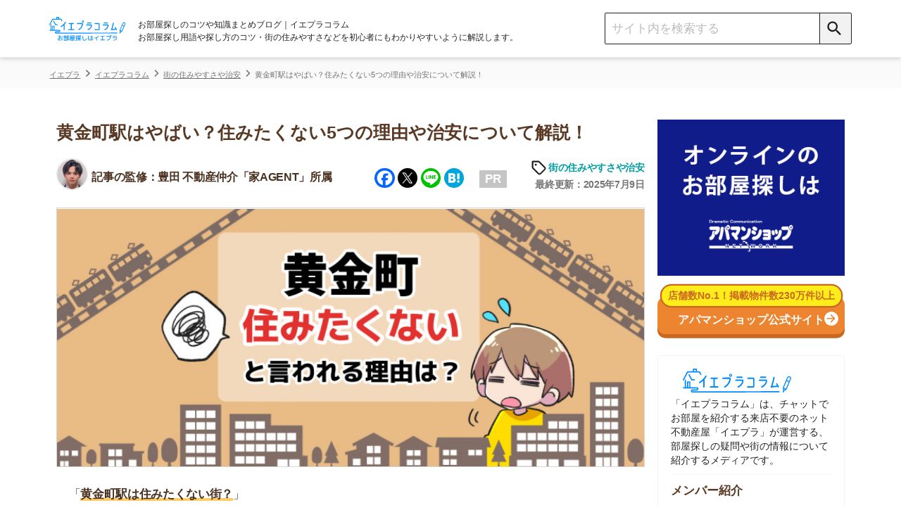

--- FILE ---
content_type: text/html; charset=UTF-8
request_url: https://ieagent.jp/blog/eria/koganecho-sumitakunai-713346
body_size: 35315
content:
<!DOCTYPE html>
<html lang="ja"
	itemscope 
	itemtype="http://schema.org/Article" 
	prefix="og: http://ogp.me/ns#" >
<head>
<script src="https://www.googleoptimize.com/optimize.js?id=OPT-KK7P5NL"></script>
  <!-- Google Tag Manager -->
<script>(function(w,d,s,l,i){w[l]=w[l]||[];w[l].push({'gtm.start':
new Date().getTime(),event:'gtm.js'});var f=d.getElementsByTagName(s)[0],
j=d.createElement(s),dl=l!='dataLayer'?'&l='+l:'';j.async=true;j.src=
'https://www.googletagmanager.com/gtm.js?id='+i+dl;f.parentNode.insertBefore(j,f);
})(window,document,'script','dataLayer','GTM-W6MC65Q');</script>
<!-- End Google Tag Manager -->
  <meta charset="UTF-8">
  <meta name="robots" content="noarchive">
  <meta name="viewport" content="width=device-width, initial-scale=1">

  <link rel="apple-touch-icon" sizes="76x76" href="/blog/design/img/favicon/apple-touch-icon-76.png">
  <link rel="apple-touch-icon" sizes="120x120" href="/blog/design/img/favicon/apple-touch-icon-120.png">
  <link rel="apple-touch-icon" sizes="152x152" href="/blog/design/img/favicon/apple-touch-icon-152.png">
  <link rel="apple-touch-icon" sizes="180x180" href="/blog/design/img/favicon/apple-touch-icon-180.png">
  <link rel="icon" href="/blog/design/img/favicon/favicon.ico">
  
  <link rel="profile" href="https://gmpg.org/xfn/11">
  <link rel="pingback" href="https://ieagent.jp/blog/xmlrpc.php">
  <link rel="stylesheet" href="https://maxcdn.bootstrapcdn.com/font-awesome/4.7.0/css/font-awesome.min.css?">
  <link rel="stylesheet" href="/blog/wp-content/themes/semicolon/js/slick.css?">
  <link rel="stylesheet" href="/blog/wp-content/themes/semicolon/js/slick-theme.css?">
  <link rel="stylesheet" href="https://unpkg.com/scroll-hint@1.1.10/css/scroll-hint.css">
  <script src="https://unpkg.com/scroll-hint@1.1.10/js/scroll-hint.js"></script>
  
<!-- All in One SEO Pack 2.5 by Michael Torbert of Semper Fi Web Design[-1,-1] -->
<meta name="description"  content="黄金町駅は、横浜駅に近いアートな街です。しかし、ネット上では「水害リスクが高い」「各駅停車しか停まらない」などの声があり、人によっては住みたくないと感じます。そこで当記事では、黄金町駅は住みたくないと言われる5つの理由を解説します。実際に住んだ人のリアルな感想も紹介するので、ぜひ参考にしてください。" />

<link rel="canonical" href="https://ieagent.jp/blog/eria/koganecho-sumitakunai-713346" />
<meta property="og:title" content="黄金町駅はやばい？住みたくない5つの理由や治安について解説！" />
<meta property="og:type" content="article" />
<meta property="og:url" content="https://ieagent.jp/blog/eria/koganecho-sumitakunai-713346" />
<meta property="og:image" content="https://ieagent.jp/blog/wp-content/uploads/2024/06/283936cf575b71365b9401c9fcf4540a.jpg" />
<meta property="og:site_name" content="お部屋探し初心者向けのコツや知識まとめ｜イエプラコラム" />
<meta property="og:description" content="黄金町駅は、横浜駅に近いアートな街です。しかし、ネット上では「水害リスクが高い」「各駅停車しか停まらない」などの声があり、人によっては住みたくないと感じます。そこで当記事では、黄金町駅は住みたくないと言われる5つの理由を解説します。実際に住んだ人のリアルな感想も紹介するので、ぜひ参考にしてください。" />
<meta property="article:published_time" content="2024-07-26T11:20:41Z" />
<meta property="article:modified_time" content="2025-07-09T12:21:00Z" />
<meta name="twitter:card" content="summary" />
<meta name="twitter:site" content="@ieagentplus" />
<meta name="twitter:creator" content="Arbeit@mail.com" />
<meta name="twitter:domain" content="ieagentplus" />
<meta name="twitter:title" content="黄金町駅はやばい？住みたくない5つの理由や治安について解説！" />
<meta name="twitter:description" content="黄金町駅は、横浜駅に近いアートな街です。しかし、ネット上では「水害リスクが高い」「各駅停車しか停まらない」などの声があり、人によっては住みたくないと感じます。そこで当記事では、黄金町駅は住みたくないと言われる5つの理由を解説します。実際に住んだ人のリアルな感想も紹介するので、ぜひ参考にしてください。" />
<meta name="twitter:image" content="https://ieagent.jp/blog/wp-content/uploads/2024/06/283936cf575b71365b9401c9fcf4540a.jpg" />
<meta itemprop="image" content="https://ieagent.jp/blog/wp-content/uploads/2024/06/283936cf575b71365b9401c9fcf4540a.jpg" />
<!-- /all in one seo pack -->
<link rel="alternate" type="application/rss+xml" title="イエプラコラム｜お部屋探し初心者向けのコツや知識まとめ &raquo; フィード" href="https://ieagent.jp/blog/feed" />
<link rel="alternate" type="application/rss+xml" title="イエプラコラム｜お部屋探し初心者向けのコツや知識まとめ &raquo; コメントフィード" href="https://ieagent.jp/blog/comments/feed" />
<link rel='stylesheet' id='semicolon-genericons-css'  href='https://ieagent.jp/blog/wp-content/themes/semicolon/css/genericons.css?ver=160905a' type='text/css' media='all' />
<link rel='stylesheet' id='semicolon-open-sans-css'  href='//fonts.googleapis.com/css?family=Open+Sans%3A400%2C700&#038;subset=latin%2Ccyrillic&#038;ver=4.0.33' type='text/css' media='all' />
<link rel='stylesheet' id='semicolon-pt-serif-css'  href='//fonts.googleapis.com/css?family=PT+Serif&#038;subset=latin%2Ccyrillic&#038;ver=4.0.33' type='text/css' media='all' />
<link rel='stylesheet' id='semicolon-css'  href='https://ieagent.jp/blog/wp-content/themes/semicolon/style.css?ver=180719a' type='text/css' media='all' />
<link rel='stylesheet' id='addtoany-css'  href='https://ieagent.jp/blog/wp-content/plugins/add-to-any/addtoany.min.css?ver=1.15' type='text/css' media='all' />
<script type='text/javascript' src='https://ieagent.jp/blog/wp-includes/js/jquery/jquery.js?ver=1.11.1'></script>
<script type='text/javascript' src='https://ieagent.jp/blog/wp-includes/js/jquery/jquery-migrate.min.js?ver=1.2.1'></script>
<script type='text/javascript' src='https://ieagent.jp/blog/wp-content/plugins/add-to-any/addtoany.min.js?ver=1.1'></script>
<link rel="EditURI" type="application/rsd+xml" title="RSD" href="https://ieagent.jp/blog/xmlrpc.php?rsd" />
<link rel="wlwmanifest" type="application/wlwmanifest+xml" href="https://ieagent.jp/blog/wp-includes/wlwmanifest.xml" /> 
<link rel='prev' title='関西の高級住宅街ランキングTOP7！お金持ちが住んでいるエリアを大公開' href='https://ieagent.jp/blog/eria/kansai-kokyujutakugai-713573' />
<link rel='next' title='杉並区の高級住宅街ランキングTOP7！お金持ちが住んでいるエリアを大公開' href='https://ieagent.jp/blog/eria/suginamiku-kokyujutakugai-714839' />
<meta name="generator" content="WordPress 4.0.33" />
<link rel='shortlink' href='https://ieagent.jp/blog/?p=713346' />

<script data-cfasync="false">
window.a2a_config=window.a2a_config||{};a2a_config.callbacks=[];a2a_config.overlays=[];a2a_config.templates={};a2a_localize = {
	Share: "Share",
	Save: "Save",
	Subscribe: "Subscribe",
	Email: "Email",
	Bookmark: "Bookmark",
	ShowAll: "Show all",
	ShowLess: "Show less",
	FindServices: "Find service(s)",
	FindAnyServiceToAddTo: "Instantly find any service to add to",
	PoweredBy: "Powered by",
	ShareViaEmail: "Share via email",
	SubscribeViaEmail: "Subscribe via email",
	BookmarkInYourBrowser: "Bookmark in your browser",
	BookmarkInstructions: "Press Ctrl+D or \u2318+D to bookmark this page",
	AddToYourFavorites: "Add to your favorites",
	SendFromWebOrProgram: "Send from any email address or email program",
	EmailProgram: "Email program",
	More: "More&#8230;",
	ThanksForSharing: "Thanks for sharing!",
	ThanksForFollowing: "Thanks for following!"
};

(function(d,s,a,b){a=d.createElement(s);b=d.getElementsByTagName(s)[0];a.async=1;a.src="https://static.addtoany.com/menu/page.js";b.parentNode.insertBefore(a,b);})(document,"script");
</script>

<style type="text/css" id="breadcrumb-trail-css">.breadcrumbs .trail-browse,.breadcrumbs .trail-items,.breadcrumbs .trail-items li {display: inline-block;margin:0;padding: 0;border:none;background:transparent;text-indent: 0;}.breadcrumbs .trail-browse {font-size: inherit;font-style:inherit;font-weight: inherit;color: inherit;}.breadcrumbs .trail-items {list-style: none;}.trail-items li::after {content: "\002F";padding: 0 0.5em;}.trail-items li:last-of-type::after {display: none;}</style>
      <title>黄金町駅はやばい？住みたくない5つの理由や治安について解説！</title>
  
  
  
  <script type='text/javascript' src='https://ajax.googleapis.com/ajax/libs/jquery/1.8.0/jquery.min.js?ver=3.8.1'></script>

  <!-- simple-lightboxのCSS -->
  <link rel="stylesheet" type="text/css" href="/blog/design/css/simple-lightbox.css?">

  <script src="/blog/design/header/header.js" charset="utf-8"></script>
  <noscript>
  <img style="display:none" src="https://www.facebook.com/tr?id=767695563297798&amp;ev=PixelInitialized" />
</noscript>
<noscript>
  <img style="display:none"src="https://www.facebook.com/tr?id=767695563297798&ev=PageView&noscript=1"/>
</noscript>
  <link rel="stylesheet" type="text/css" href="/blog/design/css/reset.css?">
  <!-- <link rel="stylesheet" type="text/css" media="screen and (min-device-width:481px)" href="style.css?"> -->
  <link rel="stylesheet" type="text/css" media="only screen and (max-device-width:480px)" href="/blog/design/css/sp-style.css?">
    <meta name="google-site-verification" content="gf1GsWsEW66Fg5iuS-clQ_04-MYlgo-fJ8yYW1uUfpk" />
  <meta name="referrer" content="no-referrer-when-downgrade"/>
  <script type="application/ld+json">{
"@context": "https://schema.org",
"@type": "Organization",
"name": "株式会社コレック",
"url": "https://www.correc.co.jp/",
"logo": "https://www.correc.co.jp/assets/img/contents/who_we_are/about__logo--1.svg",
"contactPoint": [
{
"@type": "ContactPoint",
"telephone": "0368255022",
"contactType": "customer service",
"areaServed": ["JPN"],
"availableLanguage": ["japanese"]
}
]
}</script>

                              <script>!function(e){var n="https://s.go-mpulse.net/boomerang/";if("False"=="True")e.BOOMR_config=e.BOOMR_config||{},e.BOOMR_config.PageParams=e.BOOMR_config.PageParams||{},e.BOOMR_config.PageParams.pci=!0,n="https://s2.go-mpulse.net/boomerang/";if(window.BOOMR_API_key="X9VWC-KG4MV-R6JF3-UVT5Y-BMJWB",function(){function e(){if(!o){var e=document.createElement("script");e.id="boomr-scr-as",e.src=window.BOOMR.url,e.async=!0,i.parentNode.appendChild(e),o=!0}}function t(e){o=!0;var n,t,a,r,d=document,O=window;if(window.BOOMR.snippetMethod=e?"if":"i",t=function(e,n){var t=d.createElement("script");t.id=n||"boomr-if-as",t.src=window.BOOMR.url,BOOMR_lstart=(new Date).getTime(),e=e||d.body,e.appendChild(t)},!window.addEventListener&&window.attachEvent&&navigator.userAgent.match(/MSIE [67]\./))return window.BOOMR.snippetMethod="s",void t(i.parentNode,"boomr-async");a=document.createElement("IFRAME"),a.src="about:blank",a.title="",a.role="presentation",a.loading="eager",r=(a.frameElement||a).style,r.width=0,r.height=0,r.border=0,r.display="none",i.parentNode.appendChild(a);try{O=a.contentWindow,d=O.document.open()}catch(_){n=document.domain,a.src="javascript:var d=document.open();d.domain='"+n+"';void(0);",O=a.contentWindow,d=O.document.open()}if(n)d._boomrl=function(){this.domain=n,t()},d.write("<bo"+"dy onload='document._boomrl();'>");else if(O._boomrl=function(){t()},O.addEventListener)O.addEventListener("load",O._boomrl,!1);else if(O.attachEvent)O.attachEvent("onload",O._boomrl);d.close()}function a(e){window.BOOMR_onload=e&&e.timeStamp||(new Date).getTime()}if(!window.BOOMR||!window.BOOMR.version&&!window.BOOMR.snippetExecuted){window.BOOMR=window.BOOMR||{},window.BOOMR.snippetStart=(new Date).getTime(),window.BOOMR.snippetExecuted=!0,window.BOOMR.snippetVersion=12,window.BOOMR.url=n+"X9VWC-KG4MV-R6JF3-UVT5Y-BMJWB";var i=document.currentScript||document.getElementsByTagName("script")[0],o=!1,r=document.createElement("link");if(r.relList&&"function"==typeof r.relList.supports&&r.relList.supports("preload")&&"as"in r)window.BOOMR.snippetMethod="p",r.href=window.BOOMR.url,r.rel="preload",r.as="script",r.addEventListener("load",e),r.addEventListener("error",function(){t(!0)}),setTimeout(function(){if(!o)t(!0)},3e3),BOOMR_lstart=(new Date).getTime(),i.parentNode.appendChild(r);else t(!1);if(window.addEventListener)window.addEventListener("load",a,!1);else if(window.attachEvent)window.attachEvent("onload",a)}}(),"".length>0)if(e&&"performance"in e&&e.performance&&"function"==typeof e.performance.setResourceTimingBufferSize)e.performance.setResourceTimingBufferSize();!function(){if(BOOMR=e.BOOMR||{},BOOMR.plugins=BOOMR.plugins||{},!BOOMR.plugins.AK){var n=""=="true"?1:0,t="",a="cj3jdmixzvmzc2lg6una-f-e22549ecd-clientnsv4-s.akamaihd.net",i="false"=="true"?2:1,o={"ak.v":"39","ak.cp":"1438497","ak.ai":parseInt("885055",10),"ak.ol":"0","ak.cr":8,"ak.ipv":4,"ak.proto":"h2","ak.rid":"27951e99","ak.r":38938,"ak.a2":n,"ak.m":"b","ak.n":"essl","ak.bpcip":"18.118.145.0","ak.cport":36858,"ak.gh":"23.55.170.145","ak.quicv":"","ak.tlsv":"tls1.3","ak.0rtt":"","ak.0rtt.ed":"","ak.csrc":"-","ak.acc":"","ak.t":"1768355098","ak.ak":"hOBiQwZUYzCg5VSAfCLimQ==r8rMDnjnojcseMZlBXENAmQQfDq8VM2Y3+ywNERi4t5CGhchLhcYz3xQckq7KtZr7ovTYH/U5oEgWFK1PxAPEjwNCPSr/wmpgNkTMeMzpxZs99ctoob2ZE1nP3CJgJGo1jFGUsTMayDZudY2BPSlwG5tMpBLvFyJhK9+lEkI5s5JuJ+pj1I3stPbTL8ZjSasVfSA3BiEcyxe9V7x6GZZYLbCLOM338O7pehXM/4vljdmwQhPqD2/7z6o94wRqiYbbcrrWUaf7PN8uXmK8jHkD0HG5N9R58rDFUsoOuJOKx9BZKcdeb85FuJGcoo8ip56BJSpYdNMJqwUXXKdjJHpS/1xhh1UIX64HtCm+nHF8LM55uybtWhlg6nKR3xTL46PdsPvbiX/zN4Co/DUmcQ4WBOsDoNPqboEOGw3fGl9iW0=","ak.pv":"13","ak.dpoabenc":"","ak.tf":i};if(""!==t)o["ak.ruds"]=t;var r={i:!1,av:function(n){var t="http.initiator";if(n&&(!n[t]||"spa_hard"===n[t]))o["ak.feo"]=void 0!==e.aFeoApplied?1:0,BOOMR.addVar(o)},rv:function(){var e=["ak.bpcip","ak.cport","ak.cr","ak.csrc","ak.gh","ak.ipv","ak.m","ak.n","ak.ol","ak.proto","ak.quicv","ak.tlsv","ak.0rtt","ak.0rtt.ed","ak.r","ak.acc","ak.t","ak.tf"];BOOMR.removeVar(e)}};BOOMR.plugins.AK={akVars:o,akDNSPreFetchDomain:a,init:function(){if(!r.i){var e=BOOMR.subscribe;e("before_beacon",r.av,null,null),e("onbeacon",r.rv,null,null),r.i=!0}return this},is_complete:function(){return!0}}}}()}(window);</script></head>
<body class="single single-post postid-713346 single-format-standard custom-background no-js">
      <script type="text/javascript">
    document.body.className = document.body.className.replace('no-js','js');
  </script>
  <header class="header">
    <div class="header__inner">
        <div class="sp-display sp-menu-btn">
          <button class="" type="button">
            <span class="icon-menu"></span>
          </button>
        </div>
        <div class="header__left">
          <a href="/blog/">
            <img class="logo mr pc-display" src="/blog/design/img/svg/iepuracolumn_logo20231221.svg" alt="イエプラコラムのロゴ">
            <img class="logo mr sp-display" style = "height: 37px;" src="/blog/design/img/svg/iepuracolumn_logo20231221.svg" alt="イエプラコラムのロゴ">
          </a>
          <h1 class="site-description">
            お部屋探しのコツや知識まとめブログ｜イエプラコラム<br>
            お部屋探し用語や探し方のコツ・街の住みやすさなどを初心者にもわかりやすいように解説します。
          </h1>
        </div>
        <div class="header__right">
          <div class="search-box">
            <form accesspt-charset="utf-8" action="/blog/" method="" class="search-box__form">
              <!-- PC用の検索フォーム -->
              <input class="search-box__text-field" name="s" type="text" placeholder="サイト内を検索する">
              <button class="search-box__btn pcSearch" type="submit">
                <span class="icon-search"></span>
              </button>
              <!-- SP用の検索フォーム -->
              <button class="search-box__btn spSearch" type="button">
                <span class="icon-search"></span>
              </button>
            </form>
            <!-- SP用の検索BOX -->
            <div class="sp-search">
              <form role="search" method="get" id="searchform" action="https://ieagent.jp/blog/">
                <div class="formbox">
                  <div class="closeMenu">
                    <img src="/blog/design/img/close-icon.png" alt="閉じるボタン">
                  </div>
                  <div class="spSearch_item">
                    <input class="search-box__text-field spSearchInput" name="s" type="text" placeholder="サイト内を検索する">
                    <button class="search-box__btn spSearchBtn" type="submit">
                      <span class="icon-search-negative"></span>
                    </button>
                  </div>
                </div>
              </form>
            </div>
            <!-- SP用のメニュー -->
              <div class="spMenu">
                <ul class="aside__category">
                  <li class="aside__category-list"><a class="aside__category-list-link" href="/blog/category/eria">街の住みやすさや治安</a></li>
                  <li class="aside__category-list"><a class="aside__category-list-link" href="/blog/category/hitorigurashi">一人暮らしの知識</a></li>
                  <li class="aside__category-list"><a class="aside__category-list-link" href="/blog/category/dousei">同棲に関する知識</a></li>
                  <li class="aside__category-list"><a class="aside__category-list-link" href="/blog/category/money">家賃やお金のこと</a></li>
                  <li class="aside__category-list"><a class="aside__category-list-link" href="/blog/category/chie">部屋探しの知恵</a></li>
                  <li class="aside__category-list"><a class="aside__category-list-link" href="/blog/category/tips">物件探しのマル秘情報</a></li>
                  <li class="aside__category-list"><a class="aside__category-list-link" href="/blog/category/estate">大手不動産屋の評判</a></li>
                  <li class="aside__category-list"><a class="aside__category-list-link" href="/blog/category/yachin-souba">エリアごとの家賃</a></li>
                  <li class="aside__category-list"><a class="aside__category-list-link" href="/blog/category/move">引っ越しの知識</a></li>
                  <li class="aside__category-list"><a class="aside__category-list-link" href="/blog/category/life">シェアハウスの知識</a></li>                  
                  <li class="aside__category-list"><a class="aside__category-list-link" href="/blog/category/suburb">地方の魅力</a></li>
                  <li class="aside__category-list"><a class="aside__category-list-link" href="/blog/category/intermediary">駅別のおすすめ不動産屋</a></li>
                  <li class="aside__category-list sp_mokuji_btn f-navi-mokuji"><a onclick="ga('send', 'event', '【広告以外】目次に戻るボタン', '【広告以外】目次に戻るボタン', '【広告以外】目次に戻るボタン')"></a><span>目次を開く</span></li>
                  <li class="aside__category-list__close" style="margin-bottom: 0px;"><a class="aside__category-list-link__close">閉じる</a></li>
                </ul>
            </div>
          </div>
        </div>
    </div>
  </header>
  <script>
// 表示切替タブ
    jQuery(function(){
        var $tabs = jQuery('.table-tab');
        var $tabContents = jQuery('.tab-content');
        var filterTabContent = function (id) {
        return $tabContents.filter(function() {
            return $(this).data('tabId') == id;
        })
        }
        var switchTabContent = function () {
        var tabId = $(this).data('tabId');
        var $targetContent = filterTabContent(tabId);
        $tabContents.hide();
        $targetContent.fadeIn();
        }
        $tabs.on('click', switchTabContent);
        });    

    jQuery(function(){
        jQuery(".kirikae-tab li").click(function(){
            jQuery(".kirikae-tab li.selected").removeClass("selected");
            jQuery(this).addClass("selected");
        });
    });
// 表示切替タブここまで
// 新アコーディオン
jQuery(function(){
        jQuery("#acMenu dt").on("click", function() {
            jQuery(this).next().slideToggle("fast");
            jQuery(this).toggleClass("active");
        });
        jQuery(".acMenu dt").on("click", function() {
            jQuery(this).next().slideToggle("fast");
            jQuery(this).toggleClass("active");
        });
});


// 指定のカテゴリ以外で上部メニューを追従させる記述
// jQuery(function(){
//   let device = "Mozilla\/5.0 (Macintosh; Intel Mac OS X 10_15_7) AppleWebKit\/537.36 (KHTML, like Gecko) Chrome\/131.0.0.0 Safari\/537.36; ClaudeBot\/1.0; +claudebot@anthropic.com)";
// //   if(device == "iPhone" || device == "Android"){
//     jQuery('.header').addClass('sp-header');
//     jQuery('body').addClass('sp-body');
//   }
// // })

// アコーディオンここまで
</script>
<script>
  // PCでドラッグできるテーブルスクロール
  $(function(){
  jQuery.prototype.mousedragscrollable = function () {
  let target; // 動かす対象
  jQuery(this).each(function (i, e) {
      jQuery(e).mousedown(function (event) {
        // マウスのボタンが押下された時に発火＠ドラッグする時にマウスボタンが押下する
          event.preventDefault();
          target = jQuery(e); // 動かす対象
          jQuery(e).data({
            // 押下された時の座標等の設定
              "down": true, // マウスボタンを押しっぱなしかステータスみたいなもの ture:押しっぱ / false:押してない
              "move": false, // ドラッグしてマウスを動かしたかどうかの判定フラグ ture:動いた / false:動いてない
              "x": event.clientX, // 押下時にマウスカーソルがいるx軸の座標
              "y": event.clientY, // 押下時にマウスカーソルがいるy軸の座標
              "scrollleft": jQuery(e).scrollLeft(), // 最初は0が入るっぽい？
              "scrolltop": jQuery(e).scrollTop(), // 最初は0が入るっぽい？
          });
          return false
      });
      // move後のlink無効
      jQuery(e).click(function (event) {
          if (jQuery(e).data("move")) {
              return false
          }
      });
  });
  // list要素内/外でのevent
  jQuery(document).mousemove(function (event) {
    // マウスが動いた時に発火
      if (jQuery(target).data("down")) {
        // マウスでドラッグ中だとここ通る
          event.preventDefault();
          let move_x = jQuery(target).data("x") - event.clientX; // ドラッグする前とドラッグした後でx軸方向にどれだ動いたか？＠動いてなければ0
          let move_y = jQuery(target).data("y") - event.clientY; // ドラッグする前とドラッグした後でy軸方向にどれだ動いたか？＠動いてなければ0
          if (move_x !== 0 || move_y !== 0) {
            // 少しでもドラッグで動かしていたらdata属性のmoveをtrueにする
            jQuery(target).data("move", true);
          } else { return; };
          jQuery(target).scrollLeft(jQuery(target).data("scrollleft") + move_x); // マウスドラッグでスクロールさせた分だけx軸方向に移動
          
          let class_name = target.attr("class");
          if (class_name.indexOf('accordion_table_mrbtn') === -1) {
            // 対象テーブルにaccordion_table_mrbtnのclass名が含まれていなければy軸方向に移動
            jQuery(target).scrollTop(jQuery(target).data("scrolltop") + move_y); // マウスドラッグでスクロールさせた分だけy軸方向に移動
          }
          return false
      }
  }).mouseup(function (event) {
    // マウスのボタンが離された時のdata属性のdownの値をfalseに変更
      jQuery(target).data("down", false);
      return false;
  });
  }
  jQuery(".scroll-table").mousedragscrollable();
  });
</script>
<div class="breadcrumbs__outer">
<div class="breadcrumbs" typeof="BreadcrumbList" vocab="https://schema.org/" name="BreadcrumbList">
    <!-- Breadcrumb NavXT 5.2.0 -->
<span property="itemListElement" typeof="ListItem" class="bread-categorycontrol"><a title="イエプラ" href="https://ieagent.jp/" property="item" typeof="WebPage"><span property="name">イエプラ</span></a></span><span property="itemListElement" typeof="ListItem" class="bread-categorycontrol"><a title="イエプラコラム｜お部屋探し初心者向けのコツや知識まとめ" href="https://ieagent.jp/blog" property="item" typeof="WebPage"><span property="name">イエプラコラム</span></a></span><span property="itemListElement" typeof="ListItem" class="bread-categorycontrol"><a title="街の住みやすさや治安" href="https://ieagent.jp/blog/category/eria" property="item" typeof="WebPage"><span property="name">街の住みやすさや治安</span></a></span><span property="itemListElement" typeof="ListItem" class="bread-categorycontrol"><span title="黄金町駅はやばい？住みたくない5つの理由や治安について解説！" property="item" typeof="WebPage"><span property="name">黄金町駅はやばい？住みたくない5つの理由や治安について解説！</span></span></span></div>
</div>
<!-- iPhoneとAndroidを判別 -->
<!-- パスにlifeとmoveとpowerとresaleとsuburbが含むか判別 -->
<script type="text/javascript">
$(() => {
  // 指定カテゴリとIDの記事ではバナーを表示させない
  let uriFlg = null;
  if (uriFlg != 1) {
    iepulaBanner();
  }
  /*
  シェアハウス+引越し見積バナー 20230522非表示
  // スマホのみ表示
  shareHouseBanner();
  hikkoshiBanner();
  // PCのみ表示
  hikkoshiShareHouseBanner();
  */
});
let iepulaBanner = () => {
  let kiji_naka = $('h2').eq(2);
  let kiji_shita = $('h2').eq(4);
  bannerHtml_ue();
  bannerHtml(kiji_naka, 'naka');
  bannerHtml(kiji_shita, 'shita');
}
let bannerHtml_ue = () => {
  let device = null;
  let elem = $('.table-of-contents'); //目次セレクタ
  // カテゴリに応じてバナーを変更する
  let cat_id = 268;
  let banner_text = [];

  switch (cat_id) {
// カテゴリが「1人暮らしの知識」のとき
    case 443 :
      banner_text['title'] = '物件探しはネット不動産屋の「イエプラ」'
      banner_text['text'] = '<p><a class="uniq-textlink bannerLink" href="https://ieagent.jp" onclick="ga(\'send\', \'event\', \'textlink_line\', \'textlink_line\', \'allmokujitext\');">イエプラ</a>は、チャットやLINEでやり取りできる<span class="linemarker_orange">ネット上の不動産屋</span>です。来店不要なうえ<span class="linemarker_orange">不動産屋専用のデータベースから物件を紹介</span>してくれます。</p><p><span class="linemarker_orange">仲介手数料が基本無料</span>で、お部屋によってはキャッシュバックもあるのでおすすめです。</p>'
      break;
    // カテゴリが「同棲に関する知識」の時
    case 246 :
      banner_text['title'] = '物件探しはネット不動産屋の「イエプラ」'
      banner_text['text'] = '<p><a class="uniq-textlink bannerLink" href="https://ieagent.jp" onclick="ga(\'send\', \'event\', \'textlink_line\', \'textlink_line\', \'allmokujitext\');">イエプラ</a>は、チャットやLINEでやり取りできる<span class="linemarker_orange">ネット上の不動産屋</span>です。来店不要なうえ<span class="linemarker_orange">不動産屋専用のデータベースから物件を紹介</span>してくれます。</p><p><span class="linemarker_orange">仲介手数料が基本無料</span>で、お部屋によってはキャッシュバックもあるのでおすすめです。</p>'
      break;
    // カテゴリが「家賃やお金のこと」のとき
    case 1000 :
      banner_text['title'] = '物件探しはネット不動産屋の「イエプラ」'
      banner_text['text'] = '<p><a class="uniq-textlink bannerLink" href="https://ieagent.jp" onclick="ga(\'send\', \'event\', \'textlink_line\', \'textlink_line\', \'allmokujitext\');">イエプラ</a>は、チャットやLINEでやり取りできる<span class="linemarker_orange">ネット上の不動産屋</span>です。来店不要なうえ<span class="linemarker_orange">不動産屋専用のデータベースから物件を紹介</span>してくれます。</p><p><span class="linemarker_orange">仲介手数料が基本無料</span>で、お部屋によってはキャッシュバックもあるのでおすすめです。</p>'
      break;
    // カテゴリが「お部屋探しの知恵」のとき
    case 440 :
      banner_text['title'] = '物件探しはネット不動産屋の「イエプラ」'
      banner_text['text'] = '<p><a class="uniq-textlink bannerLink" href="https://ieagent.jp" onclick="ga(\'send\', \'event\', \'textlink_line\', \'textlink_line\', \'allmokujitext\');">イエプラ</a>は、チャットやLINEでやり取りできる<span class="linemarker_orange">ネット上の不動産屋</span>です。来店不要なうえ<span class="linemarker_orange">不動産屋専用のデータベースから物件を紹介</span>してくれます。</p><p><span class="linemarker_orange">仲介手数料が基本無料</span>で、お部屋によってはキャッシュバックもあるのでおすすめです。</p>'
      break;
// その他のカテゴリのとき
    default:
      banner_text['title'] = '物件探しはネット不動産屋の「イエプラ」'
      banner_text['text'] = '<p><a class="uniq-textlink bannerLink" href="https://ieagent.jp" onclick="ga(\'send\', \'event\', \'textlink_line\', \'textlink_line\', \'allmokujitext\');">イエプラ</a>は、チャットやLINEでやり取りできる<span class="linemarker_orange">ネット上の不動産屋</span>です。来店不要なうえ<span class="linemarker_orange">不動産屋専用のデータベースから物件を紹介</span>してくれます。</p><p><span class="linemarker_orange">仲介手数料が基本無料</span>で、お部屋によってはキャッシュバックもあるのでおすすめです。</p>'
    break
  }
  // 記事IDを取得
  let post_id = 713346;

  // 特定のリスティング広告のとき目次バナーURLを変更する用の配列取得
  let mokujiBannerUrl = getListingMokujiBannerUrl(post_id);

  //目次が表示されたら、バナー表示する
  // if($(elem).length != 0){
  //   let html = '<div class="bannerWrap">';
  //   switch (device) {
  //     case "iPhone":
  //       html += '<div class="cta-box aboveMokujiBanner ver-bgBlue-sp.sp-display"><div class="cta-box_ttl">一都三県のお部屋探しはアエラスがおすすめ</div><div class="cta-box_intro"><div class="cta-box_company"><div class="cta-box_img"><img src="https://ieagent.jp/blog/wp-content/uploads/2024/11/688238a5ba816dd11da180eebb4fd6f0.png" alt="アエラスのロゴ" /></div><div class="cta-box_recommend" style="text-align: left;"><span class="cta-box_recommend_ttl">⇒LINEで提案してくれる不動産屋！</span><br /> ・関東圏の取り扱い物件が約4.8万件と豊富<br />・オリコン顧客満足度1位の接客サービス<br /> ・エリアや沿線を絞らなくても紹介してもらえる</div></div></div><div class="cta-box_bottom"><div class="button-fukidashi_line"><p>まずはタップして友だち追加！</p></div><div class="cta-box_btn_line"><a class="button-line" href="https://lin.ee/sf1gvN0" onclick="ga(\'send\', \'event\',\'mokujibanner\', \'mokujibanner\', \'mokujibannerios\');" rel="sponsored"><span>LINEで友だち追加</span></a></div></div></div>'
  //       break;
  //     case "Android":
  //       html += '<div class="cta-box aboveMokujiBanner ver-bgBlue-sp.sp-display"><div class="cta-box_ttl">一都三県のお部屋探しはアエラスがおすすめ</div><div class="cta-box_intro"><div class="cta-box_company"><div class="cta-box_img"><img src="https://ieagent.jp/blog/wp-content/uploads/2024/11/688238a5ba816dd11da180eebb4fd6f0.png" alt="アエラスのロゴ" /></div><div class="cta-box_recommend" style="text-align: left;"><span class="cta-box_recommend_ttl">⇒LINEで提案してくれる不動産屋！</span><br /> ・関東圏の取り扱い物件が約4.8万件と豊富<br />・オリコン顧客満足度1位の接客サービス<br /> ・エリアや沿線を絞らなくても紹介してもらえる</div></div></div><div class="cta-box_bottom"><div class="button-fukidashi_line"><p>まずはタップして友だち追加！</p></div><div class="cta-box_btn_line"><a class="button-line" href="https://lin.ee/sf1gvN0" onclick="ga(\'send\', \'event\',\'mokujibanner\', \'mokujibanner\', \'mokujibannerandroid\');" rel="sponsored"><span>LINEで友だち追加</span></a></div></div></div>'
  //       break;
  //     default:
  //       html += '<div class="cta-box aboveMokujiBanner ver-bgBlue-sp.sp-display"><div class="cta-box_ttl">一都三県のお部屋探しはアエラスがおすすめ</div><div class="cta-box_intro"><div class="cta-box_company"><div class="cta-box_img"><img src="https://ieagent.jp/blog/wp-content/uploads/2024/11/688238a5ba816dd11da180eebb4fd6f0.png" alt="アエラスのロゴ" /></div><div class="cta-box_recommend" style="text-align: left;"><span class="cta-box_recommend_ttl">⇒LINEで提案してくれる不動産屋！</span><br /> ・関東圏の取り扱い物件が約4.8万件と豊富<br />・オリコン顧客満足度1位の接客サービス<br /> ・エリアや沿線を絞らなくても紹介してもらえる</div></div></div><div class="cta-box_bottom"><div class="button-fukidashi_line"><p>まずはタップして友だち追加！</p></div><div class="cta-box_btn_line"><a class="button-line" href="https://lin.ee/sf1gvN0" onclick="ga(\'send\', \'event\', \'mokujibanner\', \'mokujibanner\', \'mokujibannerpc\');" rel="sponsored"><span>LINEで友だち追加</span></a></div></div></div>';
  //     break;
  //   }    
  //   html += '</a></div>';
  //   $(elem).before(html);
  // } else {
  //   // 目次が表示されていない場合、表示されるまで0.5秒ごとに関数実行
  //   setTimeout(() => {
  //     bannerHtml_ue();
  //   }, 500);
  // }
}
let bannerHtml = (elem, type) => {
  let device = null;
  let hasClass = $(elem).attr('class');
  if(hasClass != undefined) return;
  let sideFlag = $(elem).parents('.side-menu__inner').length;
  if(sideFlag > 0) return;
  let html = '';
  if(device == 'iPhone' || device == 'Android'){
    html = '<div class="native-bnr no-1 sp-display">';
  }else{
    html = '<div class="bannerWrap">';
  }

  // 記事IDを取得
  let post_id = 713346;

  // 特定のリスティング広告のときバナーURLを変更する用の配列取得
  let h2_2BannerUrl = getListingKijinakah2_2BannerUrl(post_id);
  let h2_4BannerUrl = getListingKijinakah2_4BannerUrl(post_id);

  if (type == 'naka') {
    switch (device) {
      case "iPhone":
        html += '<div class="bannerWrap defbtnWrap_twopt"><a class="bannerLink" onclick="ga(\'send\', \'event\', \'記事中バナー\', \'h2見出し3番目の直上\', \'h2見出し3番目の直上ios画像\');" href="https://get.mobu.jp/redirect/?acode=ab10fdba3ed8694f3db1512277707b7a&pcode=iepura_correc&it=nonIcv"><img class="bannerImage" src="https://ieagent.jp/blog/wp-content/uploads/2024/12/afbef4a1737bed2e6e080a03b4b04cb4.png" alt="累計ダウンロード数750万件突破！"></a><div class="btn_s_box subbt-Txt"><span>全国47都道府県の賃貸物件に対応</span><a class="bannerLink BottomBanner" onclick="ga(\'send\', \'event\', \'記事中バナー\', \'h2見出し3番目の直上\', \'h2見出し3番目の直上ios\');" href="https://get.mobu.jp/redirect/?acode=ab10fdba3ed8694f3db1512277707b7a&pcode=iepura_correc&it=nonIcv">スモッカを無料ダウンロード</a></div></div>';
        break;
      case "Android":
        html += '<div class="bannerWrap defbtnWrap_twopt"><a class="bannerLink" onclick="ga(\'send\', \'event\', \'記事中バナー\', \'h2見出し3番目の直上\', \'h2見出し3番目の直上android画像\');" href="https://get.mobu.jp/redirect/?acode=476387456cc85b41e587a9dbb275fe49&pcode=iepura_correc&it=nonIcv"><img class="bannerImage" src="https://ieagent.jp/blog/wp-content/uploads/2024/12/afbef4a1737bed2e6e080a03b4b04cb4.png" alt="累計ダウンロード数750万件突破！"></a><div class="btn_s_box subbt-Txt"><span>全国47都道府県の賃貸物件に対応</span><a class="bannerLink BottomBanner" onclick="ga(\'send\', \'event\', \'記事中バナー\', \'h2見出し3番目の直上\', \'h2見出し3番目の直上android\');" href="https://get.mobu.jp/redirect/?acode=476387456cc85b41e587a9dbb275fe49&pcode=iepura_correc&it=nonIcv">スモッカを無料ダウンロード</a></div></div>';
        break;
      default:
      html += '<div class="bannerWrap defbtnWrap_twopt"><a class="bannerLink" onclick="ga(\'send\', \'event\', \'記事中バナー\', \'h2見出し3番目の直上\', \'h2見出し3番目の直上pc画像\');" href="https://get.mobu.jp/redirect/?acode=ab10fdba3ed8694f3db1512277707b7a&pcode=iepura_correc&it=nonIcv"><img class="bannerImage" src="https://ieagent.jp/blog/wp-content/uploads/2024/12/afbef4a1737bed2e6e080a03b4b04cb4.png" alt="累計ダウンロード数750万件突破！"></a><div class="btn_s_box subbt-Txt"><span>全国47都道府県の賃貸物件に対応</span><a class="bannerLink BottomBanner" onclick="ga(\'send\', \'event\', \'記事中バナー\', \'h2見出し3番目の直上\', \'h2見出し3番目の直上pc\');" href="https://get.mobu.jp/redirect/?acode=ab10fdba3ed8694f3db1512277707b7a&pcode=iepura_correc&it=nonIcv">スモッカを無料ダウンロード</a></div></div>';
        break;
    }
  } else if (type == 'shita') {
    switch (device) {
      case "iPhone":
        html += '<div class="bannerWrap btniriBanner defbtnWrap_twopt"><a class="bannerLink" onclick="ga(\'send\', \'event\', \'記事中バナー\', \'h2見出し5番目の直上\', \'h2見出し5番目画像ios\');" href="https://get.mobu.jp/redirect/?acode=ab10fdba3ed8694f3db1512277707b7a&pcode=iepura_correc&it=nonIcv"><img class="bannerImage" src="https://ieagent.jp/blog/wp-content/uploads/2024/12/afbef4a1737bed2e6e080a03b4b04cb4.png" alt="スモッカ"></a><div class="btn_s_box subbt-Txt"><span>最大5万円分のキャッシュバック実施中</span><a class="bannerLink BottomBanner" onclick="ga(\'send\', \'event\', \'記事中バナー\', \'h2見出し5番目の直上\', \'h2見出し5番目の直上ios\');" href="https://get.mobu.jp/redirect/?acode=ab10fdba3ed8694f3db1512277707b7a&pcode=iepura_correc&it=nonIcv">スモッカを無料ダウンロード</a></div></div>';
        break;
      case "Android":
        html += '<div class="bannerWrap btniriBanner defbtnWrap_twopt"><a class="bannerLink" onclick="ga(\'send\', \'event\', \'記事中バナー\', \'h2見出し5番目の直上\', \'h2見出し5番目画像android\');" href="https://get.mobu.jp/redirect/?acode=476387456cc85b41e587a9dbb275fe49&pcode=iepura_correc&it=nonIcv"><img class="bannerImage" src="https://ieagent.jp/blog/wp-content/uploads/2024/12/afbef4a1737bed2e6e080a03b4b04cb4.png" alt="スモッカ"></a><div class="btn_s_box subbt-Txt"><span>最大5万円分のキャッシュバック実施中</span><a class="bannerLink BottomBanner" onclick="ga(\'send\', \'event\', \'記事中バナー\', \'h2見出し5番目の直上\', \'h2見出し5番目の直上android\');" href="https://get.mobu.jp/redirect/?acode=476387456cc85b41e587a9dbb275fe49&pcode=iepura_correc&it=nonIcv">スモッカを無料ダウンロード</a></div></div>';     
        break;
      default:
      html += '<div class="bannerWrap btniriBanner defbtnWrap_twopt"><a class="bannerLink" onclick="ga(\'send\', \'event\', \'記事中バナー\', \'h2見出し5番目の直上\', \'h2見出し5番目画像pc\');" href="https://get.mobu.jp/redirect/?acode=ab10fdba3ed8694f3db1512277707b7a&pcode=iepura_correc&it=nonIcv"><img class="bannerImage" src="https://ieagent.jp/blog/wp-content/uploads/2024/12/afbef4a1737bed2e6e080a03b4b04cb4.png" alt="スモッカ"></a><div class="btn_s_box subbt-Txt"><span>最大5万円分のキャッシュバック実施中</span><a class="bannerLink BottomBanner" onclick="ga(\'send\', \'event\', \'記事中バナー\', \'h2見出し5番目の直上\', \'h2見出し5番目の直上pc\');" href="https://get.mobu.jp/redirect/?acode=ab10fdba3ed8694f3db1512277707b7a&pcode=iepura_correc&it=nonIcv">スモッカを無料ダウンロード</a></div></div>';
        break;
    }
  }
  html += '</a></div>';
  $(elem).before(html);
}
let shareHouseBanner = () => {
  let html_share = '<a href="https://ieagent.jp/blog/life/sharehouse-osusumesite-340347?relation=340347" class="sp-display sharehouseBanner"> <img src="https://ieagent.jp/blog/wp-content/uploads/2020/09/sharehouse-banner02.png" alt="シェアハウスバナー" style="width: 90%;display: block;margin: 0 auto;margin-top: 25px;margin-bottom: -15px;"></a>';
  $('.aside__staff').after(html_share);
}
let hikkoshiBanner = () => {
  let html_iepulabanner = '<a onclick="ga(\'send\', \'event\', \'iepulabanner2\', \'iepulabanner2\', \'iepulabanner2SP\');" href="https://ieagent.jp?ref=r&amp;cv=iepulabanner2" class="sp-display hikkoshiBanner bannerLink"> <img src="/blog/design/img/bnr/kijishitaSPbanner.webp" alt="イエプラ紹介バナー" style="display: block; width: 90%; margin: 0 auto; margin-bottom: 30px;"></a>';
  $('.contens-inner').after(html_iepulabanner);
}
let hikkoshiShareHouseBanner = () => {
  let html_hikkoshiShareHouse = '<div class="pc-display" style="text-align: center;"><a class="hikkoshiShareHouseBanner" href="https://ieagent.jp/blog/move/ikkatsumitsumori-341784?relation=341784PC"> <img src="https://ieagent.jp/blog/wp-content/uploads/2020/10/Rooch_ranking-banner01.png" alt="引越し見積もりサイトバナー" style="display: inline; width: 43%; margin-right: 13px;"></a> <a href="https://ieagent.jp/blog/life/sharehouse-osusumesite-340347?relation=340347PC"> <img src="https://ieagent.jp/blog/wp-content/uploads/2020/09/sharehouse-banner02.png" alt="シェアハウスバナー" style="display: inline; width: 43%; margin-left: 13px;"></a></div>';
  $('.contens-inner').after(html_hikkoshiShareHouse);
}
</script>
<link rel="stylesheet" href="/blog/design/css/single.css">
<div class="inner">
      
<div class="main-contents">
  <div class="contens-inner">
    <section>
      <h1 class="title__page">黄金町駅はやばい？住みたくない5つの理由や治安について解説！</h1>
      <div class="entry-content">

        <div class="article-info">
          <div class="author">
            <div class="author__photo">
              <img src="/blog/wp-content/uploads/2021/06/fpicon622.png" alt="豊田">
            </div>
            <div class="author__info">
              <p class="author__info-text">記事の監修：<span class="author__name">豊田&nbsp;不動産仲介「家AGENT」所属</span></p>
            </div>
          </div>

          <div class="addtoany_shortcode"><div class="a2a_kit a2a_kit_size_32 addtoany_list" data-a2a-url="https://ieagent.jp/blog/eria/koganecho-sumitakunai-713346" data-a2a-title="黄金町駅はやばい？住みたくない5つの理由や治安について解説！"><a class="a2a_button_facebook" href="https://www.addtoany.com/add_to/facebook?linkurl=https%3A%2F%2Fieagent.jp%2Fblog%2Feria%2Fkoganecho-sumitakunai-713346&amp;linkname=%E9%BB%84%E9%87%91%E7%94%BA%E9%A7%85%E3%81%AF%E3%82%84%E3%81%B0%E3%81%84%EF%BC%9F%E4%BD%8F%E3%81%BF%E3%81%9F%E3%81%8F%E3%81%AA%E3%81%845%E3%81%A4%E3%81%AE%E7%90%86%E7%94%B1%E3%82%84%E6%B2%BB%E5%AE%89%E3%81%AB%E3%81%A4%E3%81%84%E3%81%A6%E8%A7%A3%E8%AA%AC%EF%BC%81" title="Facebook" rel="nofollow noopener" target="_blank"></a><a class="a2a_button_twitter" href="https://www.addtoany.com/add_to/twitter?linkurl=https%3A%2F%2Fieagent.jp%2Fblog%2Feria%2Fkoganecho-sumitakunai-713346&amp;linkname=%E9%BB%84%E9%87%91%E7%94%BA%E9%A7%85%E3%81%AF%E3%82%84%E3%81%B0%E3%81%84%EF%BC%9F%E4%BD%8F%E3%81%BF%E3%81%9F%E3%81%8F%E3%81%AA%E3%81%845%E3%81%A4%E3%81%AE%E7%90%86%E7%94%B1%E3%82%84%E6%B2%BB%E5%AE%89%E3%81%AB%E3%81%A4%E3%81%84%E3%81%A6%E8%A7%A3%E8%AA%AC%EF%BC%81" title="Twitter" rel="nofollow noopener" target="_blank"></a><a class="a2a_button_line" href="https://www.addtoany.com/add_to/line?linkurl=https%3A%2F%2Fieagent.jp%2Fblog%2Feria%2Fkoganecho-sumitakunai-713346&amp;linkname=%E9%BB%84%E9%87%91%E7%94%BA%E9%A7%85%E3%81%AF%E3%82%84%E3%81%B0%E3%81%84%EF%BC%9F%E4%BD%8F%E3%81%BF%E3%81%9F%E3%81%8F%E3%81%AA%E3%81%845%E3%81%A4%E3%81%AE%E7%90%86%E7%94%B1%E3%82%84%E6%B2%BB%E5%AE%89%E3%81%AB%E3%81%A4%E3%81%84%E3%81%A6%E8%A7%A3%E8%AA%AC%EF%BC%81" title="Line" rel="nofollow noopener" target="_blank"></a><a class="a2a_button_hatena" href="https://www.addtoany.com/add_to/hatena?linkurl=https%3A%2F%2Fieagent.jp%2Fblog%2Feria%2Fkoganecho-sumitakunai-713346&amp;linkname=%E9%BB%84%E9%87%91%E7%94%BA%E9%A7%85%E3%81%AF%E3%82%84%E3%81%B0%E3%81%84%EF%BC%9F%E4%BD%8F%E3%81%BF%E3%81%9F%E3%81%8F%E3%81%AA%E3%81%845%E3%81%A4%E3%81%AE%E7%90%86%E7%94%B1%E3%82%84%E6%B2%BB%E5%AE%89%E3%81%AB%E3%81%A4%E3%81%84%E3%81%A6%E8%A7%A3%E8%AA%AC%EF%BC%81" title="Hatena" rel="nofollow noopener" target="_blank"></a></div></div>          <div class="pr-icon"><span class="pr-icon_txt">PR</span></div>
          <div class="category-post-date">
            <div class="category-post-date__category">
              <span class="icon-category"></span>
              <p class="category-post-date__category-text">
                <span class="category-tag__area">
                  <a href="https://ieagent.jp/blog/category/eria" rel="category tag">街の住みやすさや治安</a>                </span>
              </p>
            </div>
            <div class="category-post-date__date">
              <p class="category-post-date__date-text">
                <time itemprop="dateModified" datetime="2025-07-09 12:21:00+09:00">最終更新：2025年7月9日</time>
              </p>
            </div>
          </div>
        </div>

        <div class="single-thumb" id="single-thumb-box">
          <img width="780" src="https://ieagent.jp/blog/wp-content/uploads/2024/06/283936cf575b71365b9401c9fcf4540a.jpg" alt="住みたくない_黄金町" />        </div>
        <p>「<span class="linemarker_orange">黄金町駅は住みたくない街？</span>」<br />
「<span class="linemarker_orange">やばいと言われる理由とは？治安はどう？</span>」</p>
<p>黄金町駅周辺は、横浜駅に近いアートな街です。2008年から街づくりを進めた結果、治安が良くなり以前よりも住みやすくなりました。</p>
<p>しかし、ネット上では「水害リスクが高い」「各駅停車しか停まらない」など、マイナスな意見があります。人によっては住みたくないと感じます。</p>
<p>そこで当記事では、黄金町駅は住みたくないと言われる5つの理由を解説します。実際に住んだ人のリアルな感想も紹介するので、ぜひ参考にしてください。</p>
<div class="kutikomiBox">
<div class="kutikomiBoxTtl">最初に結論！黄金町駅に住みたくないと感じる理由は？</div>
<div class="kutikomiBoxComment">
<ul class="richlist">
<li>各駅停車しか停まらず<span class="linemarker_orange">アクセス面で不便という声が多い</span></li>
<li>横浜に近く<span class="linemarker_orange">おしゃれな街に住みたい人には向いている</span></li>
<li>お部屋探しなら<a class="uniq-textlink" href="https://get.mobu.jp/redirect/?acode=ab10fdba3ed8694f3db1512277707b7a&pcode=iepura_correc&it=nonIcv" onclick="ga('send', 'event', '記事上ボタン', 'スモッカ', 'summary-box-text');">スモッカ</a>がおすすめ！<span class="review-box__text-good">現金で最大5万円キャッシュバック</span>
</li>
</ul>
</div>
</div>
<p>    <div class="joubu-rank02 CTAtable-Ranking_wrapper" style="margin-bottom: 25px;">
    <div class="CTAtable-Ranking_ttl">お部屋探しにおすすめのサービス3選</div>
    <table class="CTAtable-Ranking">
    <tbody>
        <tr>
            <td style="width: 32%;">
                <a href="https://get.mobu.jp/redirect/?acode=ab10fdba3ed8694f3db1512277707b7a&pcode=iepura_correc&it=nonIcv" onclick="ga('send', 'event', '記事上ボタン', 'スモッカ', 'スモッカbtn画像');">
                    <span><img src="https://ieagent.jp/blog/wp-content/uploads/2024/01/506d061f951a488823b82020eba81c15.jpg" width="70" alt="スモッカ" class="aligncenter">スモッカ</span>
                </a>
            </td>
            <td style="text-align: left;">
                <p class="prrank-icon_li_ttl">【物件情報を毎日更新】</p>
                <ul>
                    <li>・550万件以上の圧倒的な物件数</li>
                    <li>・通知機能で物件を見逃さない</li>
                    <li>・最大5万円のお祝い金がもらえる</li>
                </ul>
                <p>
                    <a class="btn-dl" href="https://get.mobu.jp/redirect/?acode=ab10fdba3ed8694f3db1512277707b7a&pcode=iepura_correc&it=nonIcv" target="_blank" rel="sponsored noopener noreferrer" onclick="ga('send', 'event', '記事上ボタン', 'スモッカ', 'スモッカbtn');">ダウンロードはこちら</a>
                </p>
            </td>
        </tr>
        <tr>
            <td style="width: 32%;">
                <a href="https://app.seedapp.jp/click/v1/ad/1133?site=10317&article=15995" onclick="ga('send', 'event', '記事上ボタン', 'canary', 'canarybtn画像');">
                    <span><img src="https://ieagent.jp/blog/wp-content/uploads/2024/12/7fd668b83ce3b8f3a4334e58d6e836f7.jpg" width="70" alt="CANARY" class="aligncenter">CANARY</span>
                </a>
            </td>
            <td style="text-align: left;">
                <p class="prrank-icon_li_ttl">【シンプルで使いやすい】</p>
                <ul>
                    <li>・累計500万ダウンロードを突破</li>
                    <li>・内見予約が簡単にできる</li>
                    <li>・仲介手数料を最低金額保証</li>
                </ul>
                <p>
                    <a class="btn-dl" href="https://app.seedapp.jp/click/v1/ad/1133?site=10317&article=15995" target="_blank" rel="sponsored noopener noreferrer" onclick="ga('send', 'event', '記事上ボタン', 'canary', 'canarybtn');">ダウンロードはこちら</a>
                </p>
            </td>
        </tr>
        <tr>
            <td style="width: 32%;">
                <a href="https://sumika.live/ci/rsiaaw8a" onclick="ga('send', 'event', '記事上ボタン', 'sumika', 'sumikabtn画像');">
                    <span><img src="https://ieagent.jp/blog/wp-content/uploads/2025/02/84cc35e88ffc3d2790d1775b6620df6c.jpg" width="72" alt="スミカ" class="aligncenter" style="border: solid 1px #CCCCCC;">スミカ</span>
                </a>
            </td>
            <td style="text-align: left;">
                    <p class="prrank-icon_li_ttl">【LINEで物件を紹介してくれる】</p>
                    <ul>
                        <li>・一都三県ほぼすべての物件を網羅</li>
                        <li>・早朝から深夜まで相談可能</li>
                        <li>・ネットにない物件をタイムリーに紹介</li>
                    </ul>
                <p>
                    <a class="btn-dl" href="https://sumika.live/ci/rsiaaw8a" target="_blank" rel="sponsored noopener noreferrer" onclick="ga('send', 'event', '記事上ボタン', 'sumika', 'sumikabtn');">公式LINEはこちら</a>
                </p>
            </td>
        </tr>
    </tbody>
    </table>
    </div>
<br />
<div class="fp_faceicon_intro">
<div class="fp_faceicon02"></div>
<div class="fp_faceicon_name"><span>監修</span> 豊田　明<br>
<span>不動産屋「家AGENT」の営業マン<br>
宅地建物取引士</span></div>
<p>賃貸の仲介会社「家AGENT」の現役の営業マン。宅地建物取引士の資格を取得している。営業マンとしての経験と専門知識を活かして、お部屋探しや入居審査についての不安や疑問を解決しています。</p></div>

</p>
<h2>黄金町駅に住みたくない5つの理由</h2>
<div class="kutikomiBox">
<div class="kutikomiBoxComment">
<ul>
<li>・川が近く水害リスクが高い</li>
<li>・各駅停車しか停まらない</li>
<li>・都内中心部へ出るのに時間がかかる</li>
<li>・一部治安が悪いエリアがある</li>
<li>・若者向けの娯楽施設がない</li>
</ul>
</div>
</div>
<h3>川が近く水害リスクが高い</h3>
<p><img class="aligncenter border" src="https://ieagent.jp/blog/wp-content/uploads/2024/07/b9302d8d3b2f58cbc39c3f3be8dd5538-min.png" alt="黄金町駅周辺のハザードマップ" width="400" /><br />
<span style="font-size: xx-small; color: var(--color-black_54); text-align: right; display: block; margin: -16px 0 8px 0;"><a href="https://www.city.yokohama.lg.jp/bousai-kyukyu-bohan/bousai-saigai/map/flood-hmap.files/0105_20220531.pdf" rel="nofollow noopener" style="color: var(--color-black_54);">出典：神奈川県横浜市南区洪水ハザードマップ</a></span></p>
<p>黄金町駅南側に、大岡川が流れています。豪雨などで川が氾濫した場合、駅南側は浸水被害に遭う可能性が高く「住みたくない」という声が多いです。</p>
<p>「神奈川県横浜市南区洪水ハザードマップ」によると、マップが緑色に塗られている地域は建物1階天井付近まで浸水すると予測されています。</p>
<h3>各駅停車しか停まらない</h3>
<p>黄金町駅は京急本線が利用できます。しかし、各駅停車しか停まりません。急行や特急が停まらないため、住みたくないと感じる人が多いようです。</p>
<p>また「本数が少ない」といった声も多いです。朝のラッシュ時はやや本数が多くなっていますが、他の路線と比べると少ないです。</p>
<h3>都内中心部へ出るのに時間がかかる</h3>
<p>黄金町駅から都内主要駅までは、やや距離があります。黄金町から1番近い都内主要駅の品川までは約30分かかります。</p>
<p>都内に学校や職場がある人は、通勤・通学が面倒に感じます。</p>
<h3>一部治安が悪いエリアがある</h3>
<p>黄金町駅周辺は、一部治安が心配なエリアがあります。女性や小さい子どもがいるファミリーは「住みたくない」と感じます。</p>
<p>駅南側の伊勢佐木町商店街周辺は、風俗店やキャバクラなどが集まっていて夜は酔っ払った人が多いです。</p>
<h3>若者向けの娯楽施設がない</h3>
<p>黄金町駅周辺は、映画館やゲームセンターなど若者向けの娯楽施設がありません。「黄金町駅は遊べる場所がないから住みたくない」という若者の声が多いです。</p>
<p>若者向けの娯楽施設で遊ぶには、横浜駅方面か桜木町方面へ行くしかありません。</p>
    <div class="joubu-rank02 CTAtable-Ranking_wrapper" style="margin-bottom: 25px;">
    <div class="CTAtable-Ranking_ttl">お部屋探しにおすすめのサービス3選</div>
    <table class="CTAtable-Ranking">
    <tbody>
        <tr>
            <td style="width: 32%;">
                <a href="https://get.mobu.jp/redirect/?acode=ab10fdba3ed8694f3db1512277707b7a&pcode=iepura_correc&it=nonIcv" onclick="ga('send', 'event', '記事中ボタン', 'スモッカ', 'スモッカbtn画像');">
                    <span><img src="https://ieagent.jp/blog/wp-content/uploads/2024/01/506d061f951a488823b82020eba81c15.jpg" width="70" alt="スモッカ" class="aligncenter">スモッカ</span>
                </a>
            </td>
            <td style="text-align: left;">
                <p class="prrank-icon_li_ttl">【物件情報を毎日更新】</p>
                <ul>
                    <li>・550万件以上の圧倒的な物件数</li>
                    <li>・通知機能で物件を見逃さない</li>
                    <li>・最大5万円のお祝い金がもらえる</li>
                </ul>
                <p>
                    <a class="btn-dl" href="https://get.mobu.jp/redirect/?acode=ab10fdba3ed8694f3db1512277707b7a&pcode=iepura_correc&it=nonIcv" target="_blank" rel="sponsored noopener noreferrer" onclick="ga('send', 'event', '記事中ボタン', 'スモッカ', 'スモッカbtn');">ダウンロードはこちら</a>
                </p>
            </td>
        </tr>
        <tr>
            <td style="width: 32%;">
                <a href="https://app.seedapp.jp/click/v1/ad/1133?site=10317&article=15995" onclick="ga('send', 'event', '記事中ボタン', 'canary', 'canarybtn画像');">
                    <span><img src="https://ieagent.jp/blog/wp-content/uploads/2024/12/7fd668b83ce3b8f3a4334e58d6e836f7.jpg" width="70" alt="CANARY" class="aligncenter">CANARY</span>
                </a>
            </td>
            <td style="text-align: left;">
                <p class="prrank-icon_li_ttl">【シンプルで使いやすい】</p>
                <ul>
                    <li>・累計500万ダウンロードを突破</li>
                    <li>・内見予約が簡単にできる</li>
                    <li>・仲介手数料を最低金額保証</li>
                </ul>
                <p>
                    <a class="btn-dl" href="https://app.seedapp.jp/click/v1/ad/1133?site=10317&article=15995" target="_blank" rel="sponsored noopener noreferrer" onclick="ga('send', 'event', '記事中ボタン', 'canary', 'canarybtn');">ダウンロードはこちら</a>
                </p>
            </td>
        </tr>
        <tr>
            <td style="width: 32%;">
                <a href="https://sumika.live/ci/rsiaaw8a" onclick="ga('send', 'event', '記事中ボタン', 'sumika', 'sumikabtn画像');">
                    <span><img src="https://ieagent.jp/blog/wp-content/uploads/2025/02/84cc35e88ffc3d2790d1775b6620df6c.jpg" width="72" alt="スミカ" class="aligncenter" style="border: solid 1px #CCCCCC;">スミカ</span>
                </a>
            </td>
            <td style="text-align: left;">
                    <p class="prrank-icon_li_ttl">【LINEで物件を紹介してくれる】</p>
                    <ul>
                        <li>・一都三県ほぼすべての物件を網羅</li>
                        <li>・早朝から深夜まで相談可能</li>
                        <li>・ネットにない物件をタイムリーに紹介</li>
                    </ul>
                <p>
                    <a class="btn-dl" href="https://sumika.live/ci/rsiaaw8a" target="_blank" rel="sponsored noopener noreferrer" onclick="ga('send', 'event', '記事中ボタン', 'sumika', 'sumikabtn');">公式LINEはこちら</a>
                </p>
            </td>
        </tr>
    </tbody>
    </table>
    </div>

<h2>黄金町に住みたくない人のリアルな体験談</h2>
<h3>電車に関する微妙な口コミが多い</h3>
<div class="review-box">
<div class="review-box__head">
    <img class="review-box__avatar" src="https://ieagent.jp/blog/wp-content/uploads/2023/03/nkk-komariman.png" alt="口コミ投稿者の画像"></p>
<div class="review-box__info">
<p class="review-box__info-age">30代</p>
</p></div>
</p></div>
<div class="review-box__body">
<p class="review-box__text-bad">【急ぎたいときに不便】</p>
<p class="review-box__text">各駅停車しか停まらないので、急ぎたいと思っても時間がかかります。急行や特急が停まる駅に引っ越したいです。</p>
</p></div>
</div>
<div class="review-box">
<div class="review-box__head">
    <img class="review-box__avatar" src="https://ieagent.jp/blog/wp-content/uploads/2023/03/nkk-komariwoman.png" alt="口コミ投稿者の画像"></p>
<div class="review-box__info">
<p class="review-box__info-age">40代</p>
</p></div>
</p></div>
<div class="review-box__body">
<p class="review-box__text-bad">【電車に乗り込むのが大変】</p>
<p class="review-box__text">朝のラッシュ時に黄金町から電車に乗ろうとすると、横浜で降りる予定の人ですでに満員なのでギューギュー詰めの中に乗り込むのが大変です。</p>
</p></div>
</div>
<div class="review-box">
<div class="review-box__head">
    <img class="review-box__avatar" src="https://ieagent.jp/blog/wp-content/uploads/2023/03/nkk-komariwoman.png" alt="口コミ投稿者の画像"></p>
<div class="review-box__info">
<p class="review-box__info-age">20代</p>
</p></div>
</p></div>
<div class="review-box__body">
<p class="review-box__text-bad">【1本逃すと結構待つ】</p>
<p class="review-box__text">本数があまりないので、電車の時間を1本間違えると結構待つことになります。いつも、乗り換えアプリで事前に時間を確認するようにしています。</p>
</p></div>
</div>
<div class="acMenu-main-wrap">
<dl class="acMenu">
<dt class="">その他の口コミ</dt>
<dd style="display: none;">
<div class="review-box">
<div class="review-box__head">
    <img class="review-box__avatar" src="https://ieagent.jp/blog/wp-content/uploads/2023/03/nkk-komariwoman.png" alt="口コミ投稿者の画像"></p>
<div class="review-box__info">
<p class="review-box__info-age">30代</p>
</p></div>
</p></div>
<div class="review-box__body">
<p class="review-box__text-bad">【職場が遠くてツラい】</p>
<p class="review-box__text">職場が都内にありますが、約50分くらいかかるので通勤がツラいです。運が悪ければ、50分間ずっと立ちっぱなしで疲れます。</p>
</p></div>
</div>
<div class="review-box">
<div class="review-box__head">
    <img class="review-box__avatar" src="https://ieagent.jp/blog/wp-content/uploads/2023/03/nkk-komariman.png" alt="口コミ投稿者の画像"></p>
<div class="review-box__info">
<p class="review-box__info-age">30代</p>
</p></div>
</p></div>
<div class="review-box__body">
<p class="review-box__text-bad">【急行に乗れないのがもどかしい】</p>
<p class="review-box__text">各駅停車の電車を待っていると、急行電車が通り過ぎて行くのでもどかしい気持ちになります。</p>
</p></div>
</div>
</dd>
</dl>
</div>
<p>弊社利用者アンケートでは「各駅停車しか停まらない」「本数が少ない」など、電車に関する不満の声が多く見受けられました。</p>
<p>急行電車を利用したい人は、隣駅の日ノ出町や2駅隣の井土ヶ谷でお部屋を探すのがおすすめです。</p>
<h3>黄金町駅に住んで満足している人の口コミ</h3>
<div class="review-box">
<div class="review-box__head">
    <img class="review-box__avatar" src="https://ieagent.jp/blog/wp-content/uploads/2023/03/nkk-woman.png" alt="口コミ投稿者の画像"></p>
<div class="review-box__info">
<p class="review-box__info-age">30代</p>
</p></div>
</p></div>
<div class="review-box__body">
<p class="review-box__text-good">【横浜に近くて便利】</p>
<p class="review-box__text">横浜に近いので、とても便利です。買い物などで黄金町にないものは横浜まで行けば何でもあります。</p>
</p></div>
</div>
<div class="review-box">
<div class="review-box__head">
    <img class="review-box__avatar" src="https://ieagent.jp/blog/wp-content/uploads/2023/03/nkk-man.png" alt="口コミ投稿者の画像"></p>
<div class="review-box__info">
<p class="review-box__info-age">30代</p>
</p></div>
</p></div>
<div class="review-box__body">
<p class="review-box__text-good">【自然豊かで田舎っぽい】</p>
<p class="review-box__text">川が近くて自然豊かな雰囲気が好きです。横浜に近いけれど、ガヤガヤしていなくてちょっと田舎っぽい感じが魅力だと思います。</p>
</p></div>
</div>
<div class="review-box">
<div class="review-box__head">
    <img class="review-box__avatar" src="https://ieagent.jp/blog/wp-content/uploads/2023/03/nkk-woman.png" alt="口コミ投稿者の画像"></p>
<div class="review-box__info">
<p class="review-box__info-age">30代</p>
</p></div>
</p></div>
<div class="review-box__body">
<p class="review-box__text-good">【治安が良く安心】</p>
<p class="review-box__text">結構前までは治安が悪い街だったみたいですが、私が引っ越してきたときにはすでに治安が良い街へと変わっていて静かに過ごせています。大きな事件や事故も見たことがないです。</p>
</p></div>
</div>
<div class="acMenu-main-wrap">
<dl class="acMenu">
<dt class="">その他の口コミ</dt>
<dd style="display: none;">
<div class="review-box">
<div class="review-box__head">
    <img class="review-box__avatar" src="https://ieagent.jp/blog/wp-content/uploads/2023/03/nkk-woman.png" alt="口コミ投稿者の画像"></p>
<div class="review-box__info">
<p class="review-box__info-age">40代</p>
</p></div>
</p></div>
<div class="review-box__body">
<p class="review-box__text-good">【医療機関が充実している】</p>
<p class="review-box__text">病院が多く、いざというときでも病院を選べるので安心です。薬局も多いので、持病がある人もすぐに薬が手に入ります。</p>
</p></div>
</div>
<div class="review-box">
<div class="review-box__head">
    <img class="review-box__avatar" src="https://ieagent.jp/blog/wp-content/uploads/2023/03/nkk-man.png" alt="口コミ投稿者の画像"></p>
<div class="review-box__info">
<p class="review-box__info-age">20代</p>
</p></div>
</p></div>
<div class="review-box__body">
<p class="review-box__text-good">【個性的な飲食店が多い】</p>
<p class="review-box__text">個性的な飲食店が多く、色んなジャンルの食事が楽しめます。外食派なので、飽きずに食事ができるのは助かります。</p>
</p></div>
</div>
</dd>
</dl>
</div>
<p>黄金町駅周辺に住む人からは「横浜駅に行きやすい」「自然豊かで落ち着いて暮らせる」と評判が良いです。</p>
<p>「医療機関が充実している」といった声も多く、子どもやお年寄りと一緒に暮らす人からは「住みやすい」という意見が多かったです。</p>
<h2>黄金町駅の住み心地</h2>
<p><img class="aligncenter border" src="https://ieagent.jp/blog/wp-content/uploads/2024/07/5055981_s-min.jpg" alt="黄金町駅前の様子" width="400" /></p>
<table>
<tbody>
<tr>
<th width="50%">住みやすさ</th>
<td width="50%"><img class="aligncenter" src="https://ieagent.jp/blog/wp-content/themes/semicolon/img/starImg-orange-3f.svg" alt="住みやすさは普通" width="125" /></td>
</tr>
<tr>
<th>治安の良さ</th>
<td><img class="aligncenter" src="https://ieagent.jp/blog/wp-content/themes/semicolon/img/starImg-orange-3f.svg" alt="治安は普通" width="125" /></td>
</tr>
<tr>
<th>アクセスの良さ</th>
<td><img class="aligncenter" src="https://ieagent.jp/blog/wp-content/themes/semicolon/img/starImg-orange-3f.svg" alt="交通アクセスは普通" width="125" /></td>
</tr>
<tr>
<th>買い物しやすさ</th>
<td><img class="aligncenter" src="https://ieagent.jp/blog/wp-content/themes/semicolon/img/starImg-orange-3f.svg" alt="買い物しやすさは普通" width="125" /></td>
</tr>
<tr>
<th>外食しやすさ</th>
<td><img class="aligncenter" src="https://ieagent.jp/blog/wp-content/themes/semicolon/img/starImg-orange-3f.svg" alt="外食しやすさは普通" width="125" /></td>
</tr>
<tr>
<th>家賃の安さ</th>
<td><img class="aligncenter" src="https://ieagent.jp/blog/wp-content/themes/semicolon/img/starImg-orange-4f.svg" alt="家賃が安い" width="125" /></td>
</tr>
</tbody>
</table>
<h3>黄金町駅はどんな街？</h3>
<p>黄金町駅周辺は、横浜駅に行きやすいおしゃれな街です。横浜駅までは京急本線で約6分で行けます。</p>
<p>元々黄金町は売春や窃盗などの犯罪発生率が高く、治安の悪い街でした。2008年から街づくりを進めた結果「アートな街」として生まれ変わりました。</p>
<p>2008年から毎年開催されている「黄金町バザール」の影響で、お洒落なアートショップがどんどん生み出されています。</p>
<h3>黄金町駅の治安は一部地域を除けば良い</h3>
<table>
<tbody>
<tr>
<th style="text-align: center;" colspan="2">各犯罪の発生件数</th>
</tr>
<tr>
<th style="text-align: center;" width="50%">粗暴犯</th>
<td style="text-align: center;"><span class="deco-maru">少ない</span>　普通　多い</td>
</tr>
<tr>
<th style="text-align: center;">侵入窃盗</th>
<td style="text-align: center;"><span class="deco-maru">少ない</span>　普通　多い</td>
</tr>
<tr>
<th style="text-align: center;">公然わいせつ</th>
<td style="text-align: center;"><span class="deco-maru">少ない</span>　普通　多い</td>
</tr>
<tr>
<th style="text-align: center;">自転車盗難</th>
<td style="text-align: center;">少ない　<span class="deco-maru">普通</span>　多い</td>
</tr>
</tbody>
</table>
<p><span style="font-size: xx-small; color: var(--color-black_54); text-align: right; display: block; margin: -16px 0 8px 0;">※神奈川県警公表の2023年1月~12月のデータを参考</span></p>
<p>黄金町駅周辺は、一部地域を除けば治安が良いです。基本的な防犯対策をしていれば、女性の一人暮らしでも問題ありません。</p>
<p>ただし、風俗店やキャバクラなどが集まっているエリアも残っています。伊勢佐木町商店街の周辺は、避けるようにしましょう。</p>
<h3>黄金町駅の交通アクセスは普通</h3>
<div class="kutikomiBox">
<div class="kutikomiBoxTtl">黄金町駅で使える路線</div>
<div class="kutikomiBoxComment">
<ul>
<li>・京急本線</li>
</ul>
</div>
</div>
<p>黄金町駅は、京急本線が利用できます。横浜駅まで乗り換えなしで約6分と非常に近いです。</p>
<p>ただし、黄金町駅には各駅停車しか停まりません。他の駅に比べて電車の本数が少ないため注意しましょう。</p>
<h4>主要駅までの所要時間と乗換回数</h4>
<table>
<tbody>
<tr>
<th style="width: 50%;">駅名</th>
<th style="width: 25%;">所要時間</th>
<th>乗換回数</th>
</tr>
<tr>
<th>品川駅</th>
<td style="text-align: center;">約30分</td>
<td style="text-align: center;">1回</td>
</tr>
<tr>
<th>渋谷駅</th>
<td style="text-align: center;">約40分</td>
<td style="text-align: center;">1回</td>
</tr>
<tr>
<th>東京駅</th>
<td style="text-align: center;">約40分</td>
<td style="text-align: center;">1回</td>
</tr>
<tr>
<th>新宿駅</th>
<td style="text-align: center;">約45分</td>
<td style="text-align: center;">1回</td>
</tr>
<tr>
<th>池袋駅</th>
<td style="text-align: center;">約50分</td>
<td style="text-align: center;">1回</td>
</tr>
</tbody>
</table>
<p>黄金町駅は、都内の主要駅に行くのに必ず乗り換えが発生します。時間もかかるため、通勤時間を短くしたい人にとってはやや不向きです。</p>
<h3>黄金町駅の買い物環境は普通</h3>
<table>
<tbody>
<tr>
<th width="50%">スーパー</th>
<td style="text-align: center;" width="50%">12件</td>
</tr>
<tr>
<th>コンビニ</th>
<td style="text-align: center;">13件</td>
</tr>
</tbody>
</table>
<p><span style="font-size: xx-small; color: var(--color-black_54); text-align: right; display: block; margin: -16px 0 8px 0;">駅から500m圏内</span></p>
<p>黄金町駅周辺は、スーパーとコンビニが充実していて日常の買い物に困りません。</p>
<p>大型商業施設はないので、おしゃれな衣料品などを買うには桜木町駅や横浜駅周辺まで出る必要があります。</p>
<h3>黄金町駅の家賃相場はやや低い</h3>
<table>
<tbody>
<tr>
<th style="width: 50%;">間取り</th>
<th>家賃相場</th>
</tr>
<tr>
<th>1R</th>
<td style="text-align: right;">6.8万円</td>
</tr>
<tr>
<th>1K</th>
<td style="text-align: right;">7.2万円</td>
</tr>
<tr>
<th>1DK</th>
<td style="text-align: right;">10.4万円</td>
</tr>
<tr>
<th>1LDK</th>
<td style="text-align: right;">12.3万円</td>
</tr>
<tr>
<th>2LDK</th>
<td style="text-align: right;">16万円</td>
</tr>
<tr>
<th>3LDK</th>
<td style="text-align: right;">-万円</td>
</tr>
</tbody>
</table>
<p><span style="font-size: xx-small; color: var(--color-black_54); text-align: right; display: block; margin: -16px 0 8px 0;">※2024年7月時点</span></p>
<p>黄金町駅の家賃相場はワンルームで約6.8万円、1LDKで約12.3万円です。</p>
<p>黄金町駅は、横浜駅や桜木町駅に近い割に家賃相場が低いエリアです。家賃を安く抑えたい人におすすめです。</p>
<h4>周辺駅との家賃相場の比較</h4>
<div class="ekiList">
<div class="lineName"><span>京急本線</span></div>
<div><img alt="京急本線の路線図" src="https://ieagent.jp/blog/wp-content/uploads/2018/02/bddb6505514149687f1d6d4624b299e2.jpg" /></div>
<ul class="ekiList_yatin">
<li><a href="https://ieagent.jp/blog/eria/hinodetyosumiyasusa-47107">日ノ出町</a><br />
<span>8.8万円</span></li>
<li>黄金町<br />
<span>8万円</span></li>
<li><a href="https://ieagent.jp/blog/eria/minamiotasumiyasusa-47100">南太田</a><br />
<span>6.4万円</span></li>
</ul>
</div>
<p>黄金町駅の家賃相場を周辺駅と比較すると、日ノ出町よりは約8千円低いです。家賃をもっと安く抑えたい人は、南太田がおすすめです。</p>
    <div class="joubu-rank02 CTAtable-Ranking_wrapper" style="margin-bottom: 25px;">
    <div class="CTAtable-Ranking_ttl">お部屋探しにおすすめのサービス3選</div>
    <table class="CTAtable-Ranking">
    <tbody>
        <tr>
            <td style="width: 32%;">
                <a href="https://get.mobu.jp/redirect/?acode=ab10fdba3ed8694f3db1512277707b7a&pcode=iepura_correc&it=nonIcv" onclick="ga('send', 'event', '記事中ボタン', 'スモッカ', 'スモッカbtn画像');">
                    <span><img src="https://ieagent.jp/blog/wp-content/uploads/2024/01/506d061f951a488823b82020eba81c15.jpg" width="70" alt="スモッカ" class="aligncenter">スモッカ</span>
                </a>
            </td>
            <td style="text-align: left;">
                <p class="prrank-icon_li_ttl">【物件情報を毎日更新】</p>
                <ul>
                    <li>・550万件以上の圧倒的な物件数</li>
                    <li>・通知機能で物件を見逃さない</li>
                    <li>・最大5万円のお祝い金がもらえる</li>
                </ul>
                <p>
                    <a class="btn-dl" href="https://get.mobu.jp/redirect/?acode=ab10fdba3ed8694f3db1512277707b7a&pcode=iepura_correc&it=nonIcv" target="_blank" rel="sponsored noopener noreferrer" onclick="ga('send', 'event', '記事中ボタン', 'スモッカ', 'スモッカbtn');">ダウンロードはこちら</a>
                </p>
            </td>
        </tr>
        <tr>
            <td style="width: 32%;">
                <a href="https://app.seedapp.jp/click/v1/ad/1133?site=10317&article=15995" onclick="ga('send', 'event', '記事中ボタン', 'canary', 'canarybtn画像');">
                    <span><img src="https://ieagent.jp/blog/wp-content/uploads/2024/12/7fd668b83ce3b8f3a4334e58d6e836f7.jpg" width="70" alt="CANARY" class="aligncenter">CANARY</span>
                </a>
            </td>
            <td style="text-align: left;">
                <p class="prrank-icon_li_ttl">【シンプルで使いやすい】</p>
                <ul>
                    <li>・累計500万ダウンロードを突破</li>
                    <li>・内見予約が簡単にできる</li>
                    <li>・仲介手数料を最低金額保証</li>
                </ul>
                <p>
                    <a class="btn-dl" href="https://app.seedapp.jp/click/v1/ad/1133?site=10317&article=15995" target="_blank" rel="sponsored noopener noreferrer" onclick="ga('send', 'event', '記事中ボタン', 'canary', 'canarybtn');">ダウンロードはこちら</a>
                </p>
            </td>
        </tr>
        <tr>
            <td style="width: 32%;">
                <a href="https://sumika.live/ci/rsiaaw8a" onclick="ga('send', 'event', '記事中ボタン', 'sumika', 'sumikabtn画像');">
                    <span><img src="https://ieagent.jp/blog/wp-content/uploads/2025/02/84cc35e88ffc3d2790d1775b6620df6c.jpg" width="72" alt="スミカ" class="aligncenter" style="border: solid 1px #CCCCCC;">スミカ</span>
                </a>
            </td>
            <td style="text-align: left;">
                    <p class="prrank-icon_li_ttl">【LINEで物件を紹介してくれる】</p>
                    <ul>
                        <li>・一都三県ほぼすべての物件を網羅</li>
                        <li>・早朝から深夜まで相談可能</li>
                        <li>・ネットにない物件をタイムリーに紹介</li>
                    </ul>
                <p>
                    <a class="btn-dl" href="https://sumika.live/ci/rsiaaw8a" target="_blank" rel="sponsored noopener noreferrer" onclick="ga('send', 'event', '記事中ボタン', 'sumika', 'sumikabtn');">公式LINEはこちら</a>
                </p>
            </td>
        </tr>
    </tbody>
    </table>
    </div>

<h2>黄金町に住みたくないと感じる理由まとめ</h2>
<div class="kutikomiBox">
<div class="kutikomiBoxTtl">黄金町駅に住みたくないと感じる人</div>
<div class="kutikomiBoxComment">
<ul>
<li>・自然災害がない場所で安全に暮らしたい</li>
<li>・都内中心部に行きやすい街がいい</li>
<li>・急行や特急が停まる駅周辺に住みたい</li>
<li>・治安の良さを重視する</li>
<li>・近所で娯楽を楽しみたい</li>
</ul>
</div>
</div>
<div class="kutikomiBox">
<div class="kutikomiBoxTtl">黄金町駅に住んでも後悔しにくい人</div>
<div class="kutikomiBoxComment">
<ul>
<li>・川が近くにある街に住みたい</li>
<li>・商店街がある街に住みたい</li>
<li>・テレワークで電車はあまり利用しない</li>
<li>・横浜に行きやすい街に住みたい</li>
<li>・生活の場と遊ぶ場は分けたい</li>
</ul>
</div>
</div>
<p>黄金町駅の住みたくない点、住んでも後悔しない点を簡単にまとめました。「水害リスクは避けたい」「都内中心部に近い街がいい」という人には向かない街です。</p>
<p>一方で「横浜に行きやすく川の近くでのんびり暮らしたい」という人にはおすすめです。都会のような雰囲気よりも、田舎のような街が好きという人にもぴったりです。</p>
<h2>黄金町駅と同じ路線でおすすめの3駅</h2>
<h3>上大岡駅：利便性の高い街</h3>
<p><img class="aligncenter border" src="https://ieagent.jp/blog/wp-content/uploads/2022/06/22429291_s.jpg" alt="上大岡駅周辺の様子" width="400" /></p>
<table>
<tbody>
<tr>
<th width="50%">住みやすさ</th>
<td width="50%"><img class="aligncenter" src="https://ieagent.jp/blog/wp-content/themes/semicolon/img/starImg-orange-4f.svg" alt="住みやすい" width="125" /></td>
</tr>
<tr>
<th>治安の良さ</th>
<td><img class="aligncenter" src="https://ieagent.jp/blog/wp-content/themes/semicolon/img/starImg-orange-4f.svg" alt="治安が良い" width="125" /></td>
</tr>
<tr>
<th>アクセスの良さ</th>
<td><img class="aligncenter" src="https://ieagent.jp/blog/wp-content/themes/semicolon/img/starImg-orange-3f.svg" alt="交通アクセスは普通" width="125" /></td>
</tr>
<tr>
<th>買い物しやすさ</th>
<td><img class="aligncenter" src="https://ieagent.jp/blog/wp-content/themes/semicolon/img/starImg-orange-4f.svg" alt="買い物しやすい" width="125" /></td>
</tr>
<tr>
<th>外食しやすさ</th>
<td><img class="aligncenter" src="https://ieagent.jp/blog/wp-content/themes/semicolon/img/starImg-orange-4f.svg" alt="外食しやすい" width="125" /></td>
</tr>
<tr>
<th>家賃の安さ</th>
<td><img class="aligncenter" src="https://ieagent.jp/blog/wp-content/themes/semicolon/img/starImg-orange-4f.svg" alt="家賃が安い" width="125" /></td>
</tr>
</tbody>
</table>
<p>上大岡駅周辺は、横浜にアクセスしやすく買い物がしやすい利便性の高い街です。横浜まで約15分で行けます。</p>
<p>駅周辺には商業施設があり、普段の買い物に困りません。飲食店も豊富なため、外食派の人は食事に飽きません。</p>
<p>駅近くに「TOHOシネマズ」があり、映画好きの人にはたまらない環境です。</p>
<p><a class="uniq-linkbutton" href="https://get.mobu.jp/redirect/?acode=ab10fdba3ed8694f3db1512277707b7a&amp;pcode=iepura_correc&amp;it=nonIcv" onclick="ga('send', 'event', '記事中バナー', 'nativebanner', 'lineshudou_k');">上大岡駅の物件を探す</a></p>
<div class="kijinaka-popularbox"><div class="kijinaka-popularbox-ttl">関連記事</div>		<div class="kijinaka-popularcontents"><a href="https://ieagent.jp/blog/eria/kammiooka-sumiyasusa-108310" onclick="ga('send', 'event', '【広告以外】記事上', '【広告以外】kammiooka-sumiyasusa', '【広告以外】記事上関連')"></a><div class="articleimage-kijinaka"><img class="popular_image_kijinaka" src="https://ieagent.jp/blog/wp-content/uploads/2017/11/3f1988cc7862d529e8c21b1c43ebd82c.jpg" alt="上大岡駅の住みやすさ詳細はこちらのアイキャッチ" /></div>
			<div class="articletitle__wrap">
				<div class="articletitle__kijinaka">上大岡駅の住みやすさ詳細はこちら</div>
				<div class="kijinaka-btn">記事を読む ▶</div>
			</div>
		</div>
	</div>
<h3>杉田駅：商店街に活気がある街</h3>
<p><img class="aligncenter border" src="https://ieagent.jp/blog/wp-content/uploads/2024/07/29898994_s-min.jpg" alt="杉田駅前の様子" width="400" /></p>
<table>
<tbody>
<tr>
<th width="50%">住みやすさ</th>
<td width="50%"><img class="aligncenter" src="https://ieagent.jp/blog/wp-content/themes/semicolon/img/starImg-orange-3f.svg" alt="住みやすさは普通" width="125" /></td>
</tr>
<tr>
<th>治安の良さ</th>
<td><img class="aligncenter" src="https://ieagent.jp/blog/wp-content/themes/semicolon/img/starImg-orange-3f.svg" alt="治安は普通" width="125" /></td>
</tr>
<tr>
<th>アクセスの良さ</th>
<td><img class="aligncenter" src="https://ieagent.jp/blog/wp-content/themes/semicolon/img/starImg-orange-3f.svg" alt="交通アクセスは普通" width="125" /></td>
</tr>
<tr>
<th>買い物しやすさ</th>
<td><img class="aligncenter" src="https://ieagent.jp/blog/wp-content/themes/semicolon/img/starImg-orange-3f.svg" alt="買い物しやすさは普通" width="125" /></td>
</tr>
<tr>
<th>外食しやすさ</th>
<td><img class="aligncenter" src="https://ieagent.jp/blog/wp-content/themes/semicolon/img/starImg-orange-3f.svg" alt="外食しやすさは普通" width="125" /></td>
</tr>
<tr>
<th>家賃の安さ</th>
<td><img class="aligncenter" src="https://ieagent.jp/blog/wp-content/themes/semicolon/img/starImg-orange-3f.svg" alt="家賃は普通" width="125" /></td>
</tr>
</tbody>
</table>
<p>杉田駅周辺は、商店街に活気がある庶民的な街です。古くから続く「杉田商店街」は、物価が安く地元住民で常に賑わっています。</p>
<p>駅から15分ほど歩くと「横浜ベイサイドマリーナ」があります。とてもおしゃれな雰囲気で、リゾート気分を味わえます。</p>
<p>「横浜ベイサイドマリーナ」に隣接するアウトレットでは、海風を感じながら買い物や食事が楽しめて休日におすすめのスポットです。</p>
<p><a class="uniq-linkbutton" href="https://get.mobu.jp/redirect/?acode=ab10fdba3ed8694f3db1512277707b7a&amp;pcode=iepura_correc&amp;it=nonIcv" onclick="ga('send', 'event', '記事中バナー', 'nativebanner', 'lineshudou_k');">杉田駅の物件を探す</a></p>
<div class="kijinaka-popularbox"><div class="kijinaka-popularbox-ttl">関連記事</div>		<div class="kijinaka-popularcontents"><a href="https://ieagent.jp/blog/eria/sugita-sumiyasusa-113112" onclick="ga('send', 'event', '【広告以外】記事上', '【広告以外】sugita-sumiyasusa', '【広告以外】記事上関連')"></a><div class="articleimage-kijinaka"><img class="popular_image_kijinaka" src="https://ieagent.jp/blog/wp-content/uploads/2017/11/28925568_624-min.jpg" alt="杉田駅の住みやすさ詳細はこちらのアイキャッチ" /></div>
			<div class="articletitle__wrap">
				<div class="articletitle__kijinaka">杉田駅の住みやすさ詳細はこちら</div>
				<div class="kijinaka-btn">記事を読む ▶</div>
			</div>
		</div>
	</div>
<h3>井土ヶ谷駅：のんびり過ごせる街</h3>
<p><img class="aligncenter border" src="https://ieagent.jp/blog/wp-content/uploads/2024/07/24109929_s-min.jpg" alt="井土ヶ谷駅周辺の様子" width="400" /></p>
<table>
<tbody>
<tr>
<th width="50%">住みやすさ</th>
<td width="50%"><img class="aligncenter" src="https://ieagent.jp/blog/wp-content/themes/semicolon/img/starImg-orange-3f.svg" alt="住みやすさは普通" width="125" /></td>
</tr>
<tr>
<th>治安の良さ</th>
<td><img class="aligncenter" src="https://ieagent.jp/blog/wp-content/themes/semicolon/img/starImg-orange-3f.svg" alt="治安は普通" width="125" /></td>
</tr>
<tr>
<th>アクセスの良さ</th>
<td><img class="aligncenter" src="https://ieagent.jp/blog/wp-content/themes/semicolon/img/starImg-orange-3f.svg" alt="交通アクセスは普通" width="125" /></td>
</tr>
<tr>
<th>買い物しやすさ</th>
<td><img class="aligncenter" src="https://ieagent.jp/blog/wp-content/themes/semicolon/img/starImg-orange-3f.svg" alt="買い物しやすさは普通" width="125" /></td>
</tr>
<tr>
<th>外食しやすさ</th>
<td><img class="aligncenter" src="https://ieagent.jp/blog/wp-content/themes/semicolon/img/starImg-orange-3f.svg" alt="外食しやすさは普通" width="125" /></td>
</tr>
<tr>
<th>家賃の安さ</th>
<td><img class="aligncenter" src="https://ieagent.jp/blog/wp-content/themes/semicolon/img/starImg-orange-4f.svg" alt="家賃が安い" width="125" /></td>
</tr>
</tbody>
</table>
<p>井土ヶ谷駅周辺は、都会の喧騒を感じずにのんびりと過ごせる街です。駅北側は住宅街が広がっています。</p>
<p>非常に治安が良く、一人暮らしの女性や小さい子どもでも安心して暮らせます。駅前には井土ヶ谷交番があり、警察官が頻繁に街をパトロールをしています。</p>
<p>駅周辺には「マルエツ」や「サミットストア」などのスーパーがあり、買い物がしやすいです。</p>
<p><a class="uniq-linkbutton" href="https://get.mobu.jp/redirect/?acode=ab10fdba3ed8694f3db1512277707b7a&amp;pcode=iepura_correc&amp;it=nonIcv" onclick="ga('send', 'event', '記事中バナー', 'nativebanner', 'lineshudou_k');">井土ヶ谷駅の物件を探す</a></p>
<div class="kijinaka-popularbox"><div class="kijinaka-popularbox-ttl">関連記事</div>		<div class="kijinaka-popularcontents"><a href="https://ieagent.jp/blog/eria/idogaya-sumiyasusa-110006" onclick="ga('send', 'event', '【広告以外】記事上', '【広告以外】idogaya-sumiyasusa', '【広告以外】記事上関連')"></a><div class="articleimage-kijinaka"><img class="popular_image_kijinaka" src="https://ieagent.jp/blog/wp-content/uploads/2017/11/0979f1c9b3f5f451828ca74ef9d06a47.jpg" alt="井土ヶ谷駅の住みやすさ詳細はこちらのアイキャッチ" /></div>
			<div class="articletitle__wrap">
				<div class="articletitle__kijinaka">井土ヶ谷駅の住みやすさ詳細はこちら</div>
				<div class="kijinaka-btn">記事を読む ▶</div>
			</div>
		</div>
	</div>
<h2>黄金町駅以外で住みたくない街は？</h2>
<table>
<tbody>
<tr>
<th style="width: 30%;">駅名</th>
<th style="width: 70%;">特徴</th>
</tr>
<tr>
<th>川崎市川崎区</th>
<td style="text-align: left;">
神奈川県で最も犯罪認知件数が多く治安が悪いエリア。外国籍が多く文化のすれ違いがある、工場地帯で空気が悪いなど住みづらい条件が複数ある。
</td>
</tr>
<tr>
<th>横浜市中区</th>
<td style="text-align: left;">
「みなとみらい」「元町中華街」などの観光スポットがあり常に人が多い。粗暴事件が多い、日本三大ドヤ街があるなどで治安が悪くおすすめできない。
</td>
</tr>
<tr>
<th>横浜市西区</th>
<td style="text-align: left;">
市内トップクラス犯罪認知件数で、横浜駅周辺の繁華街はとくに治安が悪い。物価が高く1Kで約8万円、1LDKで約14万円以上する。収入に余裕がない人は不向き。
</td>
</tr>
<tr>
<th>厚木市</th>
<td style="text-align: left;">
「ヤンキーが多い」「街全体の民度が低い」といったネガティブな意見が多い。凶悪犯罪発生件数も多く、治安が微妙。郊外なので交通アクセスもやや悪い。
</td>
</tr>
<tr>
<th>相模原市中央区</th>
<td style="text-align: left;">
中央区内には厚木基地管轄の米軍施設がいくつかあります。過去に「有害物質流出」や「兵士による住宅侵入」などの事件があり、住民から怒りの声が上がっています。
</td>
</tr>
<tr>
<th>横浜市鶴見区</th>
<td style="text-align: left;">
市独自の「横浜みどり税」があり、他の自治体より住民税が高いことが最大の懸念です。また、鶴見川付近に放置されたゴミのニオイが臭いという声もあります。
</td>
</tr>
<tr>
<th>横須賀市</th>
<td style="text-align: left;">
横須賀基地に所属する兵士とのトラブルが多く、治安が微妙と言われています。海に面したエリアで、水害リスクも高いです。低層階は避けるべきです。
</td>
</tr>
<tr>
<th>座間市</th>
<td style="text-align: left;">
各駅停車の駅が多く、移動に時間がかかることから交通アクセスが微妙です。「米軍座間キャンプの航空機音トラブルが多い。自治体HPによると、2023年6月までに計22件の苦情あり。
</td>
</tr>
<tr>
<th>平塚市</th>
<td style="text-align: left;">
街灯が少なく、市内での不審者目撃情報が多いです。女性の一人暮らしや、小さい子どもを持つファミリー世帯は住まないほうが良いです。
</td>
</tr>
<tr>
<th>藤沢市</th>
<td style="text-align: left;">
江ノ島や海水浴場があり、夏はとくに治安が悪くなります。海に面している、川が多いことから水害リスクも高いです。場所によっては10mまで浸水する恐れがある。
</td>
</tr>
</tbody>
</table>
<p>住みたくないと言われる街は、基本的に繁華街で治安が悪いです。昼夜問わず多くの人が集まるため、傷害や盗難などの事件に巻き込まれるリスクが高いです。</p>
<p>買い物環境が良かったり、飲食店が多いなど住みやすい点もありますが、落ち着いた生活を求める人はやめたほうが良いです。</p>
<div class="kijinaka-popularbox"><div class="kijinaka-popularbox-ttl">関連記事</div>		<div class="kijinaka-popularcontents"><a href="https://ieagent.jp/blog/eria/kanagawa-sumitakunaimachiranking-638318" onclick="ga('send', 'event', '【広告以外】記事上', '【広告以外】kanagawa-sumitakunaimachiranking', '【広告以外】記事上関連')"></a><div class="articleimage-kijinaka"><img class="popular_image_kijinaka" src="https://ieagent.jp/blog/wp-content/uploads/2023/07/8412801481ff9aedc08d0daca67f8e97.jpg" alt="神奈川県の二度と住みたくない街ランキングTOP10のアイキャッチ" /></div>
			<div class="articletitle__wrap">
				<div class="articletitle__kijinaka">神奈川県の二度と住みたくない街ランキングTOP10</div>
				<div class="kijinaka-btn">記事を読む ▶</div>
			</div>
		</div>
	</div>
<div class="h2_contents">一都三県の部屋探しならスミカがおすすめ</div>

<p><img class="aligncenter border" src="https://ieagent.jp/blog/wp-content/uploads/2024/11/779424d482710485efdb435a21f50148.jpg" alt="LINE不動産「スミカ」" width="100%" /></p>

<div class="kutikomiBox"><div class="kutikomiBoxTtl">スミカがおすすめな3つのポイント</div><div class="kutikomiBoxComment"><ul class="richlist"><li>一都三県ほぼ全ての物件を用意</li><li>早朝から深夜まで相談可能</li><li>ネットにない物件をタイムリーに紹介</li></ul></div></div>

<p>東京･神奈川･千葉･埼玉のお部屋探しなら<a class="uniq-textlink" href="https://sumika.live/ci/rsiaaw8a" onclick="ga('send', 'event', '記事下ボタン', 'sumika', 'sumikabtn_text');">スミカ</a>がおすすめです。<span class="linemarker_orange">LINEで賃貸物件を探せる</span>ので、気軽に使える点が強みです。</p>

<p>一都三県の全域に対応していて、<span class="linemarker_orange">業者専用のデータベースからダイレクトに物件を紹介</span>してくれます。SUUMOやホームズで見かけたお部屋はもちろん、希望条件に合った新着物件の速報ももらえます。</p>

<p>また、AIではなくスタッフが丁寧に対応しているのも大きな特徴です。的外れな案内がないため、ストレスフリーと評判が良いです。<span class="linemarker_orange">夜間も営業している</span>ので、昼間は忙しい人も、寝る前の数分を使ってお部屋を探してみましょう！</p>

<div class="btnDesign1" style="margin-top:35px;">
    <a href="https://sumika.live/ci/rsiaaw8a" onclick="ga('send', 'event', '記事下ボタン', 'sumika', 'sumikabtn_kijishita');"><br>
        <span class="micro" style="font-size:14px;">LINEで気軽にお部屋を探せる！</span><br>
        <span class="text" style="font-size:18px;">スミカの公式LINEはこちら</span><br>
    </a>
</div>


        
      </div>
      <!--記事最下部バナー-->
              <div class="test_cta sp-display" style="padding:0 8px;margin:0 auto; display: none;">
          <a href="https://lin.ee/R1MQHBT" onclick="ga('send', 'event', '記事最下部', '記事最下部_バナー画像', '記事最下部_バナー画像_LINE遷移')"><img src="/blog/wp-content/uploads/2023/10/35d5d32c8bd081ccd4ba03d15ab25bff.jpg" alt="イエプラ_インスタ画像_修正_01" class="aligncenter" style="margin-bottom: 17px;"></a>
          <div class="button-fukidashi_line"><span>＼深夜0時までチャット対応中！／</span></div>
          <a href="https://lin.ee/R1MQHBT" rel="sponsored" onclick="ga('send', 'event', '記事最下部', '記事最下部_ボタン', '記事最下部_ボタン_LINE遷移')" class="button-medium_line"><span><img src="/blog/design/img/LINE_APP_Android.png"></span>イエプラでお部屋を探す</a>
        </div>
      
      <!--記事最下部バナーおわり-->
      <div class="title__stripe-related">おすすめ関連記事</div>
      <div class="related_contets">
        <article class="article-tips__contents"><a class="link-article" href="/blog/tips/waza-175785?relation=175785"><div class="article-tips__img"><img src="https://ieagent.jp/blog/wp-content/uploads/2020/12/8616526F-394A-4A02-A4CB-7A8E1602CC9F.png" alt="裏技のイメージイラスト"></div><div class="article-tips__text-area"><div class="article-tips__text-inner"><div class="article-tips__title-text">不動産屋しか見れないサイトで物件を探す裏ワザ！【来店不要】</div></div></div></a></article><article class="article-chie__contents"><a class="link-article" href="/blog/chie/otoribukkken-sukunaisite-191161?relation=191161"><div class="article-chie__img"><img src="https://ieagent.jp/blog/wp-content/uploads/2018/10/S__3366916.jpg" alt="スマホを見る女の子"></div><div class="article-chie__text-area"><div class="article-chie__text-inner"><div class="article-chie__title-text">おとり物件が少ないサイト6選！ずっと空いてる賃貸物件は危険？</div></div></div></a></article><article class="article-tips__contents"><a class="link-article" href="/blog/tips/yoiomise-175787?relation=175787"><div class="article-tips__img"><img src="https://ieagent.jp/blog/wp-content/uploads/2017/12/hudousannya.jpg" alt="評判の良い不動産屋のイラスト"></div><div class="article-tips__text-area"><div class="article-tips__text-inner"><div class="article-tips__title-text">東京のおすすめ不動産会社ランキングTOP10を大公開！【2026年1月更新】</div></div></div></a></article><article class="article-money__contents"><a class="link-article" href="/blog/money/chukaitesuryo-hikaku-281724?relation=281724"><div class="article-money__img"><img src="https://ieagent.jp/blog/wp-content/uploads/2019/10/8f69afff604b3acfb07f5b0cfff3bcce.png" alt="仲介手数料が安い不動産屋にデメリットはある？のイメージイラスト"></div><div class="article-money__text-area"><div class="article-money__text-inner"><div class="article-money__title-text">【2026年】仲介手数料が安い不動産会社ランキング20選！無料～半額の会社を徹底比較</div></div></div></a></article><article class="article-chie__contents"><a class="link-article" href="/blog/chie/erabanai-hougaii-chintai-293514?relation=293514"><div class="article-chie__img"><img src="https://ieagent.jp/blog/wp-content/uploads/2019/11/244ea77be4d9886e0f8416b7150cae24.jpg" alt="選ばないほうがいい賃貸物件のイメージイラスト"></div><div class="article-chie__text-area"><div class="article-chie__text-inner"><div class="article-chie__title-text">選ばないほうがいい賃貸物件をプロ視点で解説！避けるべき間取りTOP7も公開</div></div></div></a></article><article class="article-tips__contents"><a class="link-article" href="/blog/tips/site-175779?relation=175779"><div class="article-tips__img"><img src="https://ieagent.jp/blog/wp-content/uploads/2024/05/0da1dcb83f27cd7090b9f8a259778b90.jpg" alt="賃貸サイト50社を徹底比較！お部屋探しおすすめランキングのアイキャッチイラスト"></div><div class="article-tips__text-area"><div class="article-tips__text-inner"><div class="article-tips__title-text">【2026年】賃貸サイトおすすめランキング！全50社の物件探しサイトを比較検証</div></div></div></a></article><article class="article-chie__contents"><a class="link-article" href="/blog/chie/mikoukaibukensagashikata-15493?relation=15493"><div class="article-chie__img"><img src="https://ieagent.jp/blog/wp-content/uploads/2020/11/d2eb275eeddfaba009a3d865ead7657d.png" alt="未公開物件を探す女の子のイラスト"></div><div class="article-chie__text-area"><div class="article-chie__text-inner"><div class="article-chie__title-text">スーモに載ってない物件はある？ネットにない未公開物件の探し方を不動産屋が解説！</div></div></div></a></article><article class="article-chie__contents"><a class="link-article" href="/blog/chie/heyasagashi-apuri-193664?relation=193664"><div class="article-chie__img"><img src="https://ieagent.jp/blog/wp-content/uploads/2020/01/heyasagashi-apuri-193664.jpg" alt="部屋探しアプリのイラスト"></div><div class="article-chie__text-area"><div class="article-chie__text-inner"><div class="article-chie__title-text">部屋探しアプリ全27社徹底比較！物件探しアプリランキングTOP5【ニーズ別】</div></div></div></a></article><article class="article-chie__contents"><a class="link-article" href="/blog/chie/january-joujun-358070?relation=358070"><div class="article-chie__img"><img src="https://ieagent.jp/blog/wp-content/uploads/2020/12/4a2016ecf1ab9f1094743fb55bdb9f6c.png" alt="1月上旬に引っ越す人のイラスト"></div><div class="article-chie__text-area"><div class="article-chie__text-inner"><div class="article-chie__title-text">1月の引っ越しはスピード勝負！理想のスケジュールやお部屋探しのコツを解説</div></div></div></a></article><ul class="related">			<div class="textwidget">







</div>
		</ul>      </div>
      <!-- おすすめ関連記事下miniLp -->
      <!-- <div class="miniLP-wrap">
            <img src="https://ieagent.jp/blog/wp-content/uploads/2024/07/main-visual.png" alt="検索で見つからないお部屋探します">
            <div class="riyuu">
             <h2 class="features__ttl">イエプラが選ばれる3つの理由</h2>
               <ul>
                 <li>仲介手数料基本0円<br><span>平均10万円お得</span></li>
                 <li>不動産専用サイトで<br><span>未公開物件</span>が探せる</li>
                 <li><span>LINE</span>や<span>オンライン</span>で<br>気軽にお部屋探し</li>
               </ul>
            </div>
            <div class="btnDesign1">
            <a href="https://ieagent.jp/" onclick="ga('send', 'event', 'miniLp', 'miniLpBanner', 'miniLpBtn1');"><br>
             <span class="micro" style="font-size:14px;">検索で見つからないお部屋探します</span><br>
             <span class="text" style="font-size:18px;">イエプラの公式サイトはこちら</span><br>
            </a>
            </div>
        <div class="privacy-area">
          <img src="https://ieagent.jp/blog/wp-content/uploads/2024/07/privacy-mark.png" alt="プライバシーマーク">
          <p>イエプラを運用する株式会社コレックは<br>プライバシーマークを取得しています。</p>
        </div>
        <div class="features-new">
          <div class="features__inner">
           <h2 class="features__ttl">イエプラの特徴</h2>
            <div class="features__contents-box">
             <img class="features__contents-icon pc" src="https://ieagent.jp/blog/wp-content/uploads/2024/07/features_01.png">
              <div class="features__contents-text-inner">
                 <h3 class="features__contents-sub-ttl">検索で見つからないお部屋を探します</h3>
                 <img class="features__contents-icon sp" src="https://ieagent.jp/blog/wp-content/uploads/2024/07/features_01.png">
                  <p>「<a class="uniq-textlink" href="https://ieagent.jp/" onclick="ga('send', 'event', 'miniLp', 'miniLpBanner', 'miniLpText1');">イエプラ</a>」なら、検索で見つからないお部屋を探してもらえます。</p>
                 <p>不動産業者だけが使える、一般の人は見れない専用サイトから多数ご紹介します。</p>
                  <a href="https://ieagent.jp/" onclick="ga('send', 'event', 'miniLp', 'miniLpBanner', 'miniLpText2');" class="textLink-arrow">イエプラで検索にはないお部屋を探してもらう</a>
              </div>
            </div>
          <div class="features__contents-box">
            <img class="features__contents-icon pc" src="https://ieagent.jp/blog/wp-content/uploads/2024/07/tyuukaitesuuryou_ao.png" alt="図">
            <div class="features__contents-text-inner">
              <h3 class="features__contents-sub-ttl">仲介手数料が基本0円</h3>
               <img class="features__contents-icon sp" src="https://ieagent.jp/blog/wp-content/uploads/2024/07/tyuukaitesuuryou_ao.png" alt="図">
               <p>大家さんから一定の手数料がもらえる物件は、仲介手数料が0円になります。仲介手数料は家賃の1ヶ月分が相場なので、浮いたお金で家具や家電を揃えられます。</p>
               <p>大家さんからの手数料がない物件も、出来るだけお安くご紹介いたします。</p>
               <a href="https://ieagent.jp/" onclick="ga('send', 'event', 'miniLp', 'miniLpBanner', 'miniLpText3');" class="textLink-arrow">仲介手数料基本0円のイエプラはこちら</a>
            </div>
          </div>
          <div class="features__contents-box">
            <img class="features__contents-icon pc" src="https://ieagent.jp/blog/wp-content/uploads/2024/07/features_03.png">
            <div class="features__contents-text-inner">
               <h3 class="features__contents-sub-ttl">ライフスタイルにあったお部屋探し</h3>
               <img class="features__contents-icon sp" src="https://ieagent.jp/blog/wp-content/uploads/2024/07/features_03.png">
               <p>オンラインや対面、LINE、電話など、お客様のライフスタイルに合わせて、ぴったりなお部屋をご紹介できます。対面の場合は、お客様の希望エリアまで直接ご訪問いたします。</p>
             </div>
            </div>
          </div>
        </div>
          <div class="btnDesign1">
            <a href="https://ieagent.jp/" onclick="ga('send', 'event', 'miniLp', 'miniLpBanner', 'miniLpBtn2');"><br>
            <span class="micro" style="font-size:14px;">検索で見つからないお部屋探します</span><br>
            <span class="text" style="font-size:18px;">イエプラの公式サイトはこちら</span><br>
            </a>
          </div>
        <div class="privacy-area">
         <img src="https://ieagent.jp/blog/wp-content/uploads/2024/07/privacy-mark.png" alt="プライバシーマーク">
         <p>イエプラを運用する株式会社コレックは<br>プライバシーマークを取得しています。</p>
        </div>
      </div> -->
      <!-- おすすめ関連記事下miniLpおわり -->
    </section>
  </div>
</div>
<script type="text/javascript">
  // 値のチェック
  let valueCheck = () => {
    var inputItem = $('.newCalcTable input').length;
    for (var i = 0; i < inputItem; i++) {
      checkValue('.newCalcTable input', i)
    }
  }
  // 値が空の場合は0にする
  let checkValue = (selector, i = null) => {
    if (i == null) {
      var val = $(selector).val();
      if (val == "") {
        val = 0;
      }
      $(selector).val(val);
    } else {
      var val = $(selector).eq(i).val();
      if (val == "") {
        val = 0;
      }
      $(selector).eq(i).val(val);
    }
    Calculation();
  }
  // 計算処理
  let Calculation = () => {
    var income = String($(".income").val()).replace(/,/g, '');
    var spendingVal = 0;
    var spendingLength = $('.spending').length;
    for (var i = 0; i < spendingLength; i++) {
      var val = String($('.spending').eq(i).val()).replace(/,/g, '');
      spendingVal = spendingVal + Number(val);
    }
    $('.result').val(spendingVal.toLocaleString());
    $('.totalResult').val((Number(income) - spendingVal).toLocaleString());
  }
  $(() => {

    var inputItem = $('.newCalcTable input').length;
    var oninput_val = "this.value = this.value.replace(/[^0-9]/g, ''); this.value=Number(this.value.replace(/,/g, '')).toLocaleString();";
    for (var i = 0; i < inputItem; i++) {
      $('.newCalcTable input').eq(i).attr('oninput', oninput_val)
      $('.newCalcTable input').eq(i).attr('type', 'tell')
    }

    valueCheck();

    $('.newCalcTable').on("change", () => {
      valueCheck();
    });
  });
</script>
      <a href='https://cloud.feedly.com/#subscription%2Ffeed%2Fhttp%3A%2F%2Fieagent.jp%2Fheyachie%2F'  target='blank' style='display:none;'><img id='feedlyFollow' src='https://s3.feedly.com/img/follows/feedly-follow-rectangle-volume-big_2x.png' alt='follow us in feedly' width='131' height='56'></a>
              <div class="side-contents">
    
            <!-- PCイエプラコラムバナー(デフォルト) -->
      <div class="bannerWrap defbtnWrap_twopt pc-display">
        <a class="bannerLink" onclick="ga('send', 'event', 'sidebarbanner', 'sidebarbanner', 'sidebar画像_上');" href="https://px.a8.net/svt/ejp?a8mat=3BFO9P+ESUZ76+LFO+609HU"><img class="bannerImage" src="https://ieagent.jp/blog/wp-content/uploads/2025/02/bgt.gif" alt="アパマンショップ"></a>
        <div class="btn_s_box btn_s_box2">
        <span class="micro">店舗数No.1！掲載物件数230万件以上</span>
        <a class="bannerLink BottomBanner" onclick="ga('send', 'event', 'sidebarbanner', 'sidebarbanner', 'sidebar_top');" href="https://px.a8.net/svt/ejp?a8mat=3BFO9P+ESUZ76+LFO+609HU">アパマンショップ公式サイト</a>
        </div>
      </div>
        <div class="side-menu">
        <!-- イエプラコラムについて -->
    <div class="side-menu__inner">
      <aside>
        <div><img class="logo" src="/blog/design/img/svg/iepuracolumn_logo.svg" alt="イエプラコラムのロゴ"></div>
        <p class="aside__text">「イエプラコラム」は、チャットでお部屋を紹介する来店不要のネット不動産屋「イエプラ」が運営する、部屋探しの疑問や街の情報について紹介するメディアです。</p>
        <hr class="border-dotted pc-display">
        <div class="title__aside">メンバー紹介</div>
        <p class="aside__text">「イエプラコラム」の記事は全て専門家が監修しています！ </p>
        <ul class="aside__staff">
          <li class="aside__list-three-line"><img class="aside__staff-photo" src="/blog/design/img/staff/staff_nakamura.jpg" alt="中村">
            <div class="aside__list-text-inner"><span class="aside__list-text">不動産屋店長</span><span class="aside__list-text">中村</span><span class="aside__list-text-small">ネット不動産<br class="sp-display">「イエプラ」所属</span></div>
          </li>
          <li class="aside__list-three-line"><img class="aside__staff-photo" src="/blog/design/img/staff/staff_hayakawa.jpg" alt="早川">

            <div class="aside__list-text-inner"><span class="aside__list-text">不動産屋営業スタッフ</span><span class="aside__list-text">早川</span><span class="aside__list-text-small">ネット不動産<br class="sp-display">「イエプラ」所属</span></div>
          </li>
          <li class="aside__list-three-line"><img class="aside__staff-photo" src="/blog/design/img/staff/staff_suzuki.jpg" alt="鈴木">
            <div class="aside__list-text-inner"><span class="aside__list-text">「イエプラ」統括</span><span class="aside__list-text">鈴木</span><span class="aside__list-text-small">ネット不動産<br class="sp-display">「イエプラ」所属</span></div>
          </li>
          <li class="aside__list-three-line"><img class="aside__staff-photo" src="/blog/design/img/staff/staff_murano.jpg" alt="村野">
            <div class="aside__list-text-inner"><span class="aside__list-text">不動産屋営業スタッフ</span><span class="aside__list-text">村野</span><span class="aside__list-text-small">ネット不動産<br class="sp-display">「イエプラ」所属</span></div>
          </li>
          <li class="aside__list-three-line"><img class="aside__staff-photo" src="/blog/design/img/staff/staff_funaki.jpg" alt="舟木">
            <div class="aside__list-text-inner"><span class="aside__list-text">不動産屋宅地建物取引士</span><span class="aside__list-text">舟木</span><span class="aside__list-text-small">ネット不動産<br class="sp-display">「イエプラ」所属</span></div>
          </li>
          <li class="aside__list-three-line"><img class="aside__staff-photo" src="/blog/design/img/staff/staff_fujimoto.jpg" alt="藤本">
            <div class="aside__list-text-inner"><span class="aside__list-text">不動産屋営業主任</span><span class="aside__list-text">藤本</span><span class="aside__list-text-small">ネット不動産<br class="sp-display">「イエプラ」所属</span></div>
          </li>
          <li class="aside__list-three-line"><img class="aside__staff-photo" src="/blog/design/img/staff/staff_abe.jpg" alt="阿部">
            <div class="aside__list-text-inner"><span class="aside__list-text">不動産屋営業スタッフ</span><span class="aside__list-text">阿部</span><span class="aside__list-text-small">ネット不動産<br class="sp-display">「イエプラ」所属</span></div>
          </li>
          <li class="aside__list-three-line"><img class="aside__staff-photo" src="/blog/design/img/staff/staff_ishizuka.jpg" alt="石塚">
            <div class="aside__list-text-inner"><span class="aside__list-text">不動産屋営業スタッフ</span><span class="aside__list-text">石塚</span><span class="aside__list-text-small">ネット不動産<br class="sp-display">「イエプラ」所属</span></div>
          </li>
          <li class="aside__list-three-line"><img class="aside__staff-photo" src="/blog/wp-content/uploads/2020/03/7Ayt0MpidmgCzNj1583298797_1583298808-1.png" alt="岩井">
            <div class="aside__list-text-inner"><span class="aside__list-text">不動産屋宅地建物取引士</span><span class="aside__list-text">岩井</span><span class="aside__list-text-small">ネット不動産<br class="sp-display">「イエプラ」所属</span></div>
          </li>
          <li class="aside__list-three-line"><img class="aside__staff-photo" src="/blog/wp-content/uploads/2021/06/fpicon622.png" alt="豊田">
            <div class="aside__list-text-inner"><span class="aside__list-text">不動産屋宅地建物取引士</span><span class="aside__list-text">豊田</span><span class="aside__list-text-small">不動産仲介<br class="sp-display">「家AGENT」所属</span></div>
          </li>
          <!-- <li class="aside__list-three-line"><img class="aside__staff-photo" src="/blog/design/img/staff/staff_kitou.jpg" alt="鬼頭">
            <div class="aside__list-text-inner"><span class="aside__list-text">不動産屋営業スタッフ</span><span class="aside__list-text">鬼頭</span><span class="aside__list-text-small">ネット不動産<br class="sp-display">「イエプラ」所属</span></div>
          </li> -->
        </ul>
        <hr class="border-dotted pc-display">
        <!-- カテゴリ一覧 -->
        <div class="title__aside-inner">
          <span class="icon-category-brown"></span>
          <div class="title__aside-icon">カテゴリ一覧</div>
        </div>
        <ul class="aside__category">
          <li class="aside__category-list"><a class="aside__category-list-link" href="/blog/category/eria">街の住みやすさや治安</a></li>
          <li class="aside__category-list"><a class="aside__category-list-link" href="/blog/category/hitorigurashi">一人暮らしの知識</a></li>
          <li class="aside__category-list"><a class="aside__category-list-link" href="/blog/category/dousei">同棲に関する知識</a></li>
          <li class="aside__category-list"><a class="aside__category-list-link" href="/blog/category/money">家賃やお金のこと</a></li>
          <li class="aside__category-list"><a class="aside__category-list-link" href="/blog/category/chie">部屋探しの知恵</a></li>
          <li class="aside__category-list"><a class="aside__category-list-link" href="/blog/category/tips">物件探しのマル秘情報</a></li>
          <li class="aside__category-list"><a class="aside__category-list-link" href="/blog/category/estate">大手不動産屋の評判</a></li>
          <li class="aside__category-list"><a class="aside__category-list-link" href="/blog/category/yachin-souba">エリアごとの家賃</a></li>
          <li class="aside__category-list"><a class="aside__category-list-link" href="/blog/category/move">引っ越しの知識</a></li>
          <li class="aside__category-list"><a class="aside__category-list-link" href="/blog/category/life">シェアハウスの知識</a></li>
          <li class="aside__category-list"><a class="aside__category-list-link" href="/blog/category/suburb">地方の魅力</a></li>
          <li class="aside__category-list"><a class="aside__category-list-link" href="/blog/category/intermediary">駅別のおすすめ不動産屋</a></li>
        </ul>
        <hr class="border-dotted pc-display">
        <!-- サイト内検索 -->
        <div class="side-menu__search-area pc-display">
          <div class="search-box">
            <form accesspt-charset="utf-8" action="/blog/" class="search-box__form">
              <input class="search-box__text-field" id="s" name="s" type="text" value="" placeholder="サイト内を検索する">
              <button class="search-box__btn" type="submit"><span class="icon-search"></span></button>
            </form>
          </div>
        </div>
        <!-- 人気記事ランキング -->
        <div class="title__aside-inner pc-display"> <span class="icon-crown-brown"></span>
          <div class="title__aside-icon">人気記事ランキング</div>
        </div>
        <ul class="aside__ranking pc-display">
          <li class="aside__list-three-line"><a class="link-list" href="/blog/hitorigurashi/jyosei-hitorigurashi-seikatsuhi-28487?ranking=28487"><img class="aside__article-photo" src="https://ieagent.jp/blog/wp-content/uploads/2019/04/5965ad3a81b8f370b7e3174517d20767.jpg" alt="一人暮らし生活費"><span class="ranking-num-gold-small">1</span><div class="aside__article-title-inner"><h5 class="aside__article-title">一人暮らしの生活費は平均いくら？支出内訳や費用シミュレーションを公開</h5></div></a> </li><li class="aside__list-three-line"><a class="link-list" href="/blog/eria/osusumeeki-11901?ranking=11901"><img class="aside__article-photo" src="https://ieagent.jp/blog/wp-content/uploads/2018/10/b2a2928154835dfbe3495b347659b80d.jpg" alt="東京の住みやすい街ランキングのイメージイラスト"><span class="ranking-num-silver-small">2</span><div class="aside__article-title-inner"><h5 class="aside__article-title">東京都内の住みやすい街ランキングTOP10！一人暮らしにおすすめの駅も公開【2026年最新】</h5></div></a> </li><li class="aside__list-three-line"><a class="link-list" href="/blog/tips/site-175779?ranking=175779"><img class="aside__article-photo" src="https://ieagent.jp/blog/wp-content/uploads/2024/05/0da1dcb83f27cd7090b9f8a259778b90.jpg" alt="賃貸サイト50社を徹底比較！お部屋探しおすすめランキングのアイキャッチイラスト"><span class="ranking-num-bronze-small">3</span><div class="aside__article-title-inner"><h5 class="aside__article-title">【2026年】賃貸サイトおすすめランキング！全50社の物件探しサイトを比較検証</h5></div></a> </li><li class="aside__list-three-line"><a class="link-list" href="/blog/estate/fudousanya-hikaku-281535?ranking=281535"><img class="aside__article-photo" src="https://ieagent.jp/blog/wp-content/uploads/2019/10/baf9cbed6819f2003fbe944a8c223c40.png" alt="賃貸仲介の不動産屋おすすめランキング（大手）のイメージイラスト"><span class="ranking-num-primary-small">4</span><div class="aside__article-title-inner"><h5 class="aside__article-title">おすすめの良い不動産屋ランキングTOP10！プロが賃貸仲介業者を徹底比較</h5></div></a> </li><li class="aside__list-three-line"><a class="link-list" href="/blog/chie/heyasagashi-apuri-193664?ranking=193664"><img class="aside__article-photo" src="https://ieagent.jp/blog/wp-content/uploads/2020/01/heyasagashi-apuri-193664.jpg" alt="部屋探しアプリのイラスト"><span class="ranking-num-primary-small">5</span><div class="aside__article-title-inner"><h5 class="aside__article-title">部屋探しアプリ全27社徹底比較！物件探しアプリランキングTOP5【ニーズ別】</h5></div></a> </li><li class="aside__list-three-line"><a class="link-list" href="/blog/chie/hosyougaisya-shinsa-amai-206441?ranking=206441"><img class="aside__article-photo" src="https://ieagent.jp/blog/wp-content/uploads/2021/05/1a4bb46d7f272b4c9f5f190b8c3d700b.png" alt="審査が甘い保証会社のランキングのアイキャッチ"><span class="ranking-num-primary-small">6</span><div class="aside__article-title-inner"><h5 class="aside__article-title">賃貸の家賃保証会社で審査が甘いランキングTOP10！ゆるい理由や特徴を解説</h5></div></a> </li><li class="aside__list-three-line"><a class="link-list" href="/blog/dousei/futarigurashi-seikatuhi-11656?ranking=11656"><img class="aside__article-photo" src="https://ieagent.jp/blog/wp-content/uploads/2018/07/S__3629072.jpg" alt="二人暮し生活費のイラスト"><span class="ranking-num-primary-small">7</span><div class="aside__article-title-inner"><h5 class="aside__article-title">【最新版】二人暮らしの生活費は平均いくら？内訳や支出シミュレーションも解説</h5></div></a> </li><li class="aside__list-three-line"><a class="link-list" href="/blog/tips/yoiomise-175787?ranking=175787"><img class="aside__article-photo" src="https://ieagent.jp/blog/wp-content/uploads/2017/12/hudousannya.jpg" alt="評判の良い不動産屋のイラスト"><span class="ranking-num-primary-small">8</span><div class="aside__article-title-inner"><h5 class="aside__article-title">東京のおすすめ不動産会社ランキングTOP10を大公開！【2026年1月更新】</h5></div></a> </li><li class="aside__list-three-line"><a class="link-list" href="/blog/dousei/douseimadori-10315?ranking=10315"><img class="aside__article-photo" src="https://ieagent.jp/blog/wp-content/uploads/2019/04/6484f9eaf9ac9faf158df993e6ea67cd.jpg" alt="同棲の間取りを悩むカップル"><span class="ranking-num-primary-small">9</span><div class="aside__article-title-inner"><h5 class="aside__article-title">カップルの同棲におすすめの間取りは？実例をもとに最適なお部屋を解説！</h5></div></a> </li><li class="aside__list-three-line"><a class="link-list" href="/blog/money/singlemother-money-143302?ranking=143302"><img class="aside__article-photo" src="https://ieagent.jp/blog/wp-content/uploads/2018/07/singlemother.jpg" alt="困っているシングルマザーのイラスト"><span class="ranking-num-primary-small">10</span><div class="aside__article-title-inner"><h5 class="aside__article-title">シングルマザーの生活費は平均いくら？母子家庭の収入や支援制度についても解説</h5></div></a> </li><ul class="aside__ranking pc-display">			<div class="textwidget">








</div>
		</ul>        </ul>
        <div class="title__aside-inner sp-display"> <span class="icon-crown-brown"></span>
          <div class="title__aside-icon">人気記事ランキング</div>
        </div>
        <ul class="aside__ranking sp-display">
          <li class="aside__list-three-line"><a class="link-list" href="/blog/hitorigurashi/jyosei-hitorigurashi-seikatsuhi-28487?ranking=28487"><img class="aside__article-photo" src="https://ieagent.jp/blog/wp-content/uploads/2019/04/5965ad3a81b8f370b7e3174517d20767.jpg" alt="一人暮らし生活費"><span class="ranking-num-gold-small">1</span><div class="aside__article-title-inner"><h5 class="aside__article-title">一人暮らしの生活費は平均いくら？支出内訳や費用シミュレーションを公開</h5></div></a> </li><li class="aside__list-three-line"><a class="link-list" href="/blog/eria/osusumeeki-11901?ranking=11901"><img class="aside__article-photo" src="https://ieagent.jp/blog/wp-content/uploads/2018/10/b2a2928154835dfbe3495b347659b80d.jpg" alt="東京の住みやすい街ランキングのイメージイラスト"><span class="ranking-num-silver-small">2</span><div class="aside__article-title-inner"><h5 class="aside__article-title">東京都内の住みやすい街ランキングTOP10！一人暮らしにおすすめの駅も公開【2026年最新】</h5></div></a> </li><li class="aside__list-three-line"><a class="link-list" href="/blog/tips/site-175779?ranking=175779"><img class="aside__article-photo" src="https://ieagent.jp/blog/wp-content/uploads/2024/05/0da1dcb83f27cd7090b9f8a259778b90.jpg" alt="賃貸サイト50社を徹底比較！お部屋探しおすすめランキングのアイキャッチイラスト"><span class="ranking-num-bronze-small">3</span><div class="aside__article-title-inner"><h5 class="aside__article-title">【2026年】賃貸サイトおすすめランキング！全50社の物件探しサイトを比較検証</h5></div></a> </li><li class="aside__list-three-line"><a class="link-list" href="/blog/estate/fudousanya-hikaku-281535?ranking=281535"><img class="aside__article-photo" src="https://ieagent.jp/blog/wp-content/uploads/2019/10/baf9cbed6819f2003fbe944a8c223c40.png" alt="賃貸仲介の不動産屋おすすめランキング（大手）のイメージイラスト"><span class="ranking-num-primary-small">4</span><div class="aside__article-title-inner"><h5 class="aside__article-title">おすすめの良い不動産屋ランキングTOP10！プロが賃貸仲介業者を徹底比較</h5></div></a> </li><li class="aside__list-three-line"><a class="link-list" href="/blog/chie/heyasagashi-apuri-193664?ranking=193664"><img class="aside__article-photo" src="https://ieagent.jp/blog/wp-content/uploads/2020/01/heyasagashi-apuri-193664.jpg" alt="部屋探しアプリのイラスト"><span class="ranking-num-primary-small">5</span><div class="aside__article-title-inner"><h5 class="aside__article-title">部屋探しアプリ全27社徹底比較！物件探しアプリランキングTOP5【ニーズ別】</h5></div></a> </li><li class="aside__list-three-line"><a class="link-list" href="/blog/chie/hosyougaisya-shinsa-amai-206441?ranking=206441"><img class="aside__article-photo" src="https://ieagent.jp/blog/wp-content/uploads/2021/05/1a4bb46d7f272b4c9f5f190b8c3d700b.png" alt="審査が甘い保証会社のランキングのアイキャッチ"><span class="ranking-num-primary-small">6</span><div class="aside__article-title-inner"><h5 class="aside__article-title">賃貸の家賃保証会社で審査が甘いランキングTOP10！ゆるい理由や特徴を解説</h5></div></a> </li><li class="aside__list-three-line"><a class="link-list" href="/blog/dousei/futarigurashi-seikatuhi-11656?ranking=11656"><img class="aside__article-photo" src="https://ieagent.jp/blog/wp-content/uploads/2018/07/S__3629072.jpg" alt="二人暮し生活費のイラスト"><span class="ranking-num-primary-small">7</span><div class="aside__article-title-inner"><h5 class="aside__article-title">【最新版】二人暮らしの生活費は平均いくら？内訳や支出シミュレーションも解説</h5></div></a> </li><li class="aside__list-three-line"><a class="link-list" href="/blog/tips/yoiomise-175787?ranking=175787"><img class="aside__article-photo" src="https://ieagent.jp/blog/wp-content/uploads/2017/12/hudousannya.jpg" alt="評判の良い不動産屋のイラスト"><span class="ranking-num-primary-small">8</span><div class="aside__article-title-inner"><h5 class="aside__article-title">東京のおすすめ不動産会社ランキングTOP10を大公開！【2026年1月更新】</h5></div></a> </li><li class="aside__list-three-line"><a class="link-list" href="/blog/dousei/douseimadori-10315?ranking=10315"><img class="aside__article-photo" src="https://ieagent.jp/blog/wp-content/uploads/2019/04/6484f9eaf9ac9faf158df993e6ea67cd.jpg" alt="同棲の間取りを悩むカップル"><span class="ranking-num-primary-small">9</span><div class="aside__article-title-inner"><h5 class="aside__article-title">カップルの同棲におすすめの間取りは？実例をもとに最適なお部屋を解説！</h5></div></a> </li><li class="aside__list-three-line"><a class="link-list" href="/blog/money/singlemother-money-143302?ranking=143302"><img class="aside__article-photo" src="https://ieagent.jp/blog/wp-content/uploads/2018/07/singlemother.jpg" alt="困っているシングルマザーのイラスト"><span class="ranking-num-primary-small">10</span><div class="aside__article-title-inner"><h5 class="aside__article-title">シングルマザーの生活費は平均いくら？母子家庭の収入や支援制度についても解説</h5></div></a> </li><ul class="aside__ranking pc-display">			<div class="textwidget">








</div>
		</ul>        </ul>
        <hr class="border-dotted pc-display">
        
            </aside>
    </div>
  </div>

      <!-- PCサイドバーバナー(デフォルト) -->
      <div class="bannerWrap defbtnWrap_twopt pc-display">
        <a class="bannerLink" onclick="ga('send', 'event', 'sidebarbanner', 'sidebarbanner', 'sidebar画像_下');" href="https://px.a8.net/svt/ejp?a8mat=3BFO9P+ESUZ76+LFO+609HU"><img class="bannerImage" src="https://ieagent.jp/blog/wp-content/uploads/2025/02/bgt.gif" alt="アパマンショップ"></a>
        <div class="btn_s_box btn_s_box2">
        <span class="micro">店舗数No.1！掲載物件数230万件以上</span>
        <a class="bannerLink BottomBanner" onclick="ga('send', 'event', 'sidebar_banner', 'sidebar_banner_fixed', 'sidebar_banner_pc');" href="https://px.a8.net/svt/ejp?a8mat=3BFO9P+ESUZ76+LFO+609HU">アパマンショップ公式サイト</a>
        </div>
      </div>
  </div>
<style>
 li.aside__category-list:last-child {
 border-bottom: none;
 }
 li.aside__category-list:nth-last-child(2) {
 border-bottom: none;
 }
 @media screen and (max-width: 480px) {
 li.aside__category-list:last-child {
 border-bottom: 1px solid var(--color-border-light);
 }
 li.aside__category-list:nth-last-child(2) {
 border-bottom: 1px solid var(--color-border-light);
 }
 }
</style></div>
    <script>
        var ajaxurl = 'https://ieagent.jp/blog/wp-admin/admin-ajax.php';
    </script>
    <script>
    var switchDeviceLinks = {"switchdevice_iepula":{"ios":"https:\/\/ieagent.jp\/?ref=r&k=chie&p=heyasagashi-apuri-193664","android":"https:\/\/ieagent.jp\/?ref=r&k=chie&p=heyasagashi-apuri-193664"},"switchdevice_suumo":{"ios":"https:\/\/apps.apple.com\/jp\/app\/id359578668","android":"https:\/\/play.google.com\/store\/apps\/details?id=jp.co.recruit.android.suumo&hl=ja&gl=US"},"switchdevice_homes":{"ios":"https:\/\/app.seedapp.jp\/click\/v1\/ad\/2532?site=10317&article=15995","android":"https:\/\/app.seedapp.jp\/click\/v1\/ad\/2532?site=10317&article=15995"},"switchdevice_goodroom":{"ios":"https:\/\/apps.apple.com\/jp\/app\/id408599904","android":"https:\/\/play.google.com\/store\/apps\/details?id=jp.goodrooms.goodroom_android&hl=ja&gl=US"},"switchdevice_apaman":{"ios":"https:\/\/px.a8.net\/svt\/ejp?a8mat=3BFO9P+ESUZ76+LFO+609HU","android":"https:\/\/px.a8.net\/svt\/ejp?a8mat=3BFO9P+ESUZ76+LFO+609HU"},"switchdevice_chintai":{"ios":"https:\/\/apps.apple.com\/jp\/app\/id448870353","android":"https:\/\/play.google.com\/store\/apps\/details?id=jp.co.chintai.bukkensearch"},"switchdevice_athome":{"ios":"https:\/\/apps.apple.com\/jp\/app\/id378782961","android":"https:\/\/play.google.com\/store\/apps\/details?id=jp.co.athome&hl=ja&gl=US"},"switchdevice_pairsagashi":{"ios":"https:\/\/apps.apple.com\/app\/id1174631363?mt=8","android":"https:\/\/play.google.com\/store\/apps\/details?id=net.chintai.pair&hl=ja&gl=US"},"switchdevice_nifty":{"ios":"https:\/\/apps.apple.com\/app\/id717072560","android":"https:\/\/play.google.com\/store\/apps\/details?id=com.nifty.myhome.rent"},"switchdevice_iiheyanet":{"ios":"https:\/\/apps.apple.com\/jp\/app\/id532066855","android":"https:\/\/play.google.com\/store\/apps\/details?id=net.kentaku.eheya&hl=ja&gl=US"},"switchdevice_athomeatta":{"ios":"https:\/\/apps.apple.com\/jp\/app\/id1440929972","android":"https:\/\/play.google.com\/store\/apps\/details?id=jp.co.athome.newstudent"},"switchdevice_homemate":{"ios":"https:\/\/apps.apple.com\/jp\/app\/id1172704335","android":"https:\/\/play.google.com\/store\/apps\/details?id=jp.co.token.HomemateApp&hl=ja&gl=US"},"switchdevice_able":{"ios":"https:\/\/apps.apple.com\/JP\/app\/id605795617?mt=8","android":"https:\/\/play.google.com\/store\/apps\/details?id=able.bukken.search&hl=ja&gl=US"},"switchdevice_yahoo":{"ios":"https:\/\/apps.apple.com\/jp\/app\/id1065390183","android":"https:\/\/play.google.com\/store\/apps\/details?id=jp.co.yahoo.android.realestate&hl=ja&gl=US"},"switchdevice_canary":{"ios":"https:\/\/app.seedapp.jp\/click\/v1\/ad\/1133?site=10317&article=15995","android":"https:\/\/app.seedapp.jp\/click\/v1\/ad\/1133?site=10317&article=15995"},"switchdevice_womanchintai":{"ios":"https:\/\/apps.apple.com\/jp\/app\/id1517992482","android":"https:\/\/play.google.com\/store\/apps\/details?id=chintai.woman.app"},"switchdevice_goo":{"ios":"https:\/\/apps.apple.com\/jp\/app\/id1496916038","android":"https:\/\/play.google.com\/store\/apps\/details?id=jp.ne.goo.house.rent.app.pro"},"switchdevice_ieetty":{"ios":"https:\/\/app.seedapp.jp\/click\/v1\/ad\/2723?site=10317&article=15995","android":"https:\/\/app.seedapp.jp\/click\/v1\/ad\/2723?site=10317&article=15995"},"switchdevice_rstore":{"ios":"https:\/\/apps.apple.com\/jp\/app\/id497299633?ls=1&mt=8","android":"https:\/\/play.google.com\/store\/apps\/details?id=jp.r_store.rsapp&hl=ja&gl=US"},"switchdevice_chintaistyle":{"ios":"https:\/\/apps.apple.com\/jp\/app\/id1435029535","android":"https:\/\/play.google.com\/store\/apps\/details?id=jp.co.kgnet.chintaistyle.jp"},"switchdevice_oheyago":{"ios":"https:\/\/apps.apple.com\/jp\/app\/id1561076788","android":"https:\/\/oheyago.jp\/"},"switchdevice_sumokka":{"ios":"https:\/\/get.mobu.jp\/redirect\/?acode=ab10fdba3ed8694f3db1512277707b7a&pcode=iepura_correc&it=nonIcv","android":"https:\/\/get.mobu.jp\/redirect\/?acode=476387456cc85b41e587a9dbb275fe49&pcode=iepura_correc&it=nonIcv"},"switchdevice_reopalace":{"ios":"https:\/\/apps.apple.com\/jp\/app\/id510592879","android":"https:\/\/play.google.com\/store\/apps\/details?id=com.leopalace21.app&hl=ja"},"switchdevice_homeadpark":{"ios":"https:\/\/apps.apple.com\/jp\/app\/id1125902394","android":"https:\/\/play.google.com\/store\/apps\/details?id=jp.co.adpark.home&hl=zu&gl=US"},"switchdevice_ohya":{"ios":"https:\/\/apps.apple.com\/jp\/app\/id1473568122","android":"https:\/\/play.google.com\/store\/apps\/details?id=com.ohyaportal&hl=ja"},"switchdevice_yesman":{"ios":"https:\/\/apps.apple.com\/jp\/app\/id1498183237","android":"https:\/\/play.google.com\/store\/apps\/details?id=jp.co.yes_man.yesman&hl=ja&gl=US"},"switchdevice_gakuseiwalker":{"ios":"https:\/\/apps.apple.com\/jp\/app\/id792612680","android":"https:\/\/play.google.com\/store\/apps\/details?id=jp.gakusei_walker&hl=ja&gl=US"},"switchdevice_revue":{"ios":"https:\/\/apps.apple.com\/jp\/app\/id1518944161","android":"https:\/\/play.google.com\/store\/apps\/details?id=com.a3ajapan.revue&hl=ja&gl=US"},"switchdevice_jogjog":{"ios":"https:\/\/apps.apple.com\/jp\/app\/id1495120169?mt=8","android":"https:\/\/play.google.com\/store\/apps\/details?id=com.cck.jogjog&hl=ja&gl=US"}};
    </script>
    
    <script>
    jQuery(document).ready(function() {
        var userAgent = navigator.userAgent.toLowerCase();
        var deviceType = 'ios';

        if (userAgent.match(/iphone|ipod|ipad/)) {
            deviceType = 'ios';
        } else if (userAgent.match(/android/)) {
            deviceType = 'android';
        }

        jQuery('a').each(function() {
            var $link = jQuery(this);
            var classNames = $link.attr('class');

            if (classNames) {
                classNames = classNames.split(' ');
                classNames.forEach(function(className) {
                    if (className.startsWith('switchdevice_') && switchDeviceLinks[className]) {
                        var newUrl = switchDeviceLinks[className][deviceType];
                        if (newUrl) {
                            $link.attr('href', newUrl);
                        }
                    }
                });
            }
        });
    });
    </script><script type='text/javascript' src='https://ieagent.jp/blog/wp-content/themes/semicolon/js/banner_display_separation.js?ver=1.0'></script>
<script type='text/javascript' src='https://ieagent.jp/blog/wp-content/themes/semicolon/js/skip-link-focus-fix.js?ver=160905a'></script>
<script type='text/javascript' src='https://ieagent.jp/blog/wp-content/themes/semicolon/js/semicolon.js?ver=160905a'></script>
<div class="matome-page">
  <div class="matome-page__inner">
    <section>
      <div class="title__double-border">お役立ちまとめページ</div>
      <ul class="matome-page__ul">
        <li class="matome-page__list">
          <div><a class="link-contents" style="box-shadow: 0px 2px 2px rgba(0,0,0,.36);" href="/blog/tokyo-sumiyasuieki-genre"><img class="pc-display" src="/blog/wp-content/uploads/2021/05/pc_bnr_tokyo-osaka-sumiyasuieki.png" alt="東京大阪周辺の住みやすさ大図鑑"><img class="sp-display" src="/blog/wp-content/uploads/2021/05/sp_bnr_tokyo-osaka-sumiyasuieki.png" alt="東京大阪周辺の住みやすさ大図鑑"></a></div>
        </li>
        <li class="matome-page__list">
          <div><a class="link-contents" style="box-shadow: 0px 2px 2px rgba(0,0,0,.36);" href="/blog/heyasagashi-genre"><img class="pc-display" src="/blog/design/img/pc_bnr_heyasagashi2.png" alt="お部屋探しの前に知るべき知識"><img class="sp-display" src="/blog/design/img/sp_bnr_heyasagashi2.png" alt="お部屋探しの前に知るべき知識"></a></div>
        </li>
        <li class="matome-page__list">
          <div><a class="link-contents" style="box-shadow: 0px 2px 2px rgba(0,0,0,.36);" href="/blog/yachin-genre"><img class="pc-display" src="/blog/design/img/pc_bnr_yachin2.png" alt="家賃の上手な決め方"><img class="sp-display" src="/blog/design/img/sp_bnr_yachin2.png" alt="家賃の上手な決め方"></a></div>
        </li>
        <li class="matome-page__list">
          <div><a class="link-contents" style="box-shadow: 0px 2px 2px rgba(0,0,0,.36);" href="/blog/madori-genre"><img class="pc-display" src="/blog/design/img/pc_bnr_madori2.png" alt="お部屋の間取りや広さについて"><img class="sp-display" src="/blog/design/img/sp_bnr_madori2.png" alt="お部屋の間取りや広さについて"></a></div>
        </li>
        <li class="matome-page__list">
          <div><a class="link-contents" style="box-shadow: 0px 2px 2px rgba(0,0,0,.36);" href="/blog/hiyou-genre"><img class="pc-display" src="/blog/wp-content/uploads/2021/06/pc_bnr_shokihiyou.png" alt="賃貸契約の初期費用について"><img class="sp-display" src="/blog/wp-content/uploads/2021/06/sp_bnr_shokihiyou.png" alt="賃貸契約の初期費用について"></a></div>
        </li>
        <li class="matome-page__list">
          <div><a class="link-contents" style="box-shadow: 0px 2px 2px rgba(0,0,0,.36);" href="/blog/nyukyosinsa-genre"><img class="pc-display" src="/blog/design/img/pc_bnr_nyukyosinsa2.png" alt="入居審査についての疑問解決"><img class="sp-display" src="/blog/design/img/sp_bnr_nyukyosinsa2.png" alt="入居審査についての疑問解決"></a></div>
        </li>
        <li class="matome-page__list">
          <div><a class="link-contents" style="box-shadow: 0px 2px 2px rgba(0,0,0,.36);" href="/blog/hudousanya-genre"><img class="pc-display" src="/blog/design/img/pc_bnr_hudousanya2.png" alt="不動産屋を賢く利用する知恵"><img class="sp-display" src="/blog/design/img/sp_bnr_hudousanya2.png" alt="不動産屋を賢く利用する知恵"></a></div>
        </li>
        <li class="matome-page__list">
          <div><a class="link-contents" style="box-shadow: 0px 2px 2px rgba(0,0,0,.36);" href="/blog/hikkoshi-genre"><img class="pc-display" src="/blog/wp-content/uploads/2021/06/pc_bnr_hiyounituite.png" alt="引っ越しに必要な費用について"><img class="sp-display" src="/blog/wp-content/uploads/2021/06/sp_bnr_hiyounituite.png" alt="引っ越しに必要な費用について"></a></div>
        </li>
      </ul>
    </section>
  </div>
</div>
<footer>
  <div class="footer-top">
    <div class="footer-top__inner">
      <div class="footer-top__about-rooch pc-display">
        <div class="title__aside"> <img class="logo" src="/blog/design/img/svg/iepuracolumn_logo.svg" alt="イエプラコラムのロゴ"> </div>
        <p class="footer-top__text">チャットでお部屋をご紹介する、来店不要のネット不動産屋「イエプラ」が運営する、部屋探しの疑問や街の情報について紹介するサイトです。</p>
        <div class="footer_association  pc-display">
          <div class="title__aside">事前許認可・加入団体</div>
          <span class="footer_association__text">
            <p>宅地建物取引業者免許 :国土交通省(2)第9288号</p>
            <p>公益社団法人：全国宅地建物取引業協会連合会</p>
            <p>公益社団法人：全国宅地建物取引業保証協会</p>
            <p>UR都市機構斡旋制度　加盟</p>
          </span>
        </div>
        <a class="link-list" onclick="ga('send', 'event', 'banner', 'PCのRoochについてバナーCTA', 'PCのRoochについてバナーCTA');" href="https://ieagent.jp/?ref=r&amp;k=&amp;p=top&amp;l=top&amp;f=&amp;ct=img&amp;cv=bnr-ieagent.png"><img class="border" src="/blog/design/img/bnr/bnr_iepura_blue02.png" alt="イエプラ"></a>
      </div>
      <div class="footer-top__category pc-display">
        <div class="title__aside-inner"> <span class="icon-category-brown"></span>
          <div class="title__aside-icon">カテゴリ一覧</div>
        </div>
        <ul class="footer-top__category-ul">
          <li class="footer-top__category-li">
            <a class="footer-top__category-list-link" href="/blog/category/chie">お部屋探しの知恵</a>
          </li>
          <li class="footer-top__category-li">
            <a class="footer-top__category-list-link" href="/blog/category/hitorigurashi">一人暮らしの知識</a>
          </li>
          <li class="footer-top__category-li">
            <a class="footer-top__category-list-link" href="/blog/category/dousei">同棲に関する知識</a>
          </li>
          <li class="footer-top__category-li">
            <a class="footer-top__category-list-link" href="/blog/category/money">家賃やお金のこと</a>
          </li>
          <li class="footer-top__category-li">
            <a class="footer-top__category-list-link" href="/blog/category/eria">街の住みやすさや治安</a>
          </li>
          <li class="footer-top__category-li">
            <a class="footer-top__category-list-link" href="/blog/category/tips">物件探しのマル秘情報</a>
          </li>
          <li class="footer-top__category-li">
            <a class="footer-top__category-list-link" href="/blog/category/estate">大手不動産屋の評判</a>
          </li>
          <li class="footer-top__category-li">
            <a class="footer-top__category-list-link" href="/blog/category/yachin-souba">エリアごとの家賃</a>
          </li>
          <li class="footer-top__category-li">
            <a class="footer-top__category-list-link" href="/blog/category/move">引っ越しの知識</a>
          </li>
          <li class="footer-top__category-li">
            <a class="footer-top__category-list-link" href="/blog/category/life">シェアハウスの知識</a>
          </li>
          <li class="footer-top__category-li">
            <a class="footer-top__category-list-link" href="/blog/category/suburb">地方の魅力</a>
          </li>
          <li class="footer-top__category-li">
            <a class="footer-top__category-list-link" href="/blog/category/intermediary">駅別のおすすめ不動産屋</a>
          </li>
        </ul>
      </div>
      <div class="footer-top__key-words">
        <div class="title__aside">人気のキーワード一覧</div>
        <div class="footer-top__key-words-inner">
          <ul>
            	<li class="cat-item cat-item-1077"><a href="https://ieagent.jp/blog/tag/sumiyasusa" >各駅の住みやすさ</a>
</li>
	<li class="cat-item cat-item-1078"><a href="https://ieagent.jp/blog/tag/chian" >治安</a>
</li>
	<li class="cat-item cat-item-1027"><a href="https://ieagent.jp/blog/tag/heyakotsu" >お部屋探しのコツ</a>
</li>
	<li class="cat-item cat-item-1070"><a href="https://ieagent.jp/blog/tag/yachinsouba" >家賃相場</a>
</li>
	<li class="cat-item cat-item-1004"><a href="https://ieagent.jp/blog/tag/hajimeteestate" >初めての不動産屋</a>
</li>
	<li class="cat-item cat-item-1075"><a href="https://ieagent.jp/blog/tag/osusumeestate" >おすすめ不動産屋</a>
</li>
	<li class="cat-item cat-item-1024"><a href="https://ieagent.jp/blog/tag/hitorigurashimatome" >一人暮らし</a>
</li>
	<li class="cat-item cat-item-1073"><a href="https://ieagent.jp/blog/tag/tsukin" >通勤通学</a>
</li>
	<li class="cat-item cat-item-1019"><a href="https://ieagent.jp/blog/tag/nyuukyoshinsa" >入居審査</a>
</li>
	<li class="cat-item cat-item-1057"><a href="https://ieagent.jp/blog/tag/kosodate" >子育て</a>
</li>
	<li class="cat-item cat-item-1099"><a href="https://ieagent.jp/blog/tag/oote" >大手不動産屋</a>
</li>
	<li class="cat-item cat-item-1012"><a href="https://ieagent.jp/blog/tag/syokihiyo" >初期費用</a>
</li>
	<li class="cat-item cat-item-1046"><a href="https://ieagent.jp/blog/tag/hosyougaisya" >保証会社</a>
</li>
	<li class="cat-item cat-item-1085"><a href="https://ieagent.jp/blog/tag/umakuiku" >うまくいく同棲</a>
</li>
	<li class="cat-item cat-item-1006"><a href="https://ieagent.jp/blog/tag/hikkosijyunbi" >引っ越し準備</a>
</li>
	<li class="cat-item cat-item-1013"><a href="https://ieagent.jp/blog/tag/hitoriseikatsu" >一人暮らし生活費</a>
</li>
	<li class="cat-item cat-item-1015"><a href="https://ieagent.jp/blog/tag/tedoriyachin" >手取りの家賃目安</a>
</li>
	<li class="cat-item cat-item-1025"><a href="https://ieagent.jp/blog/tag/madori" >間取り</a>
</li>
	<li class="cat-item cat-item-1007"><a href="https://ieagent.jp/blog/tag/heyahirosa" >お部屋の広さ</a>
</li>
	<li class="cat-item cat-item-1029"><a href="https://ieagent.jp/blog/tag/heyasetsubi" >お部屋内の設備</a>
</li>
	<li class="cat-item cat-item-1054"><a href="https://ieagent.jp/blog/tag/trouble" >トラブル</a>
</li>
	<li class="cat-item cat-item-1020"><a href="https://ieagent.jp/blog/tag/hajimetehitori" >初めて一人暮らし</a>
</li>
	<li class="cat-item cat-item-1038"><a href="https://ieagent.jp/blog/tag/oto" >防音や騒音</a>
</li>
	<li class="cat-item cat-item-1009"><a href="https://ieagent.jp/blog/tag/taikyohi" >退去費用</a>
</li>
          </ul>
        </div>
        <div class="key-words-all"><a href="/blog/tag" class="link-key-words-all">全てのキーワードを見る</a></div>
        <div class="logo_area">
          <div class="logo_tosho"><img src="https://ieagent.jp/blog/wp-content/uploads/2024/02/tousyou-logo-img.jpg" alt="東証上場証券コード6578"><span>イエプラコラムは東証スタンダード上場の株式会社コレックが運営しています。証券コード：6578</span></div>
          <!--<div class="logo_ktaa"><iframe style="width:70px!important;height:70px!important" src="https://mark.yakkihou.or.jp/ktaa/correc/" frameborder="0" width="70" height="70">KTAA団体認証　株式会社コレック　一般社団法人薬機法医療法規格協会</iframe><span>イエプラコラムを運営する株式会社コレックは景表法・特定商取引法に関する認定資格「KTAA」の団体認証マークを取得しています。</span></div>-->
        </div>
      </div>
    </div>
  </div>
  <div class="footer-middle sp-display">
    <div class="footer-middle__list">
      <div class="title__aside association">事前許認可・加入団体</div>
      <ul class="footer-bottom__list-association">
        <li>宅地建物取引業者免許 :国土交通省（2）第9288号</li>
        <li>公益社団法人：全国宅地建物取引業協会連合会</li>
        <li>公益社団法人：全国宅地建物取引業保証協会</li>
        <li>UR都市機構斡旋制度　加盟</li>
      </ul>
    </div>
  </div>
  <div class="footer-bottom">
    <div class="footer-bottom__inner">
      <div class="footer-bottom__list">
        <ul class="footer-bottom__list-ul">
          <li><a href="/blog/" class="footer-bottom__link-list">トップ</a></li>
          <li><a href="/blog/saiyou" class="footer-bottom__link-list">ライター募集</a></li>
          <li><a href="/blog/company-information" class="footer-bottom__link-list">運営会社</a></li>
          <li><a href="/blog/about" class="footer-bottom__link-list">イエプラコラムについて</a></li>
          <li class="pc-display"><a href="/blog/privacy" class="footer-bottom__link-list">プライバシーポリシー</a></li>
          <li class="pc-display"><a href="/blog/share" class="footer-bottom__link-list">リンク・引用について</a></li>
          <li class="pc-display"><a href="/blog/gaibusoushin-kiritsu" class="footer-bottom__link-list">外部送信先一覧</a></li>
          <li class="pc-display"><a href="/blog/sitemap" class="footer-bottom__link-list">サイトマップ</a></li>
          <li class="pc-display"><a href="/blog/inquiry-form" class="footer-bottom__link-list">お問い合わせ</a></li>
        </ul>
        <ul class="footer-bottom__list-ul sp-display">
          <li><a href="/blog/privacy" class="footer-bottom__link-list">プライバシーポリシー</a></li>
          <li><a href="/blog/share" class="footer-bottom__link-list">リンク・引用について</a></li>
        </ul>
        <ul class="footer-bottom__list-ul sp-display">
          <li><a href="/blog/gaibusoushin-kiritsu" class="footer-bottom__link-list">外部送信先一覧</a></li>
          <li><a href="/blog/sitemap" class="footer-bottom__link-list">サイトマップ</a></li>
          <li><a href="/blog/inquiry-form" class="footer-bottom__link-list">お問い合わせ</a></li>
        </ul>
      </div>
      <div class="footer-bottom__copyright"> <small>Copyright (C) 2023 Iepula Column</small> </div>
    </div>
  </div>
  <!---目次に戻るボタン--->
      <a href="#table-of-contents" class="pc-display" id="return_to_toc" onclick="ga('send', 'event', '目次に戻るボタン', '目次に戻るボタン', '目次に戻るボタン')"><i class="blogicon-chevron-up"></i>目次へ戻る</a>
    <!-- <a class="f-navi-mokuji sp-display" id="show_to_toc" onclick="ga('send', 'event', '【広告以外】目次に戻るボタン', '【広告以外】目次に戻るボタン', '【広告以外】目次に戻るボタン')"><i class="blogicon-chevron-up"></i>目次を開く</a>   -->
    <!---追尾バナー--->
  
      <!-- /*******************************IOSバナーここから*******************************/ -->
            <!-- /*******************************IOSバナーここまで*******************************/ -->

      <!-- /*******************************androidバナーここから*******************************/ -->
            <!-- /*******************************androidバナーここまで*******************************/ -->

      <!-- /*******************************PCバナーここから*******************************/ -->
      <!-- PC用追尾バナー -->
              <!-- PC用ポップアップバナー(デフォルト) -->
                  <div class="popup-tuizyu modal pc-display modal-pc-banner smocca" style="display: none !important;">
            <div id="btn-close-popup-banner" class="pc-display">
              <span></span>
            </div>
            <div class="modal-cont">
              <a href="https://get.mobu.jp/redirect/?acode=ab10fdba3ed8694f3db1512277707b7a&pcode=iepura_correc&it=nonIcv" onclick="ga('send', 'event', 'ポップアップ', 'ポップアップ-イエプラ', 'ポップアップ-イエプラ【PC】');"><img src="https://ieagent.jp/blog/wp-content/uploads/2024/12/afbef4a1737bed2e6e080a03b4b04cb4.png" alt="スモッカ" class="img"></a>
            </div>
          </div>
                          <div class="popup-tuizyu-ver2 modal pc-display modal-pc-banner smocca" style="display: none !important;">
            <div id="btn-close-popup-banner" class="pc-display">
              <span></span>
            </div>
            <div class="modal-cont">
              <a href="https://get.mobu.jp/redirect/?acode=ab10fdba3ed8694f3db1512277707b7a&pcode=iepura_correc&it=nonIcv" onclick="ga('send', 'event', 'ポップアップ', 'ポップアップ-イエプラ', 'ポップアップ-イエプラ【PC】');"><img src="https://ieagent.jp/blog/wp-content/uploads/2024/12/afbef4a1737bed2e6e080a03b4b04cb4.png" alt="スモッカ" class="img"></a>
            </div>
          </div>
                <div class="floating-banner pc-display btn1-green microcopy2" style="display: none;">
          <div class="iepula-overlay">
            <input id="iepula-overlay-label" type="checkbox">
            <!-- <label for="iepula-overlay-label"></label> -->
                          </div>
          </div>
        </div>
            <!-- /*******************************PCバナーここまで*******************************/ -->

        <div class="f-navi-mokuji_modal" style="display: none;">
    <span id="modal_close">閉じる</span>
    <div class="mokuzi_contents"></div>
  </div>
  <script>
    jQuery(function() {
      //目次が存在したら
      if (jQuery('.table-of-contents').length > 0) {
        //目次ボタンが押下されたら
        jQuery("li.f-navi-mokuji").click(function() {
          jQuery('.spMenu').hide();
          //目次モーダルにテキストがなかったら
          if (jQuery('.f-navi-mokuji_modal div.mokuzi_contents').text() == '') {
            //目次リスト取得
            jQuery('ul.table-of-contents__contents li a').each(function() {
              //目次要素を複製した後の定数の定義
              var clonemokuzi = jQuery(this).clone();
              // wazawazaクラスを持つ要素に対して display: none を適用
              if (clonemokuzi.hasClass('wazawaza') || clonemokuzi.hasClass('resale') || clonemokuzi.hasClass('mitsukaranai')) {
                clonemokuzi.css('display', 'none');
              }
              //複製してきた目次要素をモーダルに追加
              jQuery('.f-navi-mokuji_modal div.mokuzi_contents').append(clonemokuzi);
            });
          }
          //目次モーダルを表示
          jQuery(".f-navi-mokuji_modal").show();
        });
        //モーダルのどっかが押されたら非表示
        jQuery(".f-navi-mokuji_modal").on('click', function() {
          jQuery(".f-navi-mokuji_modal").hide();
        });
      } else {
        //そもそも目次がなかったらモーダル非表示
        jQuery(".f-navi-mokuji_modal").remove();
        jQuery(".footer-navi-wrap .f-navi-mokuji").remove();
      }
    });
  </script>
</footer>
<script type="text/javascript" src="https://cdn.jsdelivr.net/npm/slick-carousel@1.8.1/slick/slick.min.js"></script>
<script>
  document.addEventListener('touchstart', function() {});
</script>
</body>

</html>
<!---一番最初のh2より上では目次へ戻るボタンを非表示--->
<script>
  let is_hide_banner = false;
  let is_hide_popup_banner = false;
  let is_img = false;
  let img = jQuery('.floating-banner>img');
  jQuery(function() {
    jQuery('#btn-close-floating-banner').on('click', function() {
      console.log("closeBtnTest");
      floating_banner_hidden();
      return_to_toc_switch_move_down();
    });
    jQuery('.popup-tuizyu #btn-close-popup-banner').on('click', function() {
      let pop_up_banner = jQuery('.popup-tuizyu');
      pop_up_banner.css({
        'cssText': 'display: none !important;'
      });
      jQuery('.floating-banner,#btn-close-floating-banner').show();
    });

    jQuery('.popup-tuizyu-ver2 #btn-close-popup-banner').on('click', function() {
      let pop_up_banner_ver2 = jQuery('.popup-tuizyu-ver2');
      pop_up_banner_ver2.css({
        'cssText': 'display: none !important;'
      });
      jQuery('.floating-banner,#btn-close-floating-banner').show();
    });

    // トップページ・カテゴリーページ以外
    if (window.location.href !== 'https://ieagent.jp/blog/' && window.location.href.indexOf('https://ieagent.jp/blog/category/') === -1) {
      // 追尾バナー表示スクロール位置 h2
      let target_top = jQuery('h2').eq(0).offset().top;
      if (target_top.length === 0) {
        return false;
      }
      return_to_toc_switch_display();
      first_floating_banner_display();
      jQuery(window).scroll(function() {
        return_to_toc_switch_display();
        floating_banner_display();
      });
    } else {
      // トップページ・カテゴリーページの追尾バナー 2秒後に表示
      let floating_banner = jQuery('.floating-banner,#btn-close-floating-banner');
      window.setTimeout(function() {
        floating_banner.show();
      }, 2000);
    }
  });

  function return_to_toc_switch_display() {
    let target_top = jQuery('h2').eq(0).offset().top;
    let return_btn = jQuery('#return_to_toc');
    let show_toc = jQuery('#show_to_toc');
    if (jQuery(window).scrollTop() + jQuery(window).height() > target_top) {
      return_btn.show();
      show_toc.show();
    } else {
      return_btn.hide();
      show_toc.hide();
    }
    return false;
  }
  // 初回の追尾バナー表示/非表示
  function first_floating_banner_display() {
    let target_top = jQuery('h2').eq(0).offset().top;
    let floating_banner = jQuery('.floating-banner,#btn-close-floating-banner');
    if (jQuery(window).scrollTop() + jQuery(window).height() > target_top) {
      floating_banner.show();
    } else {
      floating_banner.hide();
    }
    return false;
  }

  function floating_banner_display() {
    if (is_hide_banner) {
      return false;
    }
    let target_top = jQuery('h2').eq(0).offset().top;
    let floating_banner = jQuery('.floating-banner,#btn-close-floating-banner');
    if (jQuery(window).scrollTop() + jQuery(window).height() > target_top) {
      floating_banner.show();
    }
    return false;
  }

  function floating_banner_hidden() {
    let floating_banner = jQuery('.floating-banner,#btn-close-floating-banner');
    floating_banner.css({
      'cssText': 'display: none !important;'
    });
    is_hide_banner = true;
    return false;
  }

  function return_to_toc_switch_move_down() {
    if (is_hide_banner) {
      jQuery('#return_to_toc').css({
        'cssText': 'bottom: 20px !important;'
      })
      jQuery('a.f-navi-mokuji').css({
        'cssText': 'bottom: 20px !important;'
      })
    }
  }
</script>
<!---一番最初のh2より上では目次へ戻るボタンを非表示 終わり--->
<!---スクロールヒントの表示--->
<script>
  const scroll_hint = document.getElementsByClassName('scroll-table')

  for (var i = 0; i < scroll_hint.length; i++) {
    var v = scroll_hint[i];
    v.classList.add('js-scrollable')
  }

  new ScrollHint('.js-scrollable', {
    i18n: {
      scrollable: 'スクロールできます'
    }
  });
</script>
<!---スクロールヒントの表示 終わり--->
<!--追尾サイドバーCTA-->
<script>
  jQuery(document).ready(function($) {
    var widget = $(".aside__fixedbanner_wrap");
    var container = $(".inner");
    var headerHeight = 72;
    var stickyStart;
    let pop_up_banner = $('.popup-tuizyu');
    let pop_up_banner_ver2 = $('.popup-tuizyu-ver2');
    let cta_target = $('.btnWrap-visitReservation');
    let is_cta_displayed = false;
    let is_cta_hidden = false;
    let target_h2 = $('h2').eq(2);
    // PHPで取得したカテゴリIDをJavaScriptの変数に格納
    let category_id = 268;

    // 対象の要素が画面上に表示されているか
    let isAnyElementInViewport = function(el) {
      let is_in_view = false;
      el.each(function() {
        let rect = this.getBoundingClientRect();
        if (
          rect.top < (window.innerHeight || document.documentElement.clientHeight) &&
          rect.bottom > 0 &&
          rect.left < (window.innerWidth || document.documentElement.clientWidth) &&
          rect.right > 0
        ) {
          is_in_view = true;
          return false;
        }
      });
      return is_in_view;
    };
    if (category_id == 1122 && cta_target.length && target_h2.length) {
      // 駅別のおすすめ不動産屋の場合、CTAが表示されているかどうかを確認
      let target_h2_offset = target_h2.offset().top; //詳細情報のh2の位置
      $(window).on('scroll', function() {
        let scroll_top = $(window).scrollTop();
        if (!is_cta_displayed && cta_target.is(':visible') && isAnyElementInViewport(cta_target)) {
          is_cta_displayed = true;
        }

        if (is_cta_displayed && !isAnyElementInViewport(cta_target) && !is_cta_hidden && scroll_top > target_h2_offset) {
          is_cta_hidden = true;
          pop_up_banner.show();
          is_hide_banner = true;
        }
      }).scroll();
    } else {
      $(window).scroll(function() {
        var windowTop = $(this).scrollTop();
        if (widget.length) {
          var stickyEnd = container.offset().top + container.height() - widget.height();
          if (!widget.hasClass("sticky")) {
            stickyStart = widget.offset().top - headerHeight;
          }
          if (stickyStart <= windowTop && windowTop < stickyEnd) {
            widget.addClass("sticky");
            widget.css("opacity", 1);
          } else if (windowTop >= stickyEnd) {
            widget.removeClass("sticky");
            widget.css("opacity", 0);
          } else {
            widget.removeClass("sticky");
            widget.css("opacity", 1);
          }
        }

        // おすすめ関連記事があった場合のみポップアップバナー表示
        if ($('div').hasClass('related_contets')) {
          // 一度高さを取得しておく(ポップアップ出現の挙動に影響が出ないようにするため)
          let target_top = $('.article-chie__contents').eq(3).offset().top;
          // ある程度の遅延を設定して再度取得する
          setTimeout(function() {
            target_top = $('.article-chie__contents').eq(3).offset().top;
          }, 4000);

          // ポップアップバナー表示する
          if (windowTop > target_top) {
            if (!is_hide_popup_banner) {
              floating_banner_hidden();
              pop_up_banner_ver2.show();
              is_hide_banner = true;
              is_hide_popup_banner = true;
            }
          }
        }
      }).scroll(); // ページ読み込み後にスクロールイベントを強制発火
      // SP版のみ、かつ、公開ステータスの場合ポップアップバナー表示
       setTimeout(function() {
          if (!is_hide_popup_banner) {
            floating_banner_hidden();
            pop_up_banner.show();
            is_hide_banner = true;
          }
        }, 20000);
          }
  });
</script>

<!--パンくずリストの階層にposition追加-->
<script>
  document.addEventListener("DOMContentLoaded", function() {
    let breadcrumbs = document.querySelectorAll('.breadcrumbs [property="itemListElement"]');
    breadcrumbs.forEach((el, index) => {
      let meta = document.createElement("meta");
      meta.setAttribute("property", "position");
      meta.setAttribute("content", index + 1);
      el.appendChild(meta);
    });
  });
</script>
<!-- 記事内の大見出し(h2タグ)に対して、spanタグを挿入する (SP版のみ) -->


<!---固定テーブルの上にもスクロールバー--->
<script src="https://code.jquery.com/jquery-3.3.1.min.js"></script>

<!-- simple-lightboxのJS -->
<script type='text/javascript' src='/blog/wp-content/themes/semicolon/js/simple-lightbox.min.js'></script>

<!-- 画像クリック・タップで拡大する機能(拡大マークのある画像) -->
<script>
  jQuery(function(){
    if(jQuery('.imgExpansion').length){
        jQuery('.imgExpansion').simpleLightbox({
            widthRatio:0.9,
            heightRatio:0.81,
            maxZoom:5,
            nav:false,
            showCounter:false,
            loop:false
        });
    }
  })
</script>

<script>
$(function() {
    'use strict';

    function syncScroll(scrollbarId, tableId) {
        $(scrollbarId + ", " + tableId).on('scroll', function() {
            if ($(this).attr('id') === scrollbarId.substring(1)) {
                $(tableId).scrollLeft($(this).scrollLeft());
            } else {
                $(scrollbarId).scrollLeft($(this).scrollLeft());
            }
        });
    }
    syncScroll("#scrollbar_add", "#scroll-table");
    syncScroll("#scrollbar_add2", "#scroll-table2");
    syncScroll("#scrollbar_add3", "#scroll-table3");
});
</script>
<!---固定テーブルの上にもスクロールバー--->
<!---チェックがついてる記事はポップアップバナー非表示--->
<!---チェックがついてる記事はフローティングバナー非表示--->
    <style type="text/css">
        .floating-banner  {
            display: block;
        }
    </style>
<!---チェックがついてる記事は記事中/サイドバナー非表示--->
    <style type="text/css">
        .bannerWrap,.bnr-area-link,.aside__fixedbanner_wrap{
            display: block;
        }
    </style>
<!---バナー非表示おわり--->

<script>
  $(function(){

    // サイドバーのイエプラコラム紹介&メンバー紹介消すやつ
    

    // タイトル下の監修者表示消すやつ
    
      // おすすめ関連記事消すやつ
      })
</script>
<!-- Performance optimized by W3 Total Cache. Learn more: http://www.w3-edge.com/wordpress-plugins/

 Served from: localhost @ 2026-01-14 10:44:58 by W3 Total Cache -->

--- FILE ---
content_type: text/css
request_url: https://ieagent.jp/blog/wp-content/themes/semicolon/style.css?ver=180719a
body_size: 47596
content:
@charset "utf-8";
/* CSS Document */
/* =============================================  
  ----------------------------------
      Structure
  ----------------------------------    

  01. 色変数
      01.1 カテゴリカラー
  02. 共通項目
  03. 表示
  04. ヘッダー
  05. 検索ボタン
  06. ボタン
  07. トップページ
      07.1 メインビジュアル
      07.2 お役立ちまとめページ
      07.3 装飾・アイコン・aクラス
      07.4 レイアウト
      07.5 メインコンテンツ
      07.6 サイドコンテンツ
  08. フッター
      08.1 トップへ戻る
  09. パンくず
  10. カテゴリページ
      10.1 ページネーション
      10.2 関連タグ
  11. 固定ページ
      11.1 サイトマップ
      11.2 運営会社
      11.3 個人情報保護方針
      11.4 キーワード一覧
      11.5 404 / エラー
  12. 記事内
      12.1 テーブル
      12.2 金額シミュレーション
      12.3 見出し / 本文 / 引用
      12.4 リンク
      12.5 執筆者
      12.6 記事見出し画像
      12.7 目次
      12.8 バナーエリア
      12.9 イエプラボタン
      12.10 女性・男性の口コミ
      12.11 総合評価・口コミ 　← *新規追加*
      12.12 チェックボックス
      12.13 スタッフ顔写真入りボックス
      12.14 ジャンプボタン
      12.15 NewParts
      12.16 路線図
      12.17 トグルボタン系
      12.18 関連記事
      12.19 ラインマーカー
  13. 非表示
  14. 追加記述

============================================= */
/* =============================================
01. 色変数
============================================= */ 
:root {
  --color-white: #FFF;
  --color-opacity_0: rgba(0, 0, 0, .0);
  --color-black_87: rgba(0, 0, 0, .87);
  --color-black_54: rgba(0, 0, 0, .54);
  --color-black_16: rgba(0, 0, 0, .16);
  --color-black_10: rgba(0, 0, 0, .10);
  --color-black_05: rgba(0, 0, 0, .05);
  --color-black_02: rgba(0, 0, 0, .02);
  --color-black_01: rgba(0, 0, 0, .01);
  --color-brown: #593924;
  /*サイトカラーを青に変更*/
  --color-key: #54b5ff;
  --color-key-midium: #cbe8ff;
  --color-key-light: #eef8ff;
  --color-key-border: #8dcdff;
  --color-key-dark: #dcf6fe;
  /*pinkカラー*/
  --color-pink: #FF8AB4;
  --color-pink-midium: #FFF2F2;
  --color-pink-light: #FFFBFB;
  --color-pink-button: #FCC6C6;
  --color-pink-border: #FFC4D9;
  --color-pink-dark: #FEDCDC;
  --color-pink-hover: #FDE4E8;
  --color-blue-hover: #D1F4FF;
  --color-text-link: #1074B1;
  --color-border: #CCC;
  --color-border-dark: #DDD;
  --color-border-midium: #f2f2f2;
  --color-border-light: #ebebeb;
  --color-category-dousei: #E36D4A;
  --color-category-dousei-border: #F1B6A4;
  --color-category-hitorigurashi: #77B60A;
  --color-category-hitorigurashi-border: #BBDA84;
  --color-category-area: #009DA5;
  --color-category-area-border: #7FCED2;
  --color-category-estate: #7B7B7B;
  --color-category-estate-border: #BCBCBC;
  --color-category-chie: #0089BE;
  --color-category-chie-border: #7FC4DE;
  --color-category-money: #A16501;
  --color-category-money-border: #D0B17F;
  --color-category-tips: #C14343;
  --color-category-tips-border: #E0A0A0;
  --color-category-yachin-souba: #7F60CB;
  --color-category-yachin-souba-border: #BEAFE5;
  --color-category-move: #309868;
  --color-category-move-border: #97CBB3;
  --color-category-life: #304F98;
  --color-category-life-border: #97A6CB;
  --color-category-resale: #E38119;
  --color-category-resale-border: #F0AF69;
  --color-ranking-gold: #F4AA29;
  --color-ranking-gold-border: #F9D494;
  --color-ranking-silver: #9B9B9B;
  --color-ranking-bronze: #A16501;
  --color-ranking-primary: #F2F2F2;
}
/* 01.1 カテゴリカラー
================================*/
.category-tag__chie {
  color: var(--color-category-chie);
}
.category-tag__hitorigurashi {
  color: var(--color-category-hitorigurashi);
}
.category-tag__dousei {
  color: var(--color-category-dousei);
}
.category-tag__money {
  color: var(--color-category-money);
}
.category-tag__area {
  color: var(--color-category-area);
}
.category-tag__tips {
  color: var(--color-category-tips);
}
.category-tag__estate {
  color: var(--color-category-estate);
}
.category-tag__yachin-souba {
  color: var(--color-category-yachin-souba);
}
.category-tag__move {
  color: var(--color-category-move);
}
.category-tag__life {
  color: var(--color-category-life);
}
.category-tag__resale {
  color: var(--color-category-resale);
}
.category-tag {

  font-weight: 700;
}
.category-tag__chie a {
  color: var(--color-category-chie);
}
.category-tag__hitorigurashi a {
  color: var(--color-category-hitorigurashi);
}
.category-tag__dousei a {
  color: var(--color-category-dousei);
}
.category-tag__money a {
  color: var(--color-category-money);
}
.category-tag__area a {
  color: var(--color-category-area);
}
.category-tag__tips a {
  color: var(--color-category-tips);
}
.category-tag__estate a {
  color: var(--color-category-estate);
}
.category-tag__yachin-souba a {
  color: var(--color-category-yachin-souba);
}
.category-tag__move a {
  color: var(--color-category-move);
}
.category-tag__life a {
  color: var(--color-category-life);
}
.category-tag__resale a {
  color: var(--color-category-resale);
}
.category-tag a {
  font-weight: 700;
}
p.category-post-date__category-text a {
  text-decoration: none;
}
/* =============================================
02. 共通項目
============================================= */
html {
  font-family: "Yu Gothic Medium", "游ゴシック Medium", YuGothic, "游ゴシック体", "ヒラギノ角ゴ Pro W3", "メイリオ", Meiryo, "ヒラギノ角ゴ Pro W3", "Hiragino Kaku Gothic Pro W3", "ＭＳ Ｐゴシック", sans-serif;
  font-size: 100%;
  font-weight: 500;
}
body {
  min-width: 1008px;
  width: 100%;
  color: var(--color-black_87);
  font-size: 15px;
  line-height: 1;
}
button {
  cursor: pointer;
}
a[class] {
  text-decoration: none;
}
ul, ol, li {
  line-height: 1.4;
}
/* =============================================
03. 表示
============================================= */
.pc-display {
  display: block;
}
/* =============================================
04. ヘッダー
============================================= */
.logo {
  height: 30px;
  width: auto;
  color: var(--color-black_87);
  margin-right: 16px;
}
.header {
  width: 100%;
  background: rgba(255, 255, 255, .96);
  border-bottom: 1px solid var(--color-border-light);
  box-shadow: 0 1px 6px 0 rgba(32, 33, 36, 0.28);
}
.header__inner, .header__left {
  display: flex;
  -webkit-align-items: center;
  -moz-align-items: center;
  -ms-align-items: center;
  align-items: center;
}
.header__inner {
  width: 1008px;
  margin: 0 auto;
  padding: 16px 0;
}
.header__left {
  width: 690px;
}
.header__right {
  width: calc(1008px - 690px);
}
.site-description {
  position: relative;
  font-size: 11px;
  font-weight: 500;
  line-height: 1.5;
  top: 3px;
}
.sp-menu-btn > button {
  background: rgba(255, 255, 255, 0);
  border: none;
  width: 40px;
  height: 40px;
}
.header__right > .search-box .search-box__form > .search-box__text-field {
  width: 85%;
  height: 40px
}
/* =============================================
05. 検索ボックス
============================================= */
input::placeholder {
  color: #BBB;
}
/*forIE*/
input:-ms-input-placeholder {
  color: #BBB;
}
/*forEdge*/
input::-ms-input-placeholder {
  color: #BBB;
}
.search-box {
  width: 100%;
}
.search-box__form {
  width: 100%;
  display: flex;
  -webkit-justify-content: flex-end;
  -moz-justify-content: flex-end;
  -ms-justify-content: flex-end;
  justify-content: flex-end;
  -webkit-align-items: center;
  -moz-align-items: center;
  -ms-align-items: center;
  align-items: center;
}
.search-box__text-field {
  outline: 0;
  width: 100%;
  height: 40px;
  line-height: 38px;
  padding: 0 8px;
  box-sizing: border-box;
  border: 1px solid var(--color-black_87);
  border-right: 0;
  background: var(--color-white);
  border-radius: 2px 0 0 2px;
}
.search-box__btn {
  width: 40px;
  height: 40px;
  position: relative;
  border-radius: 0 2px 2px 0;
  background: var(--color-border-midium);
  box-sizing: border-box;
  border: 1px solid var(--color-black_87);
  cursor: pointer;
  transition-duration: 250ms;
}
/* =============================================
06. ボタン
============================================= */
.btn-area {
  text-align: center;
}
.btn__read-more {
  min-width: 400px;
  display: inline-block;
  color: var(--color-key);
  background: var(--color-key-light);
  border: solid 2px var(--color-key);
  padding: 8px 16px;
  border-radius: 40px;
  position: relative;
  font-weight: 700;
  line-height: 1.5;
  letter-spacing: 1px;
  transition-duration: 250ms;
}
.btn__read-more:after {
  content: '';
  display: inline-block;
  width: 24px;
  height: 24px;
  position: absolute;
  top: 6px;
  right: 16px;
  background: url("/blog/design/img/svg/chevron-right-blue.svg");
}
.btn__read-more:hover {
  color: var(--color-white);
  background: var(--color-key);
  transition: .3s;
}
.btn__read-more:hover:after {
  content: '';
  display: inline-block;
  width: 24px;
  height: 24px;
  position: absolute;
  top: 6px;
  right: 16px;
  background: url("/blog/design/img/svg/chevron-right-white.svg");
  transition: .3s;
}
.btn__back-to-top {
  min-width: 100%;
  display: inline-block;
  color: var(--color-key);
  background: var(--color-key-light);
  padding: 8px 16px;
  border: 2px solid var(--color-key-midium);
  border-radius: 4px;
  position: relative;
  font-weight: 700;
  line-height: 1.5;
  letter-spacing: 1px;
  transition-duration: 250ms;
}
.btn__back-to-top:hover {
  color: var(--color-key);
  background: var(--color-key-midium);
  border: 2px solid var(--color-key-midium);
  transition: .3s;
}
/* =============================================
07.トップページ
============================================= */
/* 07.1 メインビジュアル
================================*/
.main-visual {
  background-image: url("/blog/design/img/bg_pattern_iepluacolumn.png");
}
.main-visual__inner {
  width: 1008px;
  height: 288px;
  margin: 0 auto;
}
/* 07.2 お役立ちまとめページ
================================*/
.matome-page {
  background: var(--color-key-midium);
  padding-top: 40px;
  padding-bottom: 24px;
}
.matome-page__inner {
  width: 1008px;
  margin: 0 auto;
}
.matome-page__ul {
  width: 100%;
  display: inline-flex;
  -webkit-flex-wrap: wrap;
  -moz-flex-wrap: wrap;
  -ms-flex-wrap: wrap;
  flex-wrap: wrap;
  -webkit-justify-content: space-between;
  -moz-justify-content: space-between;
  -ms-justify-content: space-between;
  justify-content: space-between;
}
.matome-page__list {
  width: calc(1008px / 4 - 16px);
  margin-bottom: 16px;
}
/* 07.3 装飾・アイコン・罫線・aクラス
================================*/
.label__new:before, .label__hall-of-fame:before {
  position: absolute;
  top: 0;
  left: 0;
  z-index: 100;
  content: "";
}
.label__new:after, .label__hall-of-fame:after {
  display: block;
  position: absolute;
  color: var(--color-black_87);
  font-size: 12px;
  font-weight: 700;
  line-height: 1.5;
  padding: 3px 8px;
  top: -12px;
  left: 8px;
  z-index: 101;
}
.label__new:after, .ranking-num-gold, .ranking-num-silver, .ranking-num-bronze, .ranking-num-primary, .ranking-num-gold-small, .ranking-num-silver-small, .ranking-num-bronze-small, .ranking-num-primary-small {
  font-family: Arial, Helvetica, "sans-serif";
}
.label__new:after {
  content: "NEW";
  letter-spacing: .5px;
  background: var(--color-key);
}
.label__hall-of-fame:after {
  content: "殿堂";
  letter-spacing: 1.5px;
  background: var(--color-ranking-gold);
}
.ranking-num-gold, .ranking-num-silver, .ranking-num-bronze, .ranking-num-primary {
  position: absolute;
  font-weight: 700;
  font-size: 12px;
  top: 4px;
  left: 8px;
  padding: 5px 7px;
}
.ranking-num-gold, .ranking-num-silver, .ranking-num-bronze, .ranking-num-gold-small, .ranking-num-silver-small, .ranking-num-bronze-small {
  color: var(--color-white);
}
.ranking-num-gold, .ranking-num-gold-small {
  background: var(--color-ranking-gold);
}
.ranking-num-silver, .ranking-num-silver-small {
  background: var(--color-ranking-silver);
}
.ranking-num-bronze, .ranking-num-bronze-small {
  background: var(--color-ranking-bronze);
}
.ranking-num-primary, .ranking-num-primary-small {
  background: var(--color-ranking-primary);
  border: 1px solid var(--color-black_10);
  color: var(--color-black_87);
}
.ranking-num-gold-small, .ranking-num-silver-small, .ranking-num-bronze-small, .ranking-num-primary-small {
  position: absolute;
  width: 20px;
  height: 20px;
  font-weight: 700;
  font-size: 12px;
  text-align: center;
  padding-top: 2px;
}
.icon-menu, .icon-search, .icon-chevron-right, .icon-chevron-right-gray, .icon-chevron-right-pink, .icon-chevron-right-brown, .icon-crown-yellow, .icon-crown-brown, .icon-twitter-brown, .icon-category, .icon-category-brown, .icon-date, .icon-arrow_upward-white {
  display: block;
  background-size: auto;
}
.icon-menu, .icon-search, .icon-chevron-right, .icon-chevron-right-pink, .icon-chevron-right-brown, .icon-crown-yellow, .icon-crown-brown, .icon-twitter-brown, .icon-category, .icon-category-brown, .icon-arrow_upward-white {
  width: 24px;
  height: 24px;
}
.icon-chevron-right-gray, .icon-date {
  width: 18px;
  height: 18px;
}
.icon-menu {
  background: url("/blog/design/img/svg/menu.svg") no-repeat;
}
.icon-search {
  background: url("/blog/design/img/svg/search.svg") no-repeat;
}
.icon-date {
  background: url("/blog/design/img/svg/date-range.svg") no-repeat;
}
.icon-chevron-right {
  background: url("/blog/design/img/svg/chevron-right.svg") no-repeat;
}
.icon-chevron-right-gray {
  background: url("/blog/design/img/svg/chevron-right-gray.svg") no-repeat;
}
.icon-chevron-right-brown {
  background: url("/blog/design/img/svg/chevron-right-brown.svg") no-repeat;
}
.icon-crown-yellow {
  background: url("/blog/design/img/svg/crown.svg") no-repeat;
}
.icon-crown-brown {
  background: url("/blog/design/img/svg/crown-brown.svg") no-repeat;
}
.icon-twitter-brown {
  background: url("/blog/design/img/svg/twitter-brown.svg") no-repeat;
}
.icon-category {
  background: url("/blog/design/img/svg/tag.svg") no-repeat;
}
.icon-category-brown {
  background: url("/blog/design/img/svg/tag-brown.svg") no-repeat;
}
.icon-arrow_upward-white {
  background: url("/blog/design/img/svg/arrow_upward-white.svg") no-repeat;
}
.title__double-border {
  position: relative;
  display: block;
  color: var(--color-brown);
  font-size: 22px;
  text-align: center;
  padding: 0 37px;
    font-weight: bold;
}
.title__double-border:before, .title__double-border:after {
  content: '';
  position: absolute;
  top: 50%;
  display: inline-block;
  width: 37%;
  height: 5px;
  border-top: solid 2px var(--color-brown);
  border-bottom: solid 1px var(--color-brown);
}
.title__double-border:before {
  left: 0;
}
.title__double-border:after {
  right: 0;
}
.title__stripe-pink, .title__stripe-pink-recommend, .title__stripe-chie, .title__stripe-hitorigurashi, .title__stripe-dousei, .title__stripe-money, .title__stripe-area, .title__stripe-tips, .title__stripe-estate, .title__stripe-yachin-souba, .title__stripe-move, .title__stripe-life, .title__stripe-resale, .title__stripe-hall-of-fame {
  color: var(--color-brown);
  font-size: 20px;
}
.title__stripe-pink, .title__stripe-pink-recommend, .title__stripe-chie, .title__stripe-hitorigurashi, .title__stripe-dousei, .title__stripe-money, .title__stripe-area, .title__stripe-tips, .title__stripe-estate, .title__stripe-yachin-souba, .title__stripe-move, .title__stripe-life, .title__stripe-resale, .title__stripe-hall-of-fame {
  position: relative;
  border-bottom: 2px solid var(--color-border-light);
  line-height: 2;
}
.title__stripe-pink, .title__stripe-pink-recommend, .title__stripe-hall-of-fame {
  margin-bottom: 28px;
}
.title__stripe-chie, .title__stripe-dousei, .title__stripe-money, .title__stripe-area, .title__stripe-tips, .title__stripe-estate, .title__stripe-yachin-souba, .title__stripe-move, .title__stripe-life, .title__stripe-hitorigurashi, .title__stripe-resale, .title__stripe-dousei {
  margin-bottom: 16px;
}
.title__stripe-pink:after, .title__stripe-pink-recommend:after, .title__stripe-chie:after, .title__stripe-money:after, .title__stripe-area:after, .title__stripe-tips:after, .title__stripe-estate:after, .title__stripe-yachin-souba:after, .title__stripe-move:after, .title__stripe-life:after, .title__stripe-hitorigurashi:after, .title__stripe-dousei:after, .title__stripe-resale:after, .title__stripe-hall-of-fame:after {
  position: absolute;
  content: "";
  display: block;
  bottom: -3px;
  height: 8px;
}
.title__stripe-pink:after, .title__stripe-pink-recommend:after, .title__stripe-chie:after, .title__stripe-money:after, .title__stripe-area:after, .title__stripe-tips:after, .title__stripe-estate:after, .title__stripe-yachin-souba:after, .title__stripe-move:after, .title__stripe-life:after, .title__stripe-hitorigurashi:after, .title__stripe-dousei:after, .title__stripe-resale:after, .title__stripe-hall-of-fame:after {
  position: absolute;
  content: "";
  left: 0;
  bottom: -2px;
  height: 8px;
}
.title__stripe-pink:after, .title__stripe-pink-recommend:after {
  border-bottom: 2px solid var(--color-key);
}
.title__stripe-pink:after {
  width: 82px;
  background: -webkit-repeating-linear-gradient(-45deg, var(--color-key-border), var(--color-key-border) 2px, var(--color-white) 2px, var(--color-white) 4px);
  background: repeating-linear-gradient(-45deg, var(--color-key-border), var(--color-key-border) 2px, var(--color-white) 2px, var(--color-white) 4px);
}
.title__stripe-pink-recommend:after {
  width: 260px;
  background: -webkit-repeating-linear-gradient(-45deg, var(--color-key-border), var(--color-key-border) 2px, var(--color-white) 2px, var(--color-white) 4px);
  background: repeating-linear-gradient(-45deg, var(--color-key-border), var(--color-key-border) 2px, var(--color-white) 2px, var(--color-white) 4px);
}
.title__stripe-chie:after {
  border-bottom: 2px solid var(--color-category-chie);
}
.title__stripe-chie:after {
  width: 142px;
  background: -webkit-repeating-linear-gradient(-45deg, var(--color-category-chie-border), var(--color-category-chie-border) 2px, var(--color-white) 2px, var(--color-white) 4px);
  background: repeating-linear-gradient(-45deg, var(--color-category-chie-border), var(--color-category-chie-border) 2px, var(--color-white) 2px, var(--color-white) 4px);
}
.title__stripe-hitorigurashi:after {
  border-bottom: 2px solid var(--color-category-hitorigurashi);
}
.title__stripe-hitorigurashi:after {
  width: 161px;
  background: -webkit-repeating-linear-gradient(-45deg, var(--color-category-hitorigurashi-border), var(--color-category-hitorigurashi-border) 2px, var(--color-white) 2px, var(--color-white) 4px);
  background: repeating-linear-gradient(-45deg, var(--color-category-hitorigurashi-border), var(--color-category-hitorigurashi-border) 2px, var(--color-white) 2px, var(--color-white) 4px);
}
.title__stripe-dousei:after {
  border-bottom: 2px solid var(--color-category-dousei);
}
.title__stripe-dousei:after {
  width: 161px;
  background: -webkit-repeating-linear-gradient(-45deg, var(--color-category-dousei-border), var(--color-category-dousei-border) 2px, var(--color-white) 2px, var(--color-white) 4px);
  background: repeating-linear-gradient(-45deg, var(--color-category-dousei-border), var(--color-category-dousei-border) 2px, var(--color-white) 2px, var(--color-white) 4px);
}
.title__stripe-money:after {
  border-bottom: 2px solid var(--color-category-money);
}
.title__stripe-money:after {
  width: 158px;
  background: -webkit-repeating-linear-gradient(-45deg, var(--color-category-money-border), var(--color-category-money-border) 2px, var(--color-white) 2px, var(--color-white) 4px);
  background: repeating-linear-gradient(-45deg, var(--color-category-money-border), var(--color-category-money-border) 2px, var(--color-white) 2px, var(--color-white) 4px);
}
.title__stripe-area:after {
  border-bottom: 2px solid var(--color-category-area);
}
.title__stripe-area:after {
  width: 161px;
  background: -webkit-repeating-linear-gradient(-45deg, var(--color-category-area-border), var(--color-category-area-border) 2px, var(--color-white) 2px, var(--color-white) 4px);
  background: repeating-linear-gradient(-45deg, var(--color-category-area-border), var(--color-category-area-border) 2px, var(--color-white) 2px, var(--color-white) 4px);
}
.title__stripe-tips:after {
  border-bottom: 2px solid var(--color-category-tips);
}
.title__stripe-tips:after {
  width: 200px;
  background: -webkit-repeating-linear-gradient(-45deg, var(--color-category-tips-border), var(--color-category-tips-border) 2px, var(--color-white) 2px, var(--color-white) 4px);
  background: repeating-linear-gradient(-45deg, var(--color-category-tips-border), var(--color-category-tips-border) 2px, var(--color-white) 2px, var(--color-white) 4px);
}
.title__stripe-estate:after {
  border-bottom: 2px solid var(--color-category-estate);
}
.title__stripe-estate:after {
  width: 181px;
  background: -webkit-repeating-linear-gradient(-45deg, var(--color-category-estate-border), var(--color-category-estate-border) 2px, var(--color-white) 2px, var(--color-white) 4px);
  background: repeating-linear-gradient(-45deg, var(--color-category-estate-border), var(--color-category-estate-border) 2px, var(--color-white) 2px, var(--color-white) 4px);
}
.title__stripe-yachin-souba:after {
  border-bottom: 2px solid var(--color-category-yachin-souba);
}
.title__stripe-yachin-souba:after {
  width: 161px;
  background: -webkit-repeating-linear-gradient(-45deg, var(--color-category-yachin-souba-border), var(--color-category-yachin-souba-border) 2px, var(--color-white) 2px, var(--color-white) 4px);
  background: repeating-linear-gradient(-45deg, var(--color-category-yachin-souba-border), var(--color-category-yachin-souba-border) 2px, var(--color-white) 2px, var(--color-white) 4px);
}
.title__stripe-move:after {
  border-bottom: 2px solid var(--color-category-move);
}
.title__stripe-move:after {
  width: 141px;
  background: -webkit-repeating-linear-gradient(-45deg, var(--color-category-move-border), var(--color-category-move-border) 2px, var(--color-white) 2px, var(--color-white) 4px);
  background: repeating-linear-gradient(-45deg, var(--color-category-move-border), var(--color-category-move-border) 2px, var(--color-white) 2px, var(--color-white) 4px);
}
.title__stripe-life:after {
  border-bottom: 2px solid var(--color-category-life);
}
.title__stripe-life:after {
  width: 161px;
  background: -webkit-repeating-linear-gradient(-45deg, var(--color-category-life-border), var(--color-category-life-border) 2px, var(--color-white) 2px, var(--color-white) 4px);
  background: repeating-linear-gradient(-45deg, var(--color-category-life-border), var(--color-category-life-border) 2px, var(--color-white) 2px, var(--color-white) 4px);
}
.title__stripe-resale:after {
  border-bottom: 2px solid var(--color-category-resale);
}
.title__stripe-resale:after {
  width: 120px;
  background: -webkit-repeating-linear-gradient(-45deg, var(--color-category-resale-border), var(--color-category-resale-border) 2px, var(--color-white) 2px, var(--color-white) 4px);
  background: repeating-linear-gradient(-45deg, var(--color-category-resale-border), var(--color-category-resale-border) 2px, var(--color-white) 2px, var(--color-white) 4px);
}
.title__stripe-hall-of-fame:after {
  border-bottom: 2px solid var(--color-ranking-gold);
}
.title__stripe-hall-of-fame:after {
  width: 121px;
  background: -webkit-repeating-linear-gradient(-45deg, var(--color-ranking-gold-border), var(--color-ranking-gold-border) 2px, var(--color-white) 2px, var(--color-white) 4px);
  background: repeating-linear-gradient(-45deg, var(--color-ranking-gold-border), var(--color-ranking-gold-border) 2px, var(--color-white) 2px, var(--color-white) 4px);
}
.ranking__offer-coment {
  color: var(--color-key);
  font-weight: 700;
  text-align: center;
  margin-bottom: 8px;
}
.ranking__offer-coment:before, .ranking__offer-coment:after {
  content: '';
  display: inline-block;
  width: 24px;
  height: 2px;
  background-color: var(--color-brown);
}
.ranking__offer-coment:before {
  -webkit-transform: rotate(60deg);
  transform: rotate(60deg);
  position: relative;
}
.ranking__offer-coment:after {
  -webkit-transform: rotate(-60deg);
  transform: rotate(-60deg);
  position: relative;
}
.ranking__offer-coment:before {
  top: -4px;
  left: 0;
}
.ranking__offer-coment:after {
  top: -4px;
  right: 0;
}
.border-dotted {
  border-top: 1px dotted var(--color-border-midium);
  border-bottom: 1px dotted var(--color-white);
  margin-top: 8px;
  margin-bottom: 8px;
}
.border {
  border: 1px solid var(--color-black_16);
}
.link-contents, .link-article, .link-ranking, .link-ranking img, .link-list, .bnr-area-link, .aside__category-list-link, .footer-top__category-list-link, .footer-top__category-list-link, .aside__category-list-link:after, .footer-top__category-list-link:after, .footer-top__link-category, .link-key-words-all, .footer-bottom__link-list, .link-key-words-all, .link-key-words-all:after, .link-key-words, .page-top__btn:hover {
  transition-duration: 250ms;
}
.link-contents:hover, .link-article:hover, .link-ranking:hover, .link-ranking img:hover, .link-list:hover, .bnr-area-link:hover, .aside__category-list-link:hover, .footer-top__category-list-link:hover, .aside__category-list-link:hover:after, .footer-top__category-list-link:hover:after, .search-box__btn:hover, .search-btn-contents:hover, .search-btn-aside:hover, .link-key-words-all:hover:after, .footer-top__category-link:hover, .footer-top__link-category:hover, .link-key-words-all:hover, .footer-bottom__link-list:hover, .link-key-words:hover, .page-top__btn:hover {
  transition: .3s;
}
.link-contents, .link-article, .link-ranking, .aside__category-list-link, .bnr-area-link, .footer-top__category-list-link, .footer-top__link-category, .link-key-words-all, .footer-bottom__link-list, .link-key-words-all, .page-top__btn {
  display: block
}
.link-contents, .link-article, .link-ranking img {
  box-shadow: 0px 0px 2px var(--color-black_16);
}
.link-contents:hover, .link-article:hover, .link-ranking img:hover {
  box-shadow: 0px 6px 8px var(--color-black_16);
}
.link-contents:hover, .link-article:hover, .link-ranking:hover, .link-ranking img:hover, .link-list:hover, .bnr-area-link:hover, .page-top__btn:hover {
  opacity: 0.5;
}
.link-ranking {
  color: var(--color-brown);
}
.link-list {
  display: flex;
  -webkit-justify-content: space-between;
  -moz-justify-content: space-between;
  -ms-justify-content: space-between;
  justify-content: space-between;
  -webkit-align-self: flex-start;
  -moz-align-self: flex-start;
  -ms-align-self: flex-start;
  align-self: flex-start;
}
.aside__category-list-link, .footer-top__category-list-link {
  position: relative;
  color: var(--color-brown);
  font-size: 12px;
  font-weight: 700;
  line-height: 2;
}
.footer-top__category-list-link {
  padding-left: 28px;
}
.aside__category-list-link:after, .footer-top__category-list-link:after, .link-key-words-all:after {
  content: '';
  display: inline-block;
  width: 18px;
  height: 18px;
  position: absolute;
  background: url("/blog/design/img/svg/chevron-right-brown.svg");
}
.aside__category-list-link:after {
  top: 2px;
  right: 0;
}
.footer-top__category-list-link:after {
  top: 2px;
  left: 0;
}
.aside__category-list-link:hover, .footer-top__category-list-link:hover {
  color: var(--color-key);
}
.aside__category-list-link:hover:after, .footer-top__category-list-link:hover:after, .link-key-words-all:hover:after {
  background: url("/blog/design/img/svg/chevron-right-blue.svg");
}
.search-box__btn:hover, .search-btn-contents:hover, .search-btn-aside:hover {
  background: var(--color-key);
}
.footer-top__link-category, .link-key-words-all, .footer-bottom__link-list {
  position: relative;
  color: var(--color-brown);
  font-size: 12px;
  font-weight: 700;
}
.link-key-words-all {
  padding-right: 22px;
}
.link-key-words-all:after {
  top: 0;
  right: 0;
}
.footer-top__category-link:hover, .footer-top__link-category:hover, .link-key-words-all:hover, .footer-bottom__link-list:hover {
  color: var(--color-key);
}
.link-key-words {
  color: var(--color-black_87);
  font-size: 12px;
  font-weight: 700;
  background: var(--color-white);
  border: 1px solid var(--color-border);
  border-radius: 4px;
  padding: 3px 12px;
}
.link-key-words:hover {
  color: var(--color-black_87);
  background: var(--color-black_10);
  border: 1px solid var(--color-border);
}
/* 07.4 レイアウト・コンテンツ間余白
================================*/
.inner {
  width: 1008px;
  margin: 0 auto;
  display: flex;
  -webkit-justify-content: space-around;
  -moz-justify-content: space-around;
  -ms-justify-content: space-around;
  justify-content: space-around;
}
.contens-inner {
  padding-bottom: 40px;
}
.main-contents {
  width: calc(1008px /4 * 3 - 16px);
}
.main-contents, .side-contents {
  padding-top: 40px;
  padding-bottom: 40px;
}
.new-article__inner, .article-chie__inner, .article-hitorigurashi__inner, .article-dousei__inner, .article-money__inner, .article-area__inner, .article-tips__inner, .article-estate__inner, .article-yachin-souba__inner, .article-move__inner, .article-resale__inner, .article-life__inner {
  width: calc(1008px / 4 * 3 - 16px);
}
.new-article__contents-inner, .article-chie__contents-inner, .article-hitorigurashi__contents-inner, .article-dousei__contents-inner, .article-money__contents-inner, .article-area__contents-inner, .article-tips__contents-inner, .article-estate__contents-inner, .article-yachin-souba__contents-inner, .article-move__contents-inner, .article-resale__contents-inner, .article-life__contents-inner {
  display: flex;
  -webkit-flex-wrap: wrap;
  -moz-flex-wrap: wrap;
  -ms-flex-wrap: wrap;
  flex-wrap: wrap;
  justify-content: space-between;
}
.new-article__contents, .article-chie__contents, .article-hitorigurashi__contents, .article-dousei__contents, .article-money__contents, .article-area__contents, .article-tips__contents, .article-estate__contents, .article-yachin-souba__contents, .article-move__contents, .article-resale__contents, .article-life__contents {
  width: calc(100% / 3 - 16px);
}
.new-article__contents {
  margin-bottom: 28px;
}
.article-chie__contents, .article-hitorigurashi__contents, .article-dousei__contents, .article-money__contents, .article-area__contents, .article-tips__contents, .article-estate__contents, .article-yachin-souba__contents, .article-move__contents, .article-resale__contents, .article-life__contents {
  margin-bottom: 24px;
}
.side-menu__bnr-area, .side-menu__search-area {
  margin-bottom: 16px;
}
.side-menu__inner h4 .logo, .aside__text, .title__aside, .aside__list-three-line, .title__aside-inner {
  margin-bottom: 8px;
}
.footer-top {
  padding-top: 40px;
  padding-bottom: 40px;
}
.footer-top__text {
  margin-top: 15px;
  margin-bottom: 20px;
}
h5.title__aside {
  margin-top: 0;
}
.key-words-bg {
  margin: 0px 8px 8px 0px;
}
.footer-bottom__list-ul > li {
  margin-right: 13px;
}
.footer-bottom {
  padding-top: 16px;
  padding-bottom: 16px;
}
/* 07.5 メインコンテンツ
================================*/
/* 新規クラス名追加↓ */
.new-article__img, .article-chie__img, .article-hitorigurashi__img, .article-dousei__img, .article-money__img, .article-area__img, .article-tips__img, .article-estate__img, .article-yachin-souba__img, .article-move__img, .article-resale__img, .article-life__img {
  position: relative;
}
.new-article__img img, .article-chie__img img, .article-hitorigurashi__img img, .article-dousei__img img, .article-money__img img, .article-area__img img, .article-tips__img img, .article-estate__img img, .article-yachin-souba__img img, .article-move__img img, .article-resale__img img, .article-life__img img {
  object-fit: cover;
  width: 100%;
  height: 120px;
}
.new-article__text-area, .article-chie__text-area, .article-hitorigurashi__text-area, .article-dousei__text-area, .article-money__text-area, .article-area__text-area, .article-tips__text-area, .article-estate__text-area, .article-yachin-souba__text-area, .article-move__text-area, .article-resale__text-area, .article-life__text-area {
  padding: 16px;
  background: var(--color-white);
}
.new-article__text-area, .article-chie__text-area, .article-hitorigurashi__text-area, .article-dousei__text-area, .article-money__text-area, .article-area__text-area, .article-tips__text-area, .article-estate__text-area, .article-yachin-souba__text-area, .article-move__text-area, .article-resale__text-area, .article-life__text-area {
  text-align: right;
  font-size: 10px;
font-weight:800;
}
.new-article__text-inner, .article-chie__text-inner, .article-hitorigurashi__text-inner, .article-dousei__text-inner, .article-money__text-inner, .article-area__text-inner, .article-tips__text-inner, .article-estate__text-inner, .article-yachin-souba__text-inner, .article-move__text-inner, .article-resale__text-inner, .article-life__text-inner {
  width: 100%;
  overflow: hidden;
  margin-bottom: 8px;
}
.new-article__title-text, .article-chie__title-text, .article-hitorigurashi__title-text, .article-dousei__title-text, .article-money__title-text, .article-area__title-text, .article-tips__title-text, .article-estate__title-text, .article-yachin-souba__title-text, .article-move__title-text, .article-resale__title-text, .article-life__title-text {
  color: var(--color-black_87);
  text-align: left;
  font-size: 15px;
  line-height: 1.4;
  display: -webkit-box;
  -webkit-box-orient: vertical;
  -webkit-line-clamp: 3;
   font-weight: 800;
}
.new-article, .article-chie, .article-hitorigurashi, .article-dousei, .article-money, .article-area, .article-tips, .article-estate, .article-yachin-souba, .article-move, .article-resale, .article-life {
  padding-bottom: 0;
}
.date {
  width: 100%;
  color: var(--color-black_54);
  display: inline-flex;
  -webkit-align-items: center;
  -moz-align-items: center;
  -ms-align-items: center;
  align-items: center;
}
.date__text {
  font-size: 10px;
  font-weight: 700;
  letter-spacing: .5px;
  margin-left: 4px;
  padding-top: 1px;
}
.ranking {
  padding-bottom: 80px;
}
.ranking__search-area > .search-box > .search-box__form {
  justify-content: center;
}
.ranking__search-area > .search-box {
  width: 85%;
  margin: 0 auto;
}
.ranking__search-area {
  text-align: center;
  background: url("/blog/design/img/pc-bg_search-area_blue.png");
  background-repeat: no-repeat;
  background-position: bottom;
  background-size: 100%;
  margin-bottom: 24px;
}
.ranking__title-town {
  width: 680px;
  height: auto;
  margin: 0 auto 8px;
}
.ranking__contents {
  width: calc(1008px / 4 * 3 - 16px);
}
.ranking__town-list {
  width: calc(100% / 3 - 8px);
  height: 152px;
  margin-bottom: 24px;
}
.ranking__town-contents {
  margin-bottom: 8px;
}
.ranking__town-contents, .ranking__genre-contents {
  -webkit-flex-wrap: wrap;
  -moz-flex-wrap: wrap;
  -ms-flex-wrap: wrap;
  flex-wrap: wrap;
  -webkit-justify-content: space-between;
  -moz-justify-content: space-between;
  -ms-justify-content: space-between;
  justify-content: space-between;
}
.ranking__genre-contents {
  display: flex;
}
.ranking__town-contents-inner {
  position: relative;
  width: calc(100% / 3 - 16px);
  height: 152px;
  margin-bottom: 16px;
  box-shadow: 0px 3px 6px var(--color-black_10);
  text-decoration: none;
}
.ranking__town-img-info {
  position: relative;
  top: -50px;
  width: 100%;
  background: rgba(255, 255, 255, .8);
  padding: 8px 0;
}
.ranking__town-img-info h3 {
  font-size: 15px;
  padding-left: 36px;
}
.ranking__title-genre {
  width: 400px;
  height: auto;
  margin: 40px auto 16px;
}
.ranking__genre-list {
  width: calc(100% / 4 - 8px);
  height: 120px;
}
.ranking__genre-img-info {
  margin-top: 4px;
  display: inline-flex;
}
.ranking__genre-title {
  position: relative;
  top: 4px;
  font-size: 15px;
  line-height: 1.2;
  text-align: left;
  letter-spacing: 1px;
}
/* 07.6 サイドコンテンツ
================================*/
.side-contents {
  width: calc(1008px / 4 - 16px);
}
.side-menu__search-area > .search-box .search-box__form > .search-box__text-field {
  width: calc(230px - 36px);
}
.aside__position {
  position: relative;
}
.side-menu {
  width: calc(1008px / 4 - 16px);
}
.side-menu__inner {
  background: var(--color-white);
  padding: 16px;
  border: 1px solid var(--color-border-midium);
  border-radius: 4px;
}
.title__aside {
  color: var(--color-brown);
  font-size: 15px;
  font-weight: 700;
}
.title__aside-inner {
  display: flex;
  -webkit-align-items: center;
  -moz-align-items: center;
  -ms-align-items: center;
  align-items: center;
}
.title__aside-icon {
  color: var(--color-brown);
  font-size: 15px;
  font-weight: 700;
  margin: 0 0 0 4px;
}
.aside__text {
  font-size: 12px;
  line-height: 1.5;
  padding: 0;
}
.aside__list-three-line {
  display: flex;
  -webkit-justify-content: space-between;
  -moz-justify-content: space-between;
  -ms-justify-content: space-between;
  justify-content: space-between;
  -webkit-align-self: flex-start;
  -moz-align-self: flex-start;
  -ms-align-self: flex-start;
  align-self: flex-start;
}
.aside__staff-photo {
  width: 40px;
  height: 48px;
  border-radius: 30px !important;
  object-fit: cover;
}
.aside__list-text-inner {
  width: calc(202px - 40px - 8px);
  display: flex;
  -webkit-flex-direction: column;
  -moz-flex-direction: column;
  -ms-flex-direction: column;
  flex-direction: column;
  line-height: 1.5;
}
.aside__list-text {
  font-size: 12px;
}
.aside__list-text-small {
  font-size: 8px;
}
.aside__article-photo {
  width: 55px;
  height: 46px;
  object-fit: cover;
}
.aside__article-title-inner {
  width: calc(202px - 40px - 8px);
  overflow: hidden;
  margin-left: 8px;
}
.aside__article-title {
  display: -webkit-box;
  -webkit-box-orient: vertical;
  -webkit-line-clamp: 3;
  color: var(--color-black_87);
  font-size: 11px;
  line-height: 1.4;
  text-align: left;
  margin: 0;
}

ul.aside__staff li:nth-of-type(7){
  display: none;
}

@media only screen and (orientation: landscape) and (max-width: 813px), (orientation: portrait) and (max-width: 753px) {
ul.aside__staff li:nth-of-type(6){
  border-bottom: 1px solid var(--color-border-light) !important;
}
ul.aside__staff li:nth-of-type(9){
  border-left: 1px solid var(--color-border-light) !important;
  border-bottom: 1px solid var(--color-border-light) !important;
}

}

/* =============================================
08. フッター
============================================= */
.footer-top {
  background: var(--color-key-light);
}
.footer-top__inner, .footer-bottom__inner {
  width: 1070px;
  height: auto;
  display: flex;
  -webkit-justify-content: space-between;
  -moz-justify-content: space-between;
  -ms-justify-content: space-between;
  justify-content: space-between;
  margin: 0 auto;
}
.footer-top__about-rooch, .footer-top__category {
  width: calc(100% / 4);
}
.footer-top__key-words {
  width: calc(100% / 4 * 2);
  display: flex;
  flex-direction: column;
  -webkit-justify-content: space-between;
  -moz-justify-content: space-between;
  -ms-justify-content: space-between;
  justify-content: space-between;
}
.footer-top__about-rooch, .footer-top__category, .footer-top__key-words, .footer-bottom__list, .footer-bottom__copyright {
  padding: 0 8px;
}
.footer-top__text {
  font-size: 12px;
  line-height: 1.5;
}
.footer-top__category-ul {
  list-style: none;
}
.footer-top__category, .footer-top__key-words {
  margin-top: 8px;
}
.footer-top__key-words {
  position: relative;
  line-height: 1.5;
}
.footer-top__key-words-inner {
  position: relative;
  display: flex;
  -webkit-flex-wrap: wrap;
  -moz-flex-wrap: wrap;
  -ms-flex-wrap: wrap;
  flex-wrap: wrap;
  /* top: -37px; */
}
.key-words-all {
  display: flex;
  -webkit-justify-content: flex-end;
  -moz-justify-content: flex-end;
  -ms-justify-content: flex-end;
  justify-content: flex-end;
}
.footer-bottom {
  background: var(--color-key-midium);
  background-image: url("/blog/design/img/bg_pattern_iepluacolumn.png");
}
.footer-bottom__list-ul {
  display: flex;
  -webkit-flex-direction: row;
  -moz-flex-direction: row;
  -ms-flex-direction: row;
  flex-direction: row;
}
.footer-bottom__copyright {
  color: var(--color-brown);
  font-size: 10px;
  font-weight: 700;
}
/* 08.1 トップへ戻る
================================*/
#page-top {
  position: fixed;
  right: 56px;
}
#page-top .panf {
  position: relative;
}
.panf .page-top__btn {
  border-radius: 50%;
  background: var(--color-black_54);
  padding: 16px;
}
/* =============================================
09. パンくず
============================================= */
/* .breadcrumbs {
  background: var(--color-black_02);
  width: 100%;
  margin: 0 auto;
  padding: 16px 0;
  text-align: center;
}
.breadcrumbs .trail-items {
  list-style: none;
  width: 1008px;
  margin: auto;
  text-align: left;
}
.breadcrumbs__contents {
  display: flex;
  -webkit-flex-wrap: wrap;
  -moz-flex-wrap: wrap;
  -ms-flex-wrap: wrap;
  flex-wrap: wrap;
}
.breadcrumbs__list {
  position: relative;
  display: flex;
  -webkit-align-items: center;
  -moz-align-items: center;
  -ms-align-items: center;
  align-items: center;
  font-size: 12px;
  line-height: 1.5;
  padding-right: 16px;
  margin-right: 8px;
}
.breadcrumbs__list:after {
  content: '';
  display: inline-block;
  width: 18px;
  height: 18px;
  position: absolute;
  top: 0;
  right: 0;
  background: url("/blog/design/img/svg/chevron-right-gray.svg");
}
.breadcrumbs__list:last-of-type:after {
  display: none;
}
.breadcrumbs__list-link {
  display: block;
  margin-right: 8px;
}
.breadcrumbs a {
  text-decoration: underline;
  color: var(--color-black_54);
}
.breadcrumbs a:hover {
  text-decoration: underline;
  color: var(--color-black_16);
}
.trail-items li::after {
  content: "" !important;
  display: inline-block;
  width: 18px;
  height: 18px;
  position: relative;
  top: 4px;
  margin-top: -4px;
  background: url(/blog/design/img/svg/chevron-right-gray.svg);
}
*/
/*新パンくず*/
.breadcrumbs__outer {
    font-size: 10px;
    width: 100%;
    min-width: 100%;
    background: var(--color-black_02);
}
.breadcrumbs {
    width: 1008px;
    font-size: 10px;
    background: initial;
    white-space: nowrap;
    overflow-x: hidden;
    text-align: left;
    margin: 0 auto;
}
.breadcrumbs span {
    color: var(--color-black_54);
}
.breadcrumbs a {
    text-decoration: underline var(--color-black_54);
}
.breadcrumbs a:after {
    padding: 0 0.5em;
    content: "" !important;
    display: inline-block;
    width: 18px;
    height: 18px;
    position: relative;
    top: 4px;
    margin-top: -4px;
    background: url(/blog/design/img/svg/chevron-right-gray.svg);
}
/* =============================================
10. カテゴリページ
============================================= */
.hall-of-fame__inner {
  width: calc(1008px / 4 * 3 - 16px);
}
.hall-of-fame__contents-inner {
  display: flex;
  -webkit-flex-wrap: wrap;
  -moz-flex-wrap: wrap;
  -ms-flex-wrap: wrap;
  flex-wrap: wrap;
  justify-content: space-between;
}
.hall-of-fame__contents {
  width: calc(100% / 3 - 16px);
  margin-bottom: 28px;
}
.hall-of-fame__img {
  position: relative;
}
.hall-of-fame__img img {
  object-fit: cover;
  width: 100%;
  height: 120px;
}
.hall-of-fame__text-area {
  padding: 16px;
  background: var(--color-white);
}
.hall-of-fame__text-area {
  text-align: right;
  font-size: 10px;
}
.hall-of-fame__text-inner {
  width: 100%;
  overflow: hidden;
}
.hall-of-fame__title-text {
  text-align: left;
  font-size: 15px;
  line-height: 1.4;
  display: -webkit-box;
  -webkit-box-orient: vertical;
  -webkit-line-clamp: 3;
  color: var(--color-black_87);
}
.category-article-list__contents {
  display: flex;
  -webkit-flex-direction: column;
  -moz-flex-direction: column;
  -ms-flex-direction: column;
  flex-direction: column;
  margin-bottom: 16px;
}
.category-article-list__contents > .link-article {
  display: flex;
  width: 100%;
  padding: 16px;
}
.category-article-list__img {
  width: 218px;
}
.category-article-list__img img {
  object-fit: cover;
  height: 162px;
}
.category-article-list__text-area {
  display: flex;
  -webkit-flex-direction: column-reverse;
  -moz-flex-direction: column-reverse;
  -ms-flex-direction: column-reverse;
  flex-direction: column-reverse;
  -webkit-justify-content: space-between;
  -moz-justify-content: space-between;
  -ms-justify-content: space-between;
  justify-content: space-between;
  width: calc(100% - 218px - 16px);
  margin-left: 16px;
}
.category-article-list__text-area > .date {
  display: flex;
  -webkit-justify-content: flex-end;
  -moz-justify-content: flex-end;
  -ms-justify-content: flex-end;
  justify-content: flex-end;
}
.category-article-list__title-text, .category-article-list__text {
  color: var(--color-black_87);
  font-size: 15px;
  line-height: 1.3;
}
.category-article-list__title-text {
  font-weight: 700;
  margin-bottom: 8px;
}
.category-article-list__text {
  padding: 0;
  text-align: justify;
}
.category-article-list__entry-meta {
  width: 100%;
  display: flex;
  flex-direction: row-reverse;
}
.category-article-list__entry-meta > .date, .category-article-list__entry-meta > .category-tag {
  width: 50%;
}
.category-article-list__entry-meta > .date {
  justify-content: flex-end;
}
.category-article-list__entry-meta > .category-tag {
  font-size: 12px;
}
/* 10.1 ページネーション
================================*/
.navigation {
  margin: 20px 0 15px 0;
}
.paging-navigation {
  display: block;
  width: 100%;
  float: left;
  clear: both;
  text-align: center;
}
.screen-reader-text {
  clip: rect(1px, 1px, 1px, 1px);
  position: absolute !important;
}
.paging-navigation .pagination {
  margin-top: -1px;
}
.paging-navigation .page-numbers {
  display: inline-block;
  color: var(--color-black_87);
  text-decoration: none;
  font-family: Pier Sans, Arial, Helvetica, "sans-serif";
  font-size: 15px;
  letter-spacing: 2px;
  line-height: 36px;
  height: 40px;
  background: var(--color-white);
  margin: 0 8px;
  padding: 0px 14px;
}
.paging-navigation .page-numbers:hover {
  color: var(--color-key);
}
.paging-navigation .page-numbers.current {
  color: var(--color-key);
  background: var(--color-key-light);
  border: 2px solid var(--color-key-midium);
  border-radius: 4px;
}
.paging-navigation .prev.page-numbers.disabled, .paging-navigation .next.page-numbers.disabled {
  color: var(--color-black_16);
}
.prev.page-numbers, .next.page-numbers {
  display: inline-block;
  width: 100px;
  height: 40px;
}
.prev.page-numbers:before, .next.page-numbers:before, .paging-navigation .prev.page-numbers.disabled:before, .paging-navigation .next.page-numbers.disabled:before {
  display: block;
  font-family: "Yu Gothic Medium", "游ゴシック Medium", YuGothic, "游ゴシック体", "ヒラギノ角ゴ Pro W3", "メイリオ", Meiryo, "ヒラギノ角ゴ Pro W3", "Hiragino Kaku Gothic Pro W3", "ＭＳ Ｐゴシック", sans-serif;
  font-weight: 700;
}
.prev.page-numbers:before, .paging-navigation .prev.page-numbers.disabled:before, .next.page-numbers:before, .paging-navigation .next.page-numbers.disabled:before, .prev.page-numbers:hover:before, .next.page-numbers:hover:before {
  background-size: 24px;
}
.prev.page-numbers:before, .paging-navigation .prev.page-numbers.disabled:before {
  content: "前へ";
  padding-left: 28px;
}
.prev.page-numbers:before {
  background: url("/blog/design/img/svg/chevron-left.svg") no-repeat left;
}
.paging-navigation .prev.page-numbers.disabled:before {
  background: url("/blog/design/img/svg/chevron-left-gray-light.svg") no-repeat left;
}
.next.page-numbers:before, .paging-navigation .next.page-numbers.disabled:before {
  content: "次へ";
  padding-right: 28px;
}
.next.page-numbers:before {
  background: url("/blog/design/img/svg/chevron-right.svg") no-repeat right;
}
.paging-navigation .next.page-numbers.disabled:before {
  background: url("/blog/design/img/svg/chevron-right-gray-light.svg") no-repeat right;
}
.prev.page-numbers:hover:before {
  content: "前へ";
  background: url("/blog/design/img/svg/chevron-left-pink.svg") no-repeat left;
  padding-left: 28px;
}
.next.page-numbers:hover:before {
  content: "次へ";
  background: url("/blog/design/img/svg/chevron-right-blue.svg") no-repeat right;
  padding-right: 28px;
}
/* 10.2 関連タグ
================================*/
.related-tags {
  width: 100%;
  display: flex;
  align-items: flex-start;
  margin: 24px 0 16px;
}
.related-tags__inner {
  display: flex;
  flex-flow: wrap;
}
.related-tags__ttl {
  width: 90px;
  height: 24px;
  background: var(--color-brown);
  color: var(--color-white);
  font-size: 12px;
  font-weight: 100;
  text-align: center;
  letter-spacing: 1px;
  margin-right: 8px;
  border-radius: 4px;
  padding: 6px 12px;
  position: relative;
  top: -3px;
}
.related-tags__inner > .key-words-bg {
  margin: 0px 8px 16px 0px;
}
/* =============================================
11. 固定ページ
============================================= */
/* 11.1  サイトマップ
================================*/
.sitemap_disp_level_0 > .cat-item > a {
  display: inline-block;
  width: 100%;
  text-decoration: none;
  font-weight: 700;
  position: relative;
  color: var(--color-white);
  font-size: 20px;
  background: #54b5ff;
  box-shadow: 4px 4px #cde3f4;
  margin: 40px auto 20px;
  padding: 14px 12px;
}
.sitemap_disp_level_0 > .cat-item > a:before {
  position: absolute;
  top: 4px;
  left: 4px;
  width: calc(100% - 8px);
  height: calc(100% - 8px);
  content: '';
  border: 2px solid rgba(255,251,251,.7);
}
.sitemap_disp_level_0 > .cat-item > ul {
  list-style: none;
  line-height: 1.4;
}
.sitemap_disp_level_0 > .cat-item > ul > .post-item {
  margin-bottom: 4px;
}
.sitemap_disp_level_0 > .cat-item > ul > .post-item > a {
  position: relative;
  display: block;
  width: 100%;
  color: var(--color-text-link);
  font-weight: 700;
  padding-left: 32px;
}
.sitemap_disp_level_0 > .cat-item > ul > .post-item > a:before, .entry-content .table-of-contents__list-link:before {
  position: absolute;
  top: -2px;
  left: 0;
  content: '';
  display: inline-block;
  width: 24px;
  height: 24px;
}
.sitemap_disp_level_0 > .cat-item > ul > .post-item > a:before {
  background: url("/blog/design/img/svg/chevron-right-textlink.svg");
}
.entry-content .table-of-contents__list-link:before {
  background: url("/blog/design/img/svg/expand_more-text-link.svg");
}
.sitemap_disp_level_0 > .cat-item > ul > .post-item > a:hover {
  color: var(--color-key);
}
.sitemap_disp_level_0 > .cat-item > ul > .post-item > a:hover:before {
  background: url("/blog/design/img/svg/chevron-right-blue.svg");
}
/* 11.2 運営会社
================================*/
.entry-content > .title__company-info {
  color: var(--color-black_87);
  font-size: 18px;
  position: unset;
  border: none;
  box-shadow: none;
  background: none;
  margin-top: 0;
  padding: 0;
}
.entry-content .company-info__table {
  width: 100%;
  font-size: 14px;
  margin: 16px auto;
}
.entry-content .company-info__table th, .entry-content .company-info__table td {
  vertical-align: top;
  text-align: left;
  padding: 16px;
}
.entry-content .company-ingfo__table th {
  font-weight: 700;
}
.entry-content .company-ingfo__table td {
  font-weight: 500;
}
ul.company-info__ul {
  list-style: disc;
  margin: 8px 8px 8px 24px;
}
ul.company-info__ul-media {
  display: flex;
  -webkit-flex-wrap: wrap;
  -moz-flex-wrap: wrap;
  -ms-flex-wrap: wrap;
  flex-wrap: wrap;
}
ul.company-info__ul-media li {
  margin: 4px;
}
.title__border-left-gray {
  border-left: 4px solid var(--color-border-dark);
  padding-left: 4px;
}
/* 11.3 個人情報保護方針
================================*/
.entry-content.privacy > .title__page {
  color: var(--color-brown);
  font-size: 22px;
  font-weight: 700;
  background: none;
  border: none;
  box-shadow: none;
  padding: 0;
}
.entry-content.privacy > .title__border-left-gray {
  color: var(--color-black_87);
  border-left: 6px solid var(--color-border-dark);
  margin-left: 0;
}
.entry-content.privacy > p {
  padding: 0;
}
/* 11.4 キーワード一覧
================================*/
.tag_items {
  width: 100%;
  margin: auto;
}
.tag_items ul {
  list-style: none;
  display: flex;
  -webkit-flex-flow: wrap;
  -moz-flex-flow: wrap;
  -ms-flex-flow: wrap;
  flex-flow: wrap;
  padding: 0;
}
.tag_items li {
  text-align: center;
  font-size: 14px;
  font-weight: 700;
  margin: 0 8px 16px 0;
}
.tag_items li a {
  color: var(--color-black_87);
  display: inline-block;
  text-decoration: none;
  border: 1px solid var(--color-border);
  border-radius: 4px;
  padding: 8px 12px;
  transition-duration: 250ms;
}
.tag_items li a:hover {
  color: var(--color-black_87);
  text-decoration: none;
  font-size: 14px;
  font-weight: 700;
  transition: .3s;
  background: var(--color-black_10);
}
/* 11.5 404 / エラー
================================*/
.title__error {
  font-size: 20px;
  color: var(--color-black_54);
  text-align: center;
}
.entry-content > .not-found, .entry-content > .search-error {
  height: auto;
  margin: 32px auto;
  padding: 16px;
}
.entry-content > .not-found, .entry-content > .search-error {
  width: 50%;
}
.entry-content.not-found p, .entry-content.search-error p {
  text-align: center;
  display: block;
  margin-bottom: 32px;
}
/* =============================================
12. 記事内
============================================= */
/* 12.1 テーブル
================================*/
table {
  border-collapse: collapse;
  border-spacing: 0;
  width: 708px;
  font-size: 14px;
  line-height: 1.4;
  margin: 16px auto;
}
table th {
  font-weight: 700;
  text-align: center;
  vertical-align: middle;
  background: var(--color-black_05);
  border: 1px solid var(--color-border-dark);
  padding: 12px 8px;
}
table td {
  text-align: center;
  vertical-align: middle;
  border: 1px solid var(--color-border-dark);
  padding: 12px 8px;
}
table tr:hover, table td:hover {
  background: var(--color-black_01);
}
.yachinSouba tr.high td:hover {
  background: var(--color-pink-hover);
}
.yachinSouba tr.low td:hover {
  background: var(--color-blue-hover);
}
.yachinSouba tr.high td {
  background: #fdf1f4;
}
.yachinSouba tr.low td {
  background: #edfbff;
}
.yachinSouba tr.high td span:after {
  background: url(https://ieagent.jp/blog/wp-content/themes/semicolon/img/yachinSouba_high.svg) no-repeat;
  background-size: cover;
}
.yachinSouba tr.low td span:after {
  background: url(https://ieagent.jp/blog/wp-content/themes/semicolon/img/yachinSouba_low.svg) no-repeat center right;
  background-size: cover;
}
.yachinSouba tr.high td span:after, .yachinSouba tr.low td span:after {
  display: inline-block;
  content: '';
  position: relative;
  top: 4px;
  left: 8px;
  width: 22px;
  height: 22px;
}
.deco-maru {
  background: url(https://ieagent.jp/blog/wp-content/themes/semicolon/img/maru.png) no-repeat;
  background-position: center;
  background-size: contain;
}
.entry-content iframe, .entry-content embed {
  margin-top: 24px;
  margin-bottom: 24px;
}
.entry-content iframe, .entry-content embed {
  margin: 0 auto;
  display: block;
}
embed, iframe, object {
  max-width: 100%;
}
/* 12.2 金額シミュレーションテーブル
================================*/
.newCalcTable table {
  background: #ffe5e4;
}
.newCalcTable .tedori td {
  background: #e4f5d6;
}
.newCalcTable td {
  width: 45%;
  font-weight: 700;
}
.newCalcTable td.input {
  text-align: center;
}
.newCalcTable input {
  width: 90%;
  display: inline-block;
  text-align: right;
  margin-right: 1%;
  padding: 5px;
  font-size: 14px;
  font-weight: 500;
}
.newCalcTable td span {
  font-size: 10px;
}
.newCalcTable .goukei td {
  background: #ffc5c3;
}
.newCalcTable .tedori-goukei td {
  background: #b9f0a3;
}
/* 12.3 見出し / 本文 / 引用
================================*/
/*h1*/
.title__page {
  color: var(--color-brown);
  font-size: 22px;
  font-weight: 700;
  margin-bottom: 16px;
}
/*h2*/
.entry-content h2 {
  position: relative;
  color: var(--color-white);
  font-size: 20px;
  background: #54b5ff;
  box-shadow: 4px 4px #cde3f4;
  margin: 40px auto 20px;
  padding: 14px 12px;
}
.entry-content h2:before {
  position: absolute;
  top: 4px;
  left: 4px;
  width: calc(100% - 8px);
  height: calc(100% - 8px);
  content: '';
  border: 2px solid rgba(255,251,251,.7);  
}
/*h3*/
.entry-content h3 {
  width: calc(100% - 32px);
  background: #F5F5F5;
  color: var(--color-brown);
  font-size: 18px;
  line-height: 1.5;
  border-radius: 4px;
  margin: 40px auto 16px;
  position: relative;
  padding: 16px 10px 16px 26px;
}
.entry-content h3:before {
  content: "";
  background: #54b5ff;
  top: 0;
  bottom: 0;
  left: 10px;
  margin: auto;
  height: 80%;
  width: 6px;
  border-radius: 10px;
  position: absolute;  
}
/*h4*/
.entry-content h4 {
  width: calc(100% - 32px);
  color: var(--color-brown);
  font-size: 18px;
  line-height: 1.5;
  margin: 0 auto 16px;
  padding-left: 26px;
  position: relative;
}
.entry-content h4:before {
    content: "";
    width: 6px;
    border-radius: 0 0 3px 3px;
    height: 15px;
    background: #a0b0b7;
    display: block;
    position: absolute;
    top: 0;
    bottom: -15px;
    margin: auto;
    left: 10px;
}
.entry-content h4:after {
    content: "";
    width: 6px;

    border-radius: 3px 3px 0 0;
    height: 15px;
    background: #b6cbd4;
    display: block;
    position: absolute;
    top: -15px;
    bottom: 0;
    margin: auto;
    left: 10px;
}
.entry-content h4 + table {
  margin-top: 0px;
}
/*lead*/
.entry-content .lead, .entry-content .lead__genre-text {
  text-align: justify;
  padding: 0;
}
.entry-content .lead__genre-text {
  margin-top: 16px;
}
/*p*/
.entry-content p {
  line-height: 1.5;
  display: flex;
  -webkit-align-items: flex-end;
  -moz-align-items: flex-end;
  -ms-align-items: flex-end;
  align-items: flex-end;
  margin-bottom: 16px;
  padding: 0 16px;
  color: #4a301f;
}
/*引用元テキスト*/
.entry-content p.uniq-quote {
  color: var(--color-black_54);
  text-align: right;
  display: block;
  margin: 4px 0 16px 0;
}
/* 12.4 リンク
================================*/
.entry-content a.uniq-textlink, .ekiList li a {
  position: relative;
  color: var(--color-text-link);
  font-weight: 700;
  text-decoration: underline;
}
.entry-content a.uniq-textlink:hover, .ekiList li a:hover {
  color: var(--color-key);
  text-decoration: underline;
}
/* 12.5 執筆者
================================*/
.article-info {
  margin-bottom: 16px;
}
.entry-content .article-info {
  display: flex;
  -webkit-justify-content: space-between;
  -moz-justify-content: space-between;
  -ms-justify-content: space-between;
  justify-content: space-between;
}
.entry-content .author {
  width: calc(740px - 120px - 150px - 64px);
  display: flex;
  -webkit-align-items: center;
  -moz-align-items: center;
  -ms-align-items: center;
  align-items: center;
}
.entry-content .social-icon {
  width: calc(24px * 4 + 24px);
  display: inline-flex;
  -webkit-align-items: flex-end;
  -moz-align-items: flex-end;
  -ms-align-items: flex-end;
  align-items: flex-end;
  -webkit-justify-content: space-between;
  -moz-justify-content: space-between;
  -ms-justify-content: space-between;
  justify-content: space-between;
}
.entry-content .category-post-date {
  width: 160px;
}
.entry-content .author__photo img {
  width: 40px;
  height: 40px;
  border-radius: 50%;
  object-fit: cover;
  border: 1px solid var(--color-black_10);
}
.entry-content .author__info-text, .entry-content .category-post-date__date-text, .entry-content .category-post-date__category-text {
  padding: 0;
  margin-bottom: 0;
  font-weight: 700;
}
.entry-content .author__info-text {
  font-size: 14px;
  padding-left: 5px;
}
.entry-content .social-icon__facebook, .entry-content .social-icon__twitter, .entry-content .social-icon__line, .entry-content .social-icon__hatena {
  display: inline-block;
  width: 24px;
  height: 24px;
}
.entry-content .social-icon__facebook {
  background: url("/blog/design/img/svg/social-facebook.svg") no-repeat;
}
.entry-content .social-icon__twitter {
  background: url("/blog/design/img/svg/social-twitter.svg") no-repeat;
}
.entry-content .social-icon__line {
  background: url("/blog/design/img/svg/social-line.svg") no-repeat;
}
.entry-content .social-icon__hatena {
  background: url("/blog/design/img/svg/social-hatena.svg") no-repeat;
}
.entry-content .category-post-date {
  display: flex;
  -webkit-flex-direction: column;
  -moz-flex-direction: column;
  -ms-flex-direction: column;
  flex-direction: column;
  -webkit-align-items: flex-end;
  -moz-align-items: flex-end;
  -ms-align-items: flex-end;
  align-items: flex-end;
  margin-left: 16px;
}
.entry-content .category-post-date__category {
  display: inline-flex;
  -webkit-align-items: center;
  -moz-align-items: center;
  -ms-align-items: center;
  align-items: center;
}
.entry-content .category-post-date__category-text, .entry-content .category-post-date__date-text {
  font-size: 12px;
}
.entry-content .category-post-date__date-text {
  color: var(--color-black_54);
}
/* 12.6 記事見出し画像
================================*/
.entry-content .single-thumb img {
  object-fit: cover;
  width: 100%;
  height: 326px;
  border: 1px solid var(--color-black_16);
}
/* 12.7 目次
================================*/
#toc {
  background: #f5f5f5;
  border: 1px solid #ccc;
  padding: 15px;
  margin-bottom: 40px;
  width: auto;
  display: table;
  font-size: 90%;
}
#toc .mokuji_ttl {
  text-align: center;
  font-weight: bold;
  font-size: 1.2em;
  margin-bottom: 1em;
}
#toc ul {
  margin-left: 0;
  list-style-type: none;
}
#toc ul li a {
  color: #1074b1;
}
.entry-content .table-of-contents__inner {
  position: relative;
  width: calc(100% - 16px);
  margin: -48px auto 0;
  padding: 16px 7px;
  background: var(--color-white);
  border: 2px solid var(--color-key-midium);
  border-radius: 4px;
  z-index: 1;
}
.entry-content .table-of-contents__contents {
  line-height: 1.4;
}
.entry-content .table-of-contents__list {
  margin-bottom: 4px;
}
.entry-content .table-of-contents__list-link {
  position: relative;
  display: block;
  width: 100%;
  color: var(--color-text-link);
  font-weight: 700;
  padding-left: 32px;
}
.entry-content .table-of-contents__list-link:hover {
  background: var(--color-black_05);
  border-radius: 4px;
}
.entry-content .table-of-contents__list-link:before {
  content: '';
  display: inline-block;
  width: 24px;
  height: 24px;
  position: absolute;
  top: -2px;
  left: 0;
  background: url("/blog/design/img/svg/expand_more-text-link.svg");
}
.entry-content .title__table-of-contents {
  position: relative;
  background: var(--color-key-midium);
  font-weight: 700;
  line-height: 1.5;
  letter-spacing: 2px;
  padding: 8px 16px;
  top: 16px;
  z-index: 2;
}
.entry-content .title__table-of-contents:before {
  position: absolute;
  content: '';
  top: 100%;
  left: 0;
  border: none;
  border-bottom: solid 6px transparent;
  border-right: solid 10px #FEDCDC;
}
.entry-content .title__table-of-contents:after {
  position: absolute;
  content: '';
  top: 100%;
  right: 0;
  border: none;
  border-bottom: solid 6px transparent;
  border-left: solid 10px #FEDCDC;
}
/* 12.8 バナーエリア
================================*/
.bnr-area > .bnr-area-link {
  width: 50%;
  margin: 40px auto 40px;
  display: block;
}
/* 12.9 イエプラボタン
================================*/
.btn__iepura {
  min-width: 400px;
  display: inline-block;
  color: var(--color-white);
  background: var(--color-pink-button);
  padding: 10px 16px 10px 40px;
  border-radius: 40px;
  position: relative;
  font-weight: 700;
  line-height: 1.5;
  letter-spacing: 1px;
  transition-duration: 250ms;
}
.btn__iepura:before {
  content: '';
  display: inline-block;
  width: 24px;
  height: 22px;
  position: absolute;
  top: 10px;
  left: 95px;
  background: url("/blog/design/img/svg/iepura_symbol.svg");
}
.btn__iepura:after {
  content: '';
  display: inline-block;
  width: 24px;
  height: 24px;
  position: absolute;
  top: 9px;
  right: 16px;
  background: url("/blog/design/img/svg/chevron-right-white.svg");
}
.btn__iepura:hover {
  color: var(--color-white);
  background: var(--color-key);
  box-shadow: 0px 4px 6px var(--color-black_16);
  transition: .3s;
}
.btn__iepura:hover:after {
  content: '';
  display: inline-block;
  width: 24px;
  height: 24px;
  position: absolute;
  top: 9px;
  right: 16px;
  background: url("/blog/design/img/svg/chevron-right-white.svg");
  transition: .3s;
}
.shinyamode {
  text-align: center;
  font-size: 19px;
  font-weight: bold;
  margin-bottom: -4px;
  color: #000;
}
.shinyamode:before {
  content: '';
  display: inline-block;
  width: 36px;
  height: 50px;
  background-image: url(https://ieagent.jp/blog/wp-content/uploads/2019/11/e10f870990a8725cc441afb74f078101.jpeg);
  background-size: contain;
  vertical-align: middle;
  background-repeat: no-repeat;
  margin-right: 8px;
}
/* 12.10 女性・男性の口コミ
================================*/
.kutikomiBox {
  width: calc(100% - 32px);
  position: relative;
  background: #dceeff;
  margin: 16px auto;
  padding: 24px;
}
.kutikomiBox:before {
  position: absolute;
  content: '';
  width: calc(100% - 20px);
  height: calc(100% - 20px);
  top: 50%;
  left: 50%;
  transform: translate(-50%, -50%);
  background: var(--color-white);
  border-radius: 10px;
}
.kutikomiBoxTtl {
  position: relative;
  display: block;
  color: #4a301f;
  font-size: 18px;
  font-weight: 700;
  line-height: 1.5;
  border-bottom: 2px solid var(--color-border-dark);
  margin-bottom: 8px;
}
.iconstyle {
  position: relative;
  width: 78px;
  height: 78px;
  border-radius: 50%;
  float: left;
  margin: 8px 8px 0 0;
}
.kutikomiBoxComment {
  position: relative;
  color: #4a301f;
  font-size: 14px;
  font-weight: 700;
  line-height: 1.5;
  margin-bottom: 0;
  overflow: auto;
display:flex;
}
.kutikomiBoxComment ul {
  position: relative;
  list-style: none;
  padding-left: 4px!important;
}
.kutikomiBoxComment ol {
  position: relative;
  padding-inline-start: 24px;
  list-style-type: decimal;
}
/*旧デザイン*/
/*.kutikomiBox {
  width: calc(100% - 32px);
  position: relative;
  background: var(--color-white);
  border: 2px solid var(--color-border-light);
  margin: 16px auto;
  padding: 24px;
}
.kutikomiBox:after {
  position: absolute;
  content: '';
  right: -2px;
  top: -2px;
  border-width: 0 18px 18px 0;
  border-style: solid;
  border-color: var(--color-border-light) var(--color-white) var(--color-border-light);
}
.kutikomiBoxTtl {
  display: inline-block;
  color: var(--color-black_54);
  font-size: 18px;
  font-weight: 700;
  line-height: .5;
  border-bottom: 6px solid var(--color-pink-dark);
  margin-bottom: 8px;
}
.iconstyle {
  position: relative;
  width: 78px;
  height: 78px;
  border-radius: 50%;
  float: left;
  margin: 8px 8px 0 0;
}
.kutikomiBoxComment {
  color: var(--color-black_54);
  font-size: 14px;
  font-weight: 700;
  line-height: 1.5;
  margin-bottom: 0;
  overflow: auto;
}
.kutikomiBoxComment ul {
  list-style: none;
  padding-left: 0 !important;
}
.kutikomiBoxComment ol {
  padding-inline-start: 24px;
  list-style-type: decimal;
}*/

/* 12.11 総合評価・口コミ
================================*/
/*--街の住みやすさ口コミここから--*/
.tenpoKuchikomiContentWrap {
  width: calc(100% - 32px);
  margin: 16px auto;
}
.tenpoKuchikomiContent {
  margin: 32px auto;
}
.tenpoKuchikomiContent .tenpoKuchikomiContent__men img, .tenpoKuchikomiContent .tenpoKuchikomiContent__women img {
  width: 64px;
  height: 64px;
  border-radius: 50%;
}
.tenpoKuchikomiContent__profile {
  display: flex;
  padding-bottom: 8px;
  border-bottom: 2px solid var(--color-border-light);
}
.tenpoKuchikomiContent__profile-text {
  display: flex;
  -webkit-flex-direction: column;
  -moz-flex-direction: column;
  -ms-flex-direction: column;
  flex-direction: column;
  -webkit-justify-content: center;
  -moz-justify-content: center;
  -ms-justify-content: center;
  justify-content: center;
  margin-left: 16px;
}
.tenpoKuchikomiContent__profile-text p {
  display: none !important;
}
/* 居住期間が古いため一時的に非表示【2022/1/6】 */
.kuchikomiTitle, .tenpoKuchikomiContent__profile-text p {
  font-size: 14px;
  line-height: 1.4;
  padding: 0;
  margin-bottom: 0;
}
.tenpoKuchikomiContent__ttl, .tenpoKuchikomiContent__score, .tenpoKuchikomiContent__list .tenpoKuchikomiContent__good, .tenpoKuchikomiContent__list .tenpoKuchikomiContent__bad, .kuchikomiTitle, .tenpoKuchikomiContent__profile-text p {
  font-weight: 700;
}
.tenpoKuchikomiContent__list {
  display: flex;
  -webkit-flex-wrap: wrap;
  -moz-flex-wrap: wrap;
  -ms-flex-wrap: wrap;
  flex-wrap: wrap;
  margin-top: 8px;
  margin-bottom: 16px;
}
.tenpoKuchikomiContent__assessment {
  display: flex;
  -webkit-flex-wrap: wrap;
  -moz-flex-wrap: wrap;
  -ms-flex-wrap: wrap;
  flex-wrap: wrap;
  -webkit-justify-content: space-between;
  -moz-justify-content: space-between;
  -ms-justify-content: space-between;
  justify-content: space-between;
  margin: 0 auto;
}
.tenpoKuchikomiContent__list-layout {
  width: calc(100% / 2 - 40px);
  display: flex;
  -webkit-flex-wrap: wrap;
  -moz-flex-wrap: wrap;
  -ms-flex-wrap: wrap;
  flex-wrap: wrap;
  margin-bottom: 8px;
}
.tenpoKuchikomiContent__ttl {
  width: 45%;
  display: flex;
  -webkit-align-items: center;
  -moz-align-items: center;
  -ms-align-items: center;
  align-items: center;
}
.tenpoKuchikomiContent__star {
  width: 55%;
  display: flex;
  -webkit-justify-content: space-around;
  -moz-justify-content: space-around;
  -ms-justify-content: space-around;
  justify-content: space-around;
  -webkit-align-items: center;
  -moz-align-items: center;
  -ms-align-items: center;
  align-items: center;
}
.tenpoKuchikomiContent__list-layout .tenpoKuchikomiContent__star img {
  width: 128px;
  height: 32px;
}
.tenpoKuchikomiContent__score {
  width: calc(100% - 16px);
  color: var(--color-key);
  font-size: 16px;
  font-family: Arial, Helvetica, "sans-serif";
  display: flex;
  -webkit-justify-content: flex-end;
  -moz-justify-content: flex-end;
  -ms-justify-content: flex-end;
  justify-content: flex-end;
  position: relative;
  top: 3px;
}
.tenpoKuchikomiContent__list .tenpoKuchikomiContent__good, .tenpoKuchikomiContent__list .tenpoKuchikomiContent__bad {
  padding: 8px 12px;
  border-radius: 4px;
}
.tenpoKuchikomiContent__list .tenpoKuchikomiContent__good {
  background: var(--color-key-midium);
}
.tenpoKuchikomiContent__list .tenpoKuchikomiContent__bad {
  background: var(--color-border-light);
}
.tenpoKuchikomiContent__goodComment, .tenpoKuchikomiContent__badComment {
  padding: 8px 8px 0;
  margin-bottom: 16px;
}
/*--街の住みやすさ口コミここまで--*/
/*--ライフライン口コミここから--*/
.online-reviews-lifeline-wrap {
  width: calc(100% - 32px);
  margin: 16px auto;
}
.online-reviews-lifeline {
  margin: 32px auto;
}
.online-reviews-lifeline__detail-photo img {
  width: 64px;
  height: 64px;
  border-radius: 50%;
}
.online-reviews-lifeline__detail-photo {
  padding-bottom: 8px;
  border-bottom: 2px solid var(--color-border-light);
  display: flex;
}
.online-reviews-lifeline__detail-text {
  font-weight: 700;
  margin-left: 16px;
  display: flex;
  -webkit-flex-direction: column;
  -moz-flex-direction: column;
  -ms-flex-direction: column;
  flex-direction: column;
  -webkit-justify-content: center;
  -moz-justify-content: center;
  -ms-justify-content: center;
  justify-content: center;
}
.online-reviews-lifeline__detail-text-ttl {
  color: var(--color-brown);
  font-size: 18px;
  line-height: 1.3;
}
.online-reviews-lifeline__detail-text > p {
  font-size: 14px;
  padding: 0;
  margin: 0;
}
.online-reviews-lifeline__plan-before, .online-reviews-lifeline__plan-after {
  font-size: 14px;
  margin: 8px auto;
  display: flex;
  -webkit-align-items: center;
  -moz-align-items: center;
  -ms-align-items: center;
  align-items: center;
}
.online-reviews-lifeline__plan-before__ttl, .online-reviews-lifeline__plan-after__ttl {
  position: relative;
  font-weight: 700;
  line-height: 1;
  border-radius: 4px;
  margin: 0 20px 0 0;
  padding: 8px;
  display: inline-block;
}
.online-reviews-lifeline__plan-before__ttl {
  background: var(--color-border-light);
}
.online-reviews-lifeline__plan-after__ttl {
  background: var(--color-key-midium);
}
.online-reviews-lifeline__plan-before__ttl:before, .online-reviews-lifeline__plan-after__ttl:before {
  content: "";
  position: absolute;
  top: 50%;
  left: 98%;
  margin-top: -15px;
  border: 15px solid transparent;
}
.online-reviews-lifeline__plan-before__ttl:before {
  border-left: 12px solid var(--color-border-light);
}
.online-reviews-lifeline__plan-after__ttl:before {
  border-left: 12px solid var(--color-key-midium);
}
.online-reviews-lifeline__plan-before > p, .online-reviews-lifeline__plan-after > p {
  padding: 0;
  margin-bottom: 0;
}
.online-reviews-lifeline__info-wrap {
  display: flex;
  -webkit-flex-wrap: wrap;
  -moz-flex-wrap: wrap;
  -ms-flex-wrap: wrap;
  flex-wrap: wrap;
  -webkit-align-items: center;
  -moz-align-items: center;
  -ms-align-items: center;
  align-items: center;
  margin: 16px auto 24px;
}
.online-reviews-lifeline__info {
  font-size: 14px;
  line-height: 1;
  margin-right: 16px;
  display: flex;
  -webkit-align-items: center;
  -moz-align-items: center;
  -ms-align-items: center;
  align-items: center;
}
.online-reviews-lifeline__info-ttl {
  font-weight: 700;
  border: 1px solid var(--color-border);
  border-radius: 4px;
  padding: 8px;
  margin-right: 8px;
}
.online-reviews-lifeline__info > p {
  font-size: 14px;
  padding: 0;
  margin-bottom: 0;
}
.online-reviews-lifeline__assessment-wrap {
  margin: 24px auto;
  display: flex;
  -webkit-flex-wrap: wrap;
  -moz-flex-wrap: wrap;
  -ms-flex-wrap: wrap;
  flex-wrap: wrap;
  -webkit-align-items: center;
  -moz-align-items: center;
  -ms-align-items: center;
  align-items: center;
}
.online-reviews-lifeline__assessment {
  margin-right: 8px;
  display: flex;
  -webkit-flex-wrap: wrap;
  -moz-flex-wrap: wrap;
  -ms-flex-wrap: wrap;
  flex-wrap: wrap;
  -webkit-align-items: center;
  -moz-align-items: center;
  -ms-align-items: center;
  align-items: center;
}
.online-reviews-lifeline__assessment:last-child {
  margin-right: 0;
}
.online-reviews-lifeline__assessment-ttl {
  font-size: 15px;
  font-weight: 700;
  background: var(--color-pink-button);
  border-radius: 4px;
  padding: 8px 12px;
  margin-right: 4px;
}
.online-reviews-lifeline__assessment-score > img {
  width: 108px;
}
.online-reviews-lifeline__comment-ttl {
  width: 236px;
  font-weight: 700;
  border-radius: 4px;
  padding: 8px 12px;
}
.online-reviews-lifeline__comment-ttl.good {
  background: var(--color-key-midium);
}
.online-reviews-lifeline__comment-ttl.bad {
  background: var(--color-border-light);
}
.online-reviews-lifeline__comment-text {
  padding: 8px 8px 0;
  margin-bottom: 16px;
}
.online-reviews-lifeline__comment-text:last-child {
  margin-bottom: 0;
}
/*--ライフライン口コミここまで--*/
/* 12.12 チェックボックス
================================*/
.control input {
  position: absolute;
  top: 2px;
  left: 0;
  z-index: -1;
  opacity: 0;
}
.control {
  display: block;
  position: relative;
  cursor: pointer;
  width: 20px;
  height: 20px;
  margin: 0 auto;
}
.control__indicator {
  position: absolute;
  top: 2px;
  left: 0;
  height: 20px;
  width: 20px;
  border-radius: 2px;
  background: var(--color-black_10);
}
.control__indicator:after {
  content: '';
  position: absolute;
  display: none;
}
.control--checkbox .control__indicator:after {
  left: 7px;
  top: 5px;
  width: 6px;
  height: 8px;
  border: solid var(--color-black_54);
  border-width: 0px 2px 2px 0;
  transform: rotate(45deg);
}
.control input:checked ~ .control__indicator:after {
  display: block;
}
/* 12.13 スタッフ顔写真入りボックス
================================*/
.faceiconBox {
  width: calc(100% - 32px);
  margin: 16px auto;
  padding: 24px 24px 42px;
  border: 2px solid var(--color-border-light);
  border-radius: 4px;
}
.faceiconBoxComment {
  /*font-size: 14px;*/
  /*line-height: 150%;*/
  /*margin-bottom: 0;*/
  /*overflow: auto;*/
}
.faceiconBoxComment p {
  /*font-size: 14px;*/
  /*line-height: 150%;*/
  /*margin-bottom: 0;*/
  /*overflow: auto;*/
}
.faceicon {
  display: flex;
  flex-wrap: wrap;
  justify-content: space-between;
  margin-bottom: 20px;
  align-items: center;
}
.faceicon_intro {
  margin-bottom: 1em;
  padding: 1em 1em 0 1em;
  border: 1px solid #ccc;
}
.faceicon .faceicon-inner-l {
  background-repeat: no-repeat;
}
.faceicon .introText {
  font-weight: bold;
}
.faceicon .faceicon-inner-r {
  width: calc(100% - 96px);
  color: var(--color-black_54);
  font-size: 14px;
  font-weight: 700;
  line-height: 1.5;
  text-align: justify;
  margin-bottom: 0;
}
.faceicon .faceicon01:after, .faceicon .faceicon02:after, .faceicon .faceicon03:after, .faceicon .faceicon04:after, .faceicon .faceicon05:after, .faceicon .faceicon06:after {
  position: absolute;
  top: 84px;
  display: block;
  width: 80px;
  color: var(--color-black_54);
  font-size: 12px;
  font-weight: 700;
  text-align: center;
}
.faceicon .faceicon01, .faceicon .faceicon01_intro {
  position: relative;
  width: 80px;
  height: 80px;
  border-radius: 50%;
  background-image: url("/blog/design/img/staff/staff_abe.jpg");
  background-size: cover;
}
.faceicon .faceicon01:after {
  content: '阿部さん';
}
.faceicon .faceicon02, .faceicon .faceicon02_intro {
  position: relative;
  width: 80px;
  height: 80px;
  border-radius: 50%;
  background-image: url("/blog/design/img/staff/staff_fujimoto.jpg");
  background-size: cover;
}
.faceicon .faceicon02:after {
  content: '藤本さん';
}
.faceicon .faceicon03, .faceicon .faceicon03_intro {
  position: relative;
  width: 80px;
  height: 80px;
  border-radius: 50%;
  background-image: url("/blog/design/img/staff/staff_suzuki.jpg");
  background-size: cover;
}
.faceicon .faceicon03:after {
  content: '鈴木さん';
}
.faceicon .faceicon04, .faceicon .faceicon04_intro {
  position: relative;
  width: 80px;
  height: 80px;
  border-radius: 50%;
  background-image: url("/blog/design/img/staff/staff_nakamura.jpg");
  background-size: cover;
}
.faceicon .faceicon04:after {
  content: '中村さん';
}
.faceicon .faceicon05, .faceicon .faceicon05_intro {
  position: relative;
  width: 80px;
  height: 80px;
  border-radius: 50%;
  background-image: url("/blog/design/img/staff/staff_funaki.jpg");
  background-size: cover;
}
.faceicon .faceicon05:after {
  content: '舟木さん';
}
.faceicon .faceicon06, .faceicon .faceicon06_intro {
  position: relative;
  width: 80px;
  height: 80px;
  border-radius: 50%;
  background-image: url("/blog/wp-content/uploads/2021/06/fpicon622.png");
  background-size: cover;
}
.faceicon .faceicon06:after {
  content: '豊田さん';
}
.entry-content h4 + table, .entry-content h4 + .faceiconBox {
    margin-top: -8px;
}
/* 12.14 ジャンプボタン
================================*/
a.jumplink_start {
  width: 400px;
  margin: 0 auto;
  color: #1074b1 !important;
  text-decoration: none;
  display: inline-block;
}
a.jumplink_start_text {
  margin: 0 auto;
  color: #1074b1 !important;
  text-decoration: none;
  display: inline-block;
}
a.orangeBtn {
  border: solid 1px;
  text-align: center;
  display: block;
  padding: 5px;
  border-color: #DA5726;
  color: #DA5726 !important;
  font-weight: bold;
  font-size: 13px;
  border-radius: 2px;
}
/* 12.15 NewParts
================================*/
.commentBox {
  width: calc(100% - 32px);
  margin: 16px auto;
}
.commentBox__inner {
  display: flex;
  justify-content: space-between;
}
.commentBox__photo.staff-01, .commentBox__photo.staff-02, .commentBox__photo.staff-03, .commentBox__photo.staff-04 {
  position: relative;
  width: 80px;
  height: 80px;
  border-radius: 50%;
  background-size: cover;
}
.commentBox__photo.staff-01:after, .commentBox__photo.staff-02:after, .commentBox__photo.staff-03:after, .commentBox__photo.staff-04:after {
  position: absolute;
  top: 84px;
  display: block;
  width: 80px;
  color: var(--color-black_54);
  font-size: 12px;
  font-weight: 700;
  text-align: center;
}
.commentBox__photo.staff-01 {
  background-image: url("/blog/design/img/staff/staff_abe.jpg");
}
.commentBox__photo.staff-02 {
  background-image: url("/blog/design/img/staff/staff_fujimoto.jpg");
}
.commentBox__photo.staff-03 {
  background-image: url("/blog/design/img/staff/staff_suzuki-t.jpg");
}
.commentBox__photo.staff-04 {
  background-image: url("/blog/design/img/staff/staff_nakamura.jpg");
}
.commentBox__photo.staff-01:after {
  content: '阿部さん';
}
.commentBox__photo.staff-02:after {
  content: '藤本さん';
}
.commentBox__photo.staff-03:after {
  content: '鈴木さん';
}
.commentBox__photo.staff-04:after {
  content: '中村さん';
}
.commentBox__text {
  width: calc(100% - 106px);
  position: relative;
  padding: 24px;
  background: var(--color-black_05);
  color: var(--color-black_54);
  font-weight: 700;
  line-height: 1.4;
  border-radius: 4px;
  margin-bottom: 0;
}
.commentBox__text:after {
  position: absolute;
  content: '';
  top: 30px;
  left: -20px;
  border: 10px solid transparent;
  border-right: 10px solid var(--color-black_05);
  width: 0;
  height: 0;
}
.titleBox {
  width: calc(100% - 32px);
  margin: 54px auto 16px;
  position: relative;
  padding: 16px;
  border: solid 2px var(--color-pink-dark);
  border-radius: 0px 0px 4px 4px;
  color: var(--color-black_54);
  font-weight: 700;
  font-size: 14px;
}
.titleBox .titleBox__title {
  width: 708px;
  position: absolute;
  display: inline-block;
  top: -40px;
  left: -2px;
  padding: 12px 8px;
  font-size: 15px;
  background: var(--color-pink-dark);
  color: var(--color-brown);
  font-weight: 700;
  border-radius: 4px 4px 0 0;
}
.titleBox p {
  margin: 0;
  padding: 0;
}
/* 12.16 路線図
================================*/
.ekiList {
  width: calc(100% - 32px);
  border: 2px solid var(--color-border-dark);
  border-radius: 4px;
  overflow: hidden;
  font-weight: bold;
  margin: 16px auto;
}
.lineName {
  font-size: 14px;
  letter-spacing: .10px;
  font-weight: 700;
  padding: 16px 8px;
}
.ekiList img {
  display: block;
  margin: 0 auto;
}
.ekiList ul {
  display: flex;
  justify-content: space-evenly;
  padding-bottom: 16px;
}
.ekiList li {
  width: calc(100% / 3);
  font-size: 14px;
  line-height: 1.4;
  text-align: center;
}
/* 12.17 トグルボタン系
================================*/
.entry-content .contentToggleBtn {
  /*  display: block;
  width: 400px;
  color: var(--color-black_87);
  font-size: 14px;
  text-align: center;
  background: var(--color-opacity_0);
  border: 2px solid var(--color-border-dark);
  border-radius: 50px;
  cursor: pointer;
  margin: 16px auto;
  padding: 8px;*/
}
.entry-content .contentToggleBtn:hover {
  /*  background: var(--color-black_02);*/
}
.contentToggleView {
  /*  margin: 8px 0 16px;
  position: relative;*/
}
.contentToggleView:before {
  /*  display: block;
  content: '';
  position: absolute;
  background: var(--color-black_05);
  width: 400px;
  height: 39px;
  border-radius: 50px;
  top: -54px;
  left: 170px;
  z-index: -1;*/
}
.contentToggleBtn {
  background: #fff none repeat scroll 0 0;
  border: 1px solid #808080;
  border-radius: 40px;
  /* box-shadow: 0 2px #ccc; */
  cursor: pointer;
  margin: 0 auto;
  padding: 5px !important;
  text-align: center !important;
  font-size: 15px;
  display: block !important;
  color: #222;
  margin-bottom: 12px;
}
.contentToggleView_td {
  width: 34%;
  text-align: center;
  font-size: 14px;
}
.contentToggleView_th {
  width: 33%;
  text-align: center;
  font-size: 14px;
}
.contentToggleView_table {
  margin-top: 35px;
}
@media screen and (max-width:640px) {
  .contentToggleBtn {
    width: 267px;
  }
  .tenpoKuchikomiContent__mottomiruBtn {
    height: 45px;
    line-height: 34px;
  }
}
@media screen and (min-width: 769px) {
  .contentToggleBtn {
    width: 400px;
  }
}
/*路線*/
.ty-rosen-toggleEx {
  margin-bottom: 16px;
  font-size: 12px;
}
.ty-menu {
  width: calc(100% - 16px);
  margin: 0 auto;
  display: flex;
}
.ty-menu > .rosen, .ty-menu > .area {
  width: calc(100% / 2 - 16px);
  margin: 0 8px 16px 8px;
  text-align: center;
  border: 2px solid var(--color-key);
  border-radius: 4px;
}
.ty-menu > .rosen a, .ty-menu > .area a {
  display: block;
  padding: 16px 32px;
  position: relative;
  text-decoration: none;
  font-weight: 700;
  color: var(--color-key);
}
.ty-menu > .rosen a:before, .ty-menu > .area a:before {
  content: '';
  display: inline-block;
  width: 24px;
  height: 24px;
  position: absolute;
  top: 14px;
}
.ty-menu > .rosen a:before {
  left: 83px;
  background: url("/blog/design/img/svg/train-blue.svg");
}
.ty-menu > .area a:before {
  left: 97px;
  background: url("/blog/design/img/svg/map-pin-blue.svg");
}
.ty-menu > .rosen a:hover, .ty-menu > .area a:hover {
  color: var(--color-white);
  background: var(--color-key);
}
.ty-menu > .rosen a:hover:before {
  background: url("/blog/design/img/svg/train-white.svg");
}
.ty-menu > .area a:hover:before {
  background: url("/blog/design/img/svg/map-pin-white.svg");
}
.ty-rosen-toggle {
  display: flex;
  -webkit-flex-flow: wrap;
  -moz-flex-flow: wrap;
  -ms-flex-flow: wrap;
  flex-flow: wrap;
  -webkit-justify-content: space-evenly;
  -moz-justify-content: space-evenly;
  -ms-justify-content: space-evenly;
  justify-content: space-evenly;
  margin-bottom: 16px;
}
.ty-rosen-toggle__list.on {
  width: 300px;
  padding: 8px 0;
  border-radius: 4px;
  background: var(--color-key);
  box-shadow: 0px 2px 0px #CC6E90;
  color: var(--color-white);
  font-weight: 700;
  letter-spacing: 0.10px;
  text-align: center;
  cursor: pointer;
}
.ty-rosen-toggle__list.off {
  width: 300px;
  padding: 8px 0;
  border-radius: 4px;
  background: var(--color-border-midium);
  box-shadow: 0px 4px 0px #00000029;
  color: var(--color-black_87);
  letter-spacing: 0.10px;
  text-align: center;
  cursor: pointer;
}
.ty-link-rosen {
  display: flex;
  -webkit-flex-flow: wrap;
  -moz-flex-flow: wrap;
  -ms-flex-flow: wrap;
  flex-flow: wrap;
  -webkit-align-items: center;
  -moz-align-items: center;
  -ms-align-items: center;
  align-items: center;
  width: calc(100% - 32px);
  margin: 0 auto;
}
.ty-link-rosen__list {
  text-align: center;
  width: calc(100% / 4 - 16px);
  margin: 0 8px 16px 8px;
  font-size: 12px;
  font-weight: 700;
  line-height: 1.2;
}
.ty-link-rosen__list a {
  display: block;
  text-decoration: none;
  color: var(--color-text-link);
  border-radius: 4px;
  border: 1px solid var(--color-text-link);
  padding: 8px 0;
}
.ty-link-rosen__list a:hover {
  color: var(--color-white);
  background: var(--color-text-link);
}
.back-to-top {
  position: relative;
  display: block;
  color: var(--color-text-link);
  font-weight: 700;
  text-align: center;
  width: 100%;
  padding: 8px 28px;
}
.back-to-top:before {
  display: inline-block;
  content: '';
  width: 24px;
  height: 24px;
  position: absolute;
  top: 8px;
  left: 293px;
  background: url("/blog/design/img/svg/expand_less-textlink.svg");
}
/* 12.18 関連記事
================================*/
.recommend-posts {
  width: 100%;
  margin: 16px auto 0;
  display: flex;
  flex-wrap: wrap;
  justify-content: space-between;
}
.recommend-posts__list-three-line {
  width: calc(100% / 2 - 16px);
  margin-bottom: 8px;
}
.recommend-posts__list-three-line {
  display: flex;
  -webkit-justify-content: space-between;
  -moz-justify-content: space-between;
  -ms-justify-content: space-between;
  justify-content: space-between;
  -webkit-align-self: flex-start;
  -moz-align-self: flex-start;
  -ms-align-self: flex-start;
  align-self: flex-start;
}
.recommend-posts__article-photo {
  width: 64px;
  height: 45px;
  object-fit: cover;
}
.recommend-posts__article-title-inner {
  width: 100%;
  overflow: hidden;
  margin-left: 8px;
}
.recommend-posts__article-title {
  display: -webkit-box;
  -webkit-box-orient: vertical;
  -webkit-line-clamp: 3;
  color: var(--color-black_87);
  font-size: 12px;
  line-height: 1.4;
  text-align: left;
  margin: 0;
}
/* 12.19 ラインマーカー
================================*/
span.linemarker_orange {
  background: linear-gradient(transparent 80%, #ffcb65 30%);
  font-weight: bold;
}
/* =============================================
Alignment
============================================= */
.aligncenter {
  clear: both;
  display: block;
  margin: 0 auto;
  height: auto;
}
.alignleft {
  display: inline;
  float: left;
  margin-right: 1.5em;
}
.alignright {
  display: inline;
  float: right;
  margin-left: 1.5em;
}
/* =============================================
13. 非表示
============================================= */
/*非表示箇所エリア*/
.sp-main-visual, .sp-display, .tablet-twitter, .sp-twitter {
  display: none;
}
/*既存非表示箇所エリア*/
.site-header, .site-content, .sp-footer-cate, .site-footer {
  display: none;
}
/*.site-header,.site-content, #page-top*/
/* =============================================
14. 追加記述
============================================= */
ul.ranking__town-contents > li > a > img {
  object-fit: cover;
  height: 165px;
  width: 100%;
}
ul.ranking__town-contents > li {
  display: inline-block;
  margin: 4px;
}
.widget_text {
  display: none;
}
.sp-search, .spMenu {
  display: none;
}
.footer-top__key-words-inner li {
  list-style: none;
  border: 1px solid var(--color-border);
  border-radius: 4px;
  padding: 3px 12px;
  margin: 4px;
  font-weight: bold;
}
.footer-top__key-words-inner li:hover {
    border: solid 1px var(--color-key);
    background: #fff;
    transition: all 0.5s ease-in-out;
}
.footer-top__key-words-inner li a, .footer-top__key-words-inner li a:visited {
  color: var(--color-black_87);
  text-decoration: none;
  font-size: 13px;
}
.spSearch {
  display: none;
}
html {
  zoom: 1.13;
}
#sitemap_list ul {
  list-style: none;
}
#sitemap_list li li {
  background: none !important;
}
.entry-content p {
  line-height: 163% !important;
}
h1.single-entry-title.entry-title {
  color: var(--color-brown);
  font-size: 22px;
  font-weight: 700;
  margin-bottom: 16px;
}
.addtoany_shortcode {
  width: calc(24px * 4 + 24px);
  display: inline-flex;
}
h3.hall-of-fame__title-text {
  height: 62px;
}
.addtoany_shortcode {
  padding-top: 10px;
}
.title__stripe-related {
  position: relative;
  border-bottom: 2px solid var(--color-border-light);
  line-height: 2;
  padding-left: 8px;
  color: #593924;
    font-size: 1.5em;
    font-weight: 800;
    margin: 20px 0;
}
.title__stripe-related:after {
  display: block;
  position: absolute;
  content: "";
  left: 0;
  bottom: -2px;
  height: 8px;
  width: 196px;
  border-bottom: 2px solid #F4AA29;
  background: repeating-linear-gradient(-45deg, #F9D494, #F9D494 2px, var(--color-white) 2px, var(--color-white) 4px);
}
nav.breadcrumb-trail.breadcrumbs {
  font-size: 10px;
}
.breadcrumbs {
  padding: 10px 0;
}
h3.new-article__title-text {
  height: 62px;
}
#js-rosenCom, #js-rosen50on {
  width: 300px;
  padding: 8px 0;
  border-radius: 4px;
  background: var(--color-border-midium);
  box-shadow: 0px 4px 0px #00000029;
  color: var(--color-black_87);
  letter-spacing: 0.10px;
  text-align: center;
  cursor: pointer;
}
#js-rosenToggle li.on {
  background: var(--color-key);
  box-shadow: 0px 2px 0px #2d86e5;
  color: var(--color-white);
  font-weight: 700;
}
#js-rosenListCom li, #js-rosenList50on li #anchor-23ku li {
  text-align: center;
  width: calc(100% / 4 - 16px);
  margin: 0 8px 16px 8px;
  font-size: 12px;
  font-weight: 700;
  line-height: 1.2;
}
#js-rosenListCom li a, #js-rosenList50on li a, #anchor-23ku li a {
  display: block;
  text-decoration: none;
  color: var(--color-text-link);
  border-radius: 4px;
  border: 1px solid var(--color-text-link);
  padding: 8px 0;
}
#js-rosenList50on {
  display: none;
}
p a.back {
  text-decoration: none;
  position: relative;
  display: block;
  color: var(--color-text-link);
  font-weight: 700;
  text-align: center;
  width: 100%;
  padding: 8px 28px;
}
#js-rosenList50on li, #anchor-23ku li {
  margin: 6px;
  width: calc(100% / 3 - 15px);
  text-align: center;
  display: inline-block;
}
#anchor-23ku li a {
  width: 100%;
}
a.uniq-linkbutton {
  box-shadow: none;
  display: block;
  font-size: 15px;
  font-weight: bold;
  text-align: center;
  color: #fff;
  padding: 12px 0;
  width: 100%;
  margin: 0 auto;
  text-decoration: none;
  background: linear-gradient(to bottom, #92d25c 0%, #3ea743 100%);
  text-shadow: 0px -1px 0 #666;
  letter-spacing: 0.05em;
  position: relative;
  vertical-align: middle;
  border-radius: 200px;
  border-width: 1px 1px 5px;
  border-style: solid;
  border-color: rgb(40, 94, 9);
  border-image: initial;
}
#js-rosenList50on li {
  margin: 6px;
  width: calc(100% / 2 - 15px);
  text-align: center;
  display: inline-block;
}
#js-rosenList50on li a {
  font-size: 12px;
  font-weight: bold;
}
#js-rosenList50on ul.ty-link-rosen {
  margin-left: 20px;
}
.related_contets article {
  display: inline-block;
  margin: 8px;
}
div#single-thumb-box {
  margin-bottom: 16px;
}
h2.title__stripe-related {
  margin: 70px 0 20px;
}
.related_contets h3 {
  height: 62px;
}
.footer-top__key-words-inner ul {
  padding-left: 0;
  margin-left: 0;
}
li.cat-item {
  display: inline-block;
}
a.textlink-button {
  display: block;
  text-align: center;
  border: solid 1px;
  padding: 5px;
  border-radius: 8px;
  border-color: #316FB0;
  color: #316FB0;
  width: 86%;
  margin: 0 auto;
}
a.amazon-button {
  color: #ffffff;
  font-weight: bold;
  background-color: #66C338;
  text-align: center;
  display: block;
  border-radius: 10px;
  padding-top: 5px;
  padding-bottom: 5px;
  border-style: solid;
  border-width: 1px 1px 5px;
  border-bottom-color: #215807;
  text-shadow: 0px -1px 0 #666;
  font-size: 15px;
  line-height: 25px;
  width: 90%;
  margin: 0 auto;
}
.amazon-button {
  background: #d8fff5;
  width: 100%;
  margin: 0 auto;
  padding-bottom: 0.1px;
  border-radius: 2%;
}
a.amazon-button:after {
  content: '';
  height: 20px;
  width: 20px;
  background: url(https://ieagent.jp/blog/wp-content/uploads/2019/08/8146168445b957765eee82d7d3598ee8.png) no-repeat center center;
  vertical-align: middle;
  display: inline-block;
  background-size: contain;
  position: relative;
  left: 2%;
  top: 37.1%;
}
a.amazon-button:hover {
  color: #fff
}
.contentToggleView {
  display: none;
}
.aside__article-title {
  font-weight: normal;
}
.category-article-list__contents .date {
  padding-top: 0;
}
.fp_faceicon {
  display: flex;
  min-height: 90px;
  margin-bottom: 0;
  align-items: center;
  width: 90px;
  height: 90px;
  background-image: url(https://ieagent.jp/blog/wp-content/uploads/2020/03/7Ayt0MpidmgCzNj1583298797_1583298808-1.png);
  background-size: contain;
  float: left;
  margin-right: 1em;
}
.fp_faceicon.icon_abe {
  background-image: url(/blog/design/img/staff/staff_abe.jpg);
  border-radius: 50%;
}
.fp_faceicon.icon_fujimoto {
  background-image: url(https://ieagent.jp/blog/design/img/staff/staff_fujimoto.jpg);
  border-radius: 50%;
}
.fp_faceicon.icon_nakamura {
  background-image: url(https://ieagent.jp/blog/design/img/staff/staff_nakamura.png);
  border-radius: 50%;
}

.fp_faceicon.icon_funaki {
  background-image: url(https://ieagent.jp/blog/wp-content/uploads/2025/06/staff_funaki.jpg);
  border-radius: 50%;
}

.fp_faceicon.icon_hayakawa {
  background-image: url(https://ieagent.jp/blog/wp-content/uploads/2025/06/staff_hayakawa.jpg);
  border-radius: 50%;
}

.fp_faceicon.icon_suzuki {
  background-image: url(https://ieagent.jp/blog/wp-content/uploads/2025/06/staff_suzuki.jpg);
  border-radius: 50%;
}

.fp_faceicon.icon_murano {
  background-image: url(https://ieagent.jp/blog/wp-content/uploads/2025/06/staff_murano.jpg);
  border-radius: 50%;
}

.fp_faceicon.icon_ishizuka {
  background-image: url(https://ieagent.jp/blog/wp-content/uploads/2025/06/staff_ishiduka.jpg);
  border-radius: 50%;
}

.fp_faceicon02 {
  display: flex;
  min-height: 90px;
  margin-bottom: 0;
  align-items: center;
  width: 90px;
  height: 90px;
  background-image: url(/blog/wp-content/uploads/2021/06/fpicon622.png);
  background-size: contain;
  float: left;
  margin-right: 1em;
}
.fp_faceicon_intro {
  margin-bottom: 1em;
  padding: 0.5em 0.5em 0 0.5em;
  border: 5px double #ccc;
}
.fp_faceicon .fp_faceicon-inner-l {
  background-repeat: no-repeat;
  background-position: left center;
  width: 80px;
  min-width: 80px;
  max-width: 80px;
  margin: 0 0.8em 0 0;
  background-size: contain;
}
.fp_faceicon .fp_introText {
  font-weight: bold;
}
.fp_faceicon .fp_faceicon-inner-r {
  padding: 0px 0 0 0;
}
.fp_faceicon_name {
  font-weight: bold;
  font-size: 14px;
  margin-top: 0.5em;
  line-height: 30px;
}
.fp_faceicon_intro p {
  margin-bottom: 0.5em;
}
.fp_faceicon_name span:nth-child(3) {
  color: #8d8d8d;
  font-size: 11px;
  line-height: 15px;
  display: block;
  margin-top: 10px;
  margin-bottom: 20px;
}
.fp_faceicon_name span:first-child {
  color: #fff;
  font-weight: bold;
  padding: 5px 15px;
  background-color: #000;
  border-radius: 15px;
}
@media screen and (max-width: 900px) {
  .contactform-pc {
    display: none;
  }
}
.faceicon .faceiconA {
  width: 80px;
  height: 80px;
  background-image: url(https://ieagent.jp/blog/wp-content/uploads/2019/12/isidukaicon1.jpg);
  background-size: cover;
}
.faceicon .faceiconB {
  width: 80px;
  height: 80px;
  background-image: url(https://ieagent.jp/blog/wp-content/uploads/2019/12/muranoicon1.jpg);
  background-size: cover;
}
.faceicon .faceiconC {
  width: 80px;
  height: 80px;
  background-image: url(https://ieagent.jp/blog/wp-content/uploads/2019/12/suzukitomoicon1.jpg);
  background-size: cover;
}
.faceicon .faceiconD {
  width: 80px;
  height: 80px;
  background-image: url(https://ieagent.jp/blog/wp-content/uploads/2019/12/suzukiyuicon1.jpg);
  background-size: cover;
}
.faceicon .faceiconE {
  width: 80px;
  height: 80px;
  background-image: url(https://ieagent.jp/blog/wp-content/uploads/2019/12/fujimotoicon1.jpg);
  background-size: cover;
}
a.uniq-linkbutton:after {
  content: '';
  height: 25px;
  width: 25px;
  background: url(https://ieagent.jp/blog/wp-content/themes/semicolon/img/uniq-linkbutton-arrow.svg) no-repeat center center;
  vertical-align: middle;
  display: inline-block;
  background-size: contain;
  margin-left: 1em;
}
.btn__read-more {
  margin-top: 20px;
}
.lanking-thumb img {
  float: left;
  width: 110px;
  height: 72px;
  margin-right: 10px;
}
.lanking-box {
  padding: 6px;
  border: 1px solid #ddd;
  margin-bottom: 5px;
  box-sizing: border-box;
  background-color: #fbfbfb;
min-height: 105px;
}
.lanking-box p {
  margin-bottom: 0px;
}
.lanking-tytle {
  font-weight: bold;
  font-size: 16px;
  margin-top: 2px;
  color: #0E74B1 !important;
}
p.lanking-text {
  margin-bottom: 0px;
}
a.lanking-text {
  font-size: 12px;
}
td.thumbnail-test {
  text-align: center;
  font-weight: bold;
}
.thumbnail-test img {
  width: 100%;
  height: 160px;
}
img.lanking-thumb {
  float: left;
  max-width: 100%;
  width: 155px;
  height: 90px;
  margin-right: 10px;
}
a.lanking-text:hover {
  color: #333;
}
a.lanking-tytle:hover {
  color: #ff9f9d !important;
}
.category-article-list__contents .date {
  padding-top: 0;
}
@media screen and (max-width: 900px) {
  .thumbnail-test img {
    width: 100%;
    height: 70px;
  }
  .lanking-thumb img {
    float: left;
    width: 110px;
    height: 72px;
    margin-right: 10px;
    margin-top: 24px;
    margin-bottom: 12px;
  }
  img.lanking-thumb {
    margin-top: 7px;
  }
}
@media screen and (min-width: 479px) {
  .contactform-sp {
    display: none;
  }
}
@media screen and (max-width: 480px) {
  h3.new-article__title-text {
    height: 60px;
    padding: 0 3px;
  }
  .entry-content h3 {
    font-size: 16px;
  }
  .related_contets h3 {
    height: 67px;
  }
  .related_contets article {
    display: inline-block;
    margin: 3px 8px;
  }
  .btn__read-more {
    margin-top: 35px;
  }
  .hall-of-fame__contents > .link-article, .category-article-list__contents > .link-article {
    display: flex;
    box-shadow: none;
    margin: 0 auto;
    height: 87px;
  }
  .category-article-list__entry-meta > .category-tag {
    font-size: 10px;
    padding-top: 7px;
  }
  .aside__article-title {
    font-weight: 600;
  }
  img.lanking-thumb {
    float: left;
    max-width: 100%;
    width: 100px;
    height: 90px;
    margin-right: 10px;
  }
  .lanking-box {
    min-height: 120px;
  }
}
@media screen and (max-width: 900px) {
  .kijibanner-controlPC {
    display: none;
  }
}
.kijibanner-controlPC {
  background-image: url(https://ieagent.jp/blog/wp-content/uploads/2020/03/ba1a8ba8fd8498b3b83c8b2bba0d7a61.png);
  width: 350px;
  height: 200px;
  background-repeat: no-repeat;
  background-size: contain;
  margin: auto;
}
.kijibanner-controlPC a {
  display: block;
  width: 350px;
  height: 200px;
}
.kijibanner-controlSP {
  background-image: url(https://ieagent.jp/blog/wp-content/uploads/2020/03/ba1a8ba8fd8498b3b83c8b2bba0d7a61.png);
  width: 341px;
  height: 200px;
  background-repeat: no-repeat;
  background-size: contain;
  margin: auto;
}
.kijibanner-controlSP a {
  display: block;
  width: 341px;
  height: 200px;
}
@media screen and (min-width: 900px) {
  .kijibanner-controlSP {
    display: none;
  }
}
.bannerWrap {
  text-align: center;
  margin-bottom: 20px;
}
img.bannerImage {
  width: 50%;
  padding-top: initial;
}
@media screen and (max-width: 480px) {
  img.bannerImage {
    width: 95%;
    padding-top: 7px;
  }
}
.CTA-button {
  width: 100%;
  margin: 0 auto;
  display: flex;
  justify-content: space-evenly;
  margin-bottom: 40px;
}
.CTA-button a {
  text-decoration: none;
}
.ctabutton-chat {
  padding: 9px 119px;
  position: relative;
  display: inline-block;
  color: #FFF;
  background-color: #92d25c;
  border-bottom: 4px solid #285e09;
  font-size: 15px;
  font-weight: bold;
  letter-spacing: 1px;
  text-align: center;
  border-top-left-radius: 60px;
  border-bottom-left-radius: 60px;
  margin-left: 20px;
}
.ctabutton-online {
  padding: 9px 111px;
  text-align: center;
  position: relative;
  display: inline-block;
  color: #FFF;
  background-color: #92d25c;
  border-bottom: 4px solid #285e09;
  font-size: 15px;
  font-weight: bold;
  letter-spacing: 1px;
  border-top-right-radius: 60px;
  border-bottom-right-radius: 60px;
  margin-right: 20px;
}
@media screen and (max-width: 480px) {
  .CTA-button {
    width: 100%;
    margin: 0 auto;
    display: flex;
    justify-content: space-evenly;
    margin-bottom: 40px;
  }
  .CTA-button a {
    text-decoration: none;
  }
  .ctabutton-chat {
    padding: 10px 45px;
    position: relative;
    display: inline-block;
    color: #FFF;
    background-color: #92d25c;
    border-bottom: 4px solid #285e09;
    font-size: 13px;
    font-weight: bold;
    letter-spacing: 0px;
    text-align: center;
    line-height: 20px;
    border-top-left-radius: 60px;
    border-bottom-left-radius: 60px;
    margin-left: 0px;
  }
  .ctabutton-online {
    padding: 10px 45px;
    text-align: center;
    position: relative;
    display: inline-block;
    color: #FFF;
    background-color: #92d25c;
    border-bottom: 4px solid #285e09;
    font-size: 13px;
    font-weight: bold;
    letter-spacing: 0px;
    line-height: 20px;
    border-top-right-radius: 60px;
    border-bottom-right-radius: 60px;
    margin-right: 0px;
  }
}
blockquote.text-quote {
  background-color: #f3f3f3;
  background-image: url(/blog/wp-content/uploads/2020/12/quote-icon.png);
  background-repeat: no-repeat;
  background-position: 15px 12px;
  background-size: 30px;
  padding: 50px 5px 10px 5px;
  margin-top: 20px;
  margin-right: 0px;
  margin-bottom: 20px;
}
/* 固定横スクロールテーブル */
.scrollbar_add {
  width: 100%;
  height: 16px;
  overflow-x: scroll;
  overflow-y: hidden;
}
.scrollbar_add .scrollinner {
  height: 1px;
}
.scroll-table a {
  position: relative;
}
.scroll-table {
  border-right: solid 1px #DDD;
  display: block;
  overflow-x: scroll;
  /* white-space: nowrap;　*/
  border-collapse: collapse;
  border-left: solid 1px #ccc;
  margin-bottom: 24px;
  overscroll-behavior-x: none;
}
.scroll-table table {
  width: 100%;
  border-spacing: 0;
  max-width: 100%;
  table-layout: fixed;
  margin-bottom: 0 !important;
  margin-top: 0 !important;
}
.scroll-table table tbody {
  table-layout: fixed;
}
.scroll-table.th, td {
  /* background-clip: padding-box; */
  /* word-break : break-all; */
  /* overflow-wrap : break-word; */
  /* word-wrap: break-word; */
}
.fixed01 {
  position: sticky;
  left: 0;
  z-index: 99;
  border-left: none !important;
}
.fixed01:first-child {
  left: 0;
}
table td.fixed01:hover {
    background: #fff;
}
.fixed01::before {
  content: '';
  position: absolute;
  top: 0;
  left: 0;
  width: 100%;
  height: 100%;
  border-right: 1px solid #bbb;
}
th.fixed01 {
  background: #F1F1F1;
}
.fixed02 {
  position: sticky;
  z-index: 1;
  border-right: solid 1px #DDD;
  border-left: solid 1px #DDD;
}
.fixed02:nth-child(2):before, .fixed02:nth-child(2):before {
  content: '';
  position: absolute;
  top: 0;
  left: 0;
  width: 100%;
  height: 100%;
  border-right: 1px solid #DDD;
}
th.fixed01, th.fixed02 {
  background: #F1F1F1;
  background-clip: padding-box;
}
td.fixed01, td.fixed02 {
  background: #FFF;
  background-clip: padding-box;
}
/* ライターフキダシコンテンツ追加 */
.editors-speech-bubble {
  display: inline-block;
  width: 100%;
  margin-bottom: 10px;
  font-size: 0;
}
.editors-speech-bubble__information {
  display: inline-block;
  margin-right: 21px;
  margin-bottom: 10px;
}
.editors-speech-bubble__information img {
  border-radius: 50%;
  width: 92px;
  margin-bottom: 5px;
}
.editors-speech-bubble__information span {
  font-size: 14px;
  text-align: center;
  display: block;
}
.editors-speech-bubble__contents {
  border: solid 1px #eee;
  padding: 24px;
  width: 84%;
  border-radius: 4px;
  position: relative;
  margin-bottom: 20px;
  background: #fff;
  font-size: 14px;
  word-break: break-all;
  overflow-wrap: normal;
  text-align: justify;
  display: inline-block;
  vertical-align: top;
}
.editors-speech-bubble__contents:before {
  content: '';
  position: absolute;
  border: 10px solid transparent;
  border-right: 15px solid #fff;
  z-index: 2;
  left: -23px;
  top: 10%;
}
.editors-speech-bubble__contents:after {
  content: '';
  position: absolute;
  border: 10px solid transparent;
  border-right: 16px solid #eee;
  z-index: 1;
  left: -25px;
  top: 10%;
}
@media screen and (min-width:768px){
.flow-wrap .editors-speech-bubble__contents{
width: 80%;
}
}
@media screen and (max-width: 1024px) and (orientation: portrait) {
  .editors-speech-bubble {
    display: flex;
  }
}
@media screen and (max-width: 480px) {
  .editors-speech-bubble__information img {
    border-radius: 50%;
    width: 56px;
    margin-bottom: 5px;
  }
  .editors-speech-bubble__information {
    margin-right: 5%;
    margin-bottom: 10px;
    margin-left: 1%;
    width: 15%;
  }
  .editors-speech-bubble__contents {
    border: solid 1px #eee;
    padding: 16px 15px;
    width: 76%;
    border-radius: 4px;
    position: relative;
    margin-bottom: 20px;
    line-height: 1.2rem;
  }
}
/* ライターフキダシコンテンツ-反転ver追加 */
.editors-speech-bubble.revers {
    justify-content: center;
}
.revers .editors-speech-bubble__contents:before {
    left: initial;
    content: '';
    position: absolute;
    display: block;
    width: 0;
    height: 0;
    right: -15px;
    top: 7px;
    border: 13px solid transparent;
    border-top-color: #ddd;
    z-index: -1;
}
.revers .editors-speech-bubble__contents:after {
    left: initial;
    content: '';
    position: absolute;
    display: block;
    width: 0;
    height: 0;
    right: -13px;
    top: 8px;
    border: 12px solid transparent;
    border-top-color: #fff;
    z-index: 2;
}
.revers .editors-speech-bubble__information {
    margin-right: 0px;
    margin-left: 21px;
}
@media screen and (max-width: 640px) {
.revers .editors-speech-bubble__information {
    margin-left: 5%;
    margin-right: 1%;
}
.revers .editors-speech-bubble__contents:before {
    left: initial;
    content: '';
    position: absolute;
    display: block;
    width: 0;
    height: 0;
    right: -10px;
    top: 7px;
    border: 10px solid transparent;
    border-top-color: #ddd;
    z-index: -1;
}
.revers .editors-speech-bubble__contents:after {
    left: initial;
    content: '';
    position: absolute;
    display: block;
    width: 0;
    height: 0;
    right: -8px;
    top: 8px;
    border: 9px solid transparent;
    border-top-color: #fff;
    z-index: 2;
}
}
/* ライターフキダシコンテンツ-影付きver追加 */
.editors-speech-bubble__contents.boxshadow {
    box-shadow: 1px 1px 2px 0 #e4e4e4;
}
/* プライバシーポリシーページ専用 */
.post-268551 ol {
  padding-inline-start: 30px;
}
.post-268551 li {
  margin-bottom: 20px;
}
.post-268551 ul {
  list-style: none;
  padding-inline-start: 16px;
}
.post-268551 .table-of-contents {
  display: none;
}
/* 記事下ランキングCTAここから */
.kijishitaranking-wrap p {
  display: none !important;
}
.kijishitaranking-wrap {
  padding: 9px;
  margin: 9px auto;
  position: relative;
  border: 1px solid #dddddd;
  border-radius: 6px;
  width: 90%;
}
span.ranking-wrap_ttl {
  position: absolute;
  top: -37px;
  left: 5px;
  background-color: var(--color-pink-button);
  font-weight: 800;
  padding: 6px 8px;
  border-radius: 5px 5px 0px 0px;
  font-size: 16px;
}
.kijishitarank-top {
  display: flex;
  align-items: center;
  justify-content: space-between;
}
.kijishitarank-top_left {
  font-weight: 800;
  font-size: 21px;
  position: relative;
  line-height: 2em;
}
.kijishitarank-top_left img {
  width: 2em;
  height: 2em;
  display: inline-block;
  position: absolute;
  left: 0;
  top: -3px;
}
.kijishitarank-top_name {
  margin-left: 44px;
  font-weight: 800;
  font-size: 21px;
}
a.kijishitarank-top_name_a {
  font-size: 21px !important;
}
.kijishitarank-top_right {
  margin-right: 14px;
}
span.gray-bg {
  background: var(--color-border-dark);
  padding: 3px 10px;
  margin: 0 5px 0 10px;
  font-weight: 800;
}
.kijishitarank-middle {
  margin-top: 19px;
  display: flex;
  align-items: center;
  justify-content: space-between;
}
.main-logo {
  width: 36%;
  margin-left: 40px;
}
.main-feature {
  position: relative;
  padding: 10px;
  border: solid 1px #e2e2e2;
  width: 300px;
  font-size: 13px;
}
.main-feature:before {
  position: absolute;
  background-color: var(--color-pink-hover);
  content: "おすすめポイント";
  line-height: 1.2rem;
  top: -19px;
  left: 0;
  padding: 0px 10px;
  font-weight: 600;
}
.kijishitarank-bottom {
  margin-top: 5px;
  display: flex;
  align-items: center;
  justify-content: space-between;
}
.kijishitarankbottom-kuchikomittl {
  font-weight: 800;
  font-size: 11px;
}
.kijishitarank-comment {
  font-size: 11px;
  background: #f5f5f5;
  margin: 2px 0px;
  padding: 0px 20px;
  display: flex;
  width: 300px;
  align-items: center;
}
span.kuchikomi-rank {
  color: #ec9b07;
  font-weight: 700;
  font-size: 12px;
  margin-right: 11px;
}
span.kuchikomi-rank:before {
  content: "★";
  font-size: 14px;
  color: #ffbd28;
  margin-right: 3px;
}
.kijishita-button {
  display: inline-block !important;
  background: linear-gradient(to bottom, #92d25c 0%, #3ea743 100%);
  padding: 20px 50px;
  border: solid rgb(40, 94, 9);
  border-width: 1px 1px 5px;
  border-radius: 10px;
  font-size: 19px;
  font-weight: 800;
  color: #fff;
  width: 300px;
  text-align: center;
  text-decoration: none;
  position: relative;
  text-shadow: 0px -1px 0 #666;
}
.kijishita-button:active {
  -webkit-transform: translateY(4px);
  transform: translateY(4px); /*下に動く*/
  border-bottom: none; /*線を消す*/
}
.kijishita-button:before {
  content: "";
  margin: auto;
  position: absolute;
  top: 0;
  bottom: 0;
  right: 21px;
  width: 13px;
  height: 13px;
  border-top: 3px solid #fff;
  border-right: 3px solid #fff;
  transform: rotate(45deg);
}
@media screen and (max-width: 680px) {
  .kijishitaranking-wrap {
    padding: 10px;
    width: 100%;
  }
  .kijishitarank-top {
    display: block;
  }
  .kijishitarank-top_left {
    margin-bottom: 5px;
  }
  .kijishitarank-top_right {
    font-size: 14px;
  }
  span.kijishitarank-top_time {
    display: inline-flex;
    justify-content: center;
    align-items: center;
  }
  span.gray-bg {
    padding: 2px 8px;
    margin: 0 5px 0 0;
  }
  span.no-bg {
    margin-right: 20px;
  }
  .kijishitarank-middle {
    display: block;
  }
  .main-logo {
    width: 190px;
    margin: 15px auto auto;
    position: relative;
  }
  span.ranking-wrap_ttl {
    position: absolute;
    top: -29px;
    left: 5px;
    background-color: var(--color-pink-button);
    font-weight: 800;
    padding: 6px 8px;
    border-radius: 5px 5px 0px 0px;
    font-size: 16px;
  }
  .kijishitarank-middle {
    margin-top: 0px;
  }
  .main-feature {
    width: 100%;
    margin: 25px 0px 9px 0px;
  }
  .kijishitarank-comment {
    font-size: 12px;
    background: #f5f5f5;
    margin: 5px 0px;
    padding: 1px 0px;
    display: flex;
    width: 100%;
    align-items: center;
  }
  .kijishitarank-bottom {
    display: block;
    margin-top: 0px;
  }
  .kijishita-linkbutton {
    margin: 10px auto;
    width: 90%;
  }
  .kijishita-button {
    width: 100%;
  }
  span.kuchikomi-rank {
    color: #ec9b07;
    font-weight: 700;
    font-size: 13px;
    margin-right: 11px;
  }
}
/* 記事下ランキングCTAここまで */
/* 表示切替タブ */
.kirikae-tab {
  width: 100%;
  display: -webkit-box;
  display: -ms-flexbox;
  display: flex;
  -webkit-box-pack: justify;
  -ms-flex-pack: justify;
  justify-content: space-between;
  text-align: center;
  margin-bottom: 0px !important;
  padding: 0px !important;
}
li.table-tablist {
  font-size: 13px !important;
  font-weight: bold;
  width: 25%;
  -webkit-box-flex: 2;
  -ms-flex-positive: 2;
  flex-grow: 2;
  margin-bottom: 0 !important;
  line-height: normal !important;
  border-bottom: 1px solid var(--color-key-dark);
  font-size: 11px;
  background: #bbb;
  border-radius: 5px 5px 0 0;
  border-right: 2px solid #999;
}
.kirikae-tab li a {
  color: #fff;
  padding: 7px 0;
  display: block;
  cursor: pointer;
  box-sizing: border-box;
  -webkit-transition: ease .2s opacity;
  transition: ease .2s opacity;
}
.kirikae-tab li a:hover {
  opacity: 1 !important;
}
.kirikae-tab li.selected {
  background: var(--color-key);
}
.tab-content.data2, .tab-content.data3, .tab-content.data4 {
  display: none;
}
/* ルームピア用のボタン */
a.roompia-button {
  box-shadow: none;
  display: block;
  font-size: 15px;
  font-weight: bold;
  text-align: center;
  color: #fff;
  padding: 12px 0;
  width: 100%;
  margin: 0 auto;
  text-decoration: none;
  background: linear-gradient(to bottom, #01d2af 0%, #03a78c 100%);
  text-shadow: 0px -1px 0 #666;
  letter-spacing: 0.05em;
  position: relative;
  vertical-align: middle;
  border-radius: 200px;
  border-width: 1px 1px 5px;
  border-style: solid;
  border-color: #00725f;
  border-image: initial;
}
a.roompia-button:after {
  content: '';
  height: 25px;
  width: 25px;
  background: url(https://ieagent.jp/blog/wp-content/themes/semicolon/img/uniq-linkbutton-arrow.svg) no-repeat center center;
  vertical-align: middle;
  display: inline-block;
  background-size: contain;
  margin-left: 1em;
}
/* ヒカリク仕様の関連記事 */
.kijinaka-popularbox {
  width: calc(100% - 128px);
  margin: 0 auto;
  display: block;
  background-color: var(--color-white);
  padding: 29px 13px 13px 13px;
  border-radius: 4px;
  border: 1px solid var(--color-key);
  margin-bottom: 20px;
  position: relative;
}
.kijinaka-popularbox-ttl {
  font-weight: bold;
  margin-bottom: 8px;
  font-size: 14px;
  padding: 0 9px;
  background-color: var(--color-key);
  position: absolute;
  top: 0px;
  left: 0px;
  border-top-left-radius: 4px;
  border-bottom-right-radius: 4px;
  line-height: 29px;
  vertical-align: middle;
  color: #FFFFFF;
}
.kijinaka-popularcontents {
  width: 100%;
  background: var(--color-white);
  display: flex;
  align-items: center;
  margin-bottom: 5px;
  margin-top: 15px;
  position: relative;
  border-bottom: 1px solid var(--color-gray-ee);
  margin: 15px auto;
  padding-bottom: 15px;
}
.kijinaka-popularcontents {
  border-bottom: 1px solid var(--color-black_54);
  margin: 15px auto;
  padding-bottom: 15px;
  position: relative;
}
.kijinaka-popularcontents:last-of-type {
  border-bottom: none;
  margin-bottom: 0;
  padding-bottom: 8px;
}
.kijinaka-popularcontents a {
  display: block;
  position: absolute;
  width: 100%;
  height: 100%;
  z-index: 1;
}
.kijinaka-popularbox a:last-of-type {
  border-bottom: none;
  margin-bottom: 0;
}
.articleimage-kijinaka {
  width: 200px;
  margin-right: 10px;
}
.articletitle__wrap {
  width: calc(100% - 200px);
  display: flex;
  flex-direction: column;
}
.articletitle__kijinaka {
  width: 100%;
  color: #117bb8;
  font-size: 15px;
  display: -webkit-box;
  -webkit-box-orient: vertical;
  -webkit-line-clamp: 3;
  overflow: hidden;
  border: none;
  margin: 0;
  font-weight: bold;
  margin-bottom: 8px;
}
.kijinaka-btn {
  width: fit-content;
  color: var(--color-key);
  font-size: 14px;
  font-weight: 700;
  line-height: 1;
  border: 1px solid var(--color-key);
  border-radius: 20px;
  padding: 6px 16px 6px 16px;
  position: relative;
  display: flex;
  align-self: flex-end;
}
@media screen and (max-width: 479px) {
  .kijinaka-popularbox {
    padding: 25px 9px 9px 9px;
    width: 100%;
  }
  .articleimage-kijinaka {
    width: 136px;
    margin-right: 8px;
  }
  .articletitle__wrap {
    width: calc(100% - 136px);
  }
  .articletitle__kijinaka {
    font-size: 14px !important;
    font-weight: bold;
    height: 30px;
    margin: 0;
  }
  .kijinaka-btn {
    font-size: 12px;
    border: none;
    padding: 0 16px 0 0;
    margin-top: 7px;
  }
  .kijinaka-btn:after {
    font-size: 14px;
    position: absolute;
    top: 0;
    right: 0;
  }
}
/* 追加緑ボタン */
a.button-medium__ctatable {
  display: block !important;
  background-color: #3acc61;
  color: #fff;
  text-align: center;
  text-decoration: none;
  border-radius: 25px;
  position: relative;
  width: 383px;
  font-size: 16px;
  padding: 10px;
  margin: 0 auto;
}

@media screen and (max-width: 992px) {
  a.button-medium__ctatable {
    display: block !important;
    background-color: #3acc61;
    color: #fff;
    text-align: center;
    text-decoration: none;
    border-radius: 25px;
    position: relative;
    width: 80%;
    font-size: 13px;
    padding: 8px;
    margin: 0 auto;
    margin-bottom: 0px;
  }
}
/* 影付き追加クラス */
a.richbtn.button-medium__ctatable {
    box-shadow: 0 5px 0 #22a94f;
    -webkit-box-shadow: 0 5px 0 #22a94f;
  transition: all 0.3s;
  -webkit-transition: all 0.3s;
}
a.richbtn.button-medium__ctatable:hover {
    -webkit-transform: translate(0, 3px);
    transform: translate(0, 3px);
    -webkit-box-shadow: 0 2px 0 #22a94f;
    box-shadow: 0 2px 0 #22a94f;
}
/* オレンジCTAボタン */
a.button-medium__cta_orange {
  display: block !important;
  color: #fff;
  background-color: #ef9315;
  text-align: center;
  text-decoration: none;
  border-radius: 25px;
  position: relative;
  width: 383px;
  font-size: 16px;
  padding: 10px;
  margin: 0 auto;
  box-shadow: 0 5px 0 #d17300;
}
/* アコーディオン */
.acMenu {
  margin: 5px 0
  }
  .acMenu dt {    
      border: 1px solid #bdbdbd;
      color: #333;
      border-radius: 3px;
      margin: 10px 16px;
      font-weight: bold;
      padding: 8px 35px 8px 10px;
      text-align: left;
      cursor: pointer;
      font-size: 14px;
      display: block;
      position: relative;
      box-sizing: border-box;
      line-height: 1.7;
  }
  .acMenu dt:before {
      content: "";
      position: absolute;
      border: 0px;
      display: block;
      width: 12px;
      height: 12px;
      background: url(https://ieagent.jp/blog/wp-content/uploads/2022/04/2022y02m18d_1230453814.png) no-repeat center / contain;
      right: 20px;
      left: auto;
      top: 0;
      bottom: 0;
      margin: auto;
      border: 0px;
  }
  .acMenu dt:after {
    display: block;
    content: "";
    position: absolute;
    bottom: -4px;
    left: 0;
    right: 0;
    margin: auto;
    width: 97%;
    height: 1px;
    border-bottom: 1px solid #d6d6d6;
    border-left: 0px solid #d6d6d6;
    border-right: 0px solid #d6d6d6;
}
  .acMenu-main-wrap .acMenu dt.active:before {
      content: "";
      position: absolute;
      border: 0px;
      display: block;
      width: 12px;
      height: 12px;
      background: url(https://ieagent.jp/blog/wp-content/uploads/2022/04/2022y02m18d_1232501783.png) no-repeat center / contain;
      right: 20px;
      left: auto;
      top: 0;
      bottom: 0;
      margin: auto;
      border: 0px;
      opacity: 0.5;
  }
  .acMenu dd {
  display: none;
  margin: 0 0 5px !important;
  box-sizing: border-box
  }
  .acMenu dt.active {
  background: #fffbe8;
  margin: 0 16px 5px 16px !important;
  border-radius: 4px 4px 0 0;
  color: #444
  }
.acMenu dt.active:after {
  display: none;
  }
  .acMenu .hyoubanbox04 dt{
  border: 0;
  border-radius: 0;
  text-align: left;
  cursor: auto;
  background: none;
  position: static;
  }
  .acMenu .hyoubanbox04 dt:before,.acMenu .hyoubanbox04 dt:after{
  display: none;
  }
  .acMenu .hyoubanbox04 dd{
  display: block;
  margin: 0 5px!important;
  }
  .acMenu-main-wrap .acMenu dt + dd {
    border-right: 1px solid #bdbdbd;
    border-left: 1px solid #bdbdbd;
    border-bottom: 1px solid #bdbdbd;
      background: #FFF;
      padding: 10px 10px 10px;
      margin: -10px 16px !important;
      box-shadow: none;
      border-radius: 0 0 3px 3px;
      color: #444;
      box-sizing: border-box;
  }
  .acMenu-main-wrap .acMenu dt.active + dd {
    border-right: 1px solid #bdbdbd;
    border-left: 1px solid #bdbdbd;
    border-bottom: 1px solid #bdbdbd;
  background: #FFF;
  padding: 10px;
  margin: 0px 16px !important;
  box-shadow: none;
  border-radius: 0 0 3px 3px;
  color: #444;
  display: block!important;
  box-sizing: border-box;
  }
  .acMenu p {
    padding: 0!important;
}
 .acMenu table {
    width:100%;
}
.acMenu-main-wrap ul.flow-wrap {
  border: none!important;
  padding: 0px 10px!important;    
  margin-bottom: 0px!important;
}
.acMenu-main-wrap .otf-wrap p {
  padding: 5px 10px!important;
}
.acMenu-main-wrap p.otf-midashi{
padding: 5px 10px!important;
}
.acMenu-main-wrap ul.otf-wrap__contents{
  padding: 10px!important;
}
.acMenu p:last-child {
  margin-bottom: 0;
}
div.acMenu-main-wrap.acMenu-Last {
  margin-bottom: 30px;
}

/* ヒカリク仕様のステップ */

ul.flow-wrap {
  background: #fff;
  padding: 30px 10px 10px !important;
  border-radius: 10px;
  border: solid 1px var(--color-key);
  margin: 0 16px 20px 16px;
}
.flow-wrap .box {
  padding: 0 0 20px 26px;
  margin: 0;
  position: relative;
}
.flow-wrap .box:last-child {
    padding-bottom: 0;
}
.flow-wrap .box:before {
  content: "";
  display: block;
  width: 15px;
  height: 15px;
  background: var(--color-key);
  border: solid 3px #ffffff;
  border-radius: 50%;
  position: absolute;
  top: 3px;
  left: 3px;
  box-shadow: 0 0 0 2px var(--color-key);
}
.flow-wrap .step {
  font-weight: bold;
  border-bottom: solid 2px #e5e5e5;
  margin-bottom: 15px;
}
.flow-wrap div.step-step {
  font-weight: bold;
  color: var(--color-key);
  font-size: 15px;
  padding-left: 0;
  margin-bottom: 12px;
}
.flow-wrap .step-midasi {
  font-size: 16px;
  margin: 0;
  margin-bottom: 5px;
}
.flow-wrap div.step-text {
  padding-bottom: 10px;
  margin: 0;
  font-weight: normal;
  color: #333;
  font-size: 0.9em;
}
.flow-wrap div.step-text table {
    width: 100%;
}
.flow-wrap .box:not(:last-child):after {
  content: "";
  display: block;
  height: calc(100% - 27px);
  border-left: dotted 4px var(--color-key);
  position: absolute;
  top: 24px;
  left: 9px;
}
.flow-wrap .box:last-child .step {
  border-bottom: 0;
  margin-bottom: 0;
}
ul.flow-wrap .step h3.step-midasi {
  font-size: 16px;
  margin: 0;
  margin-bottom: 10px;
  background: none;
  color: var(--color-black_87);
  padding: 0;
}
ul.flow-wrap .step h3.step-midasi:before {
content:none
}

/* (20220816追加)ヒカリク仕様のステップ-見出しをh4に */
.flow-wrap h4.step-midasi {
    font-size: 16px;
    margin: 0;
    margin-bottom: 5px;
    padding: initial;
    color: initial;
    width: initial;
    line-height: initial;
}
ul.flow-wrap .step h4.step-midasi:after {
    content: initial;
}
ul.flow-wrap .step h4.step-midasi:before {
    content: initial;
}

/*目次下バナーリンク調整*/
.mokuji-bnr-pc {
  width: 90%;
  margin: 0 auto;
  position: relative;
padding-top: 60px;
}
.mokuji-bnr-pc__box {
  width: 485px;
  display: flex;
  flex-flow: wrap;
  justify-content: center; 
  position: absolute;
  bottom: 38px;
}
.mokuji-bnr-pc__box-inner {
  width: calc(100% - 36px);
  background: #FFF7F7;
  border-radius: 8px;  
  padding: 10px;
  display: flex;
  flex-flow: column;  
}
.mokuji-bnr-pc__btn-text {
  width: 100%;
  position: relative;
  font-size: 14px;
  font-weight: 700;
  color: #E64559;
  text-align: center;
  display: inline-block;
  margin-bottom: 8px;
}
.mokuji-bnr-pc__btn-text:after {
  content: "";
  width: 10px;
  height: 14px;
  display: inline-block;
  border-right: 3px solid #E64559;
  transform: rotate(30deg);  
}
.mokuji-bnr-pc__btn-text:before {
  content: "";
  width: 10px;
  height: 14px;
  display: inline-block;
  border-left: 3px solid #E64559;
  transform: rotate(-30deg);  
}
.mokuji-bnr-pc__btn-wrap {
  width: 100%;
  display: flex;
  flex-flow: wrap;
  align-items: center;
  justify-content: center;
}
.mokuji-bnr-pc__btn-wrap span {
  font-size: 10px;
}
.mokuji-bnr-pc__btn-01,
.mokuji-bnr-pc__btn-02 {
  display: inline-block;
  padding: 6px 22px 6px 10px;
  border-radius: 40px;
  position: relative;
  font-size: 14px;
  font-weight: 700;
  line-height: 1.2;
  letter-spacing: 0.5px;
  transition-duration: 250ms;
  bottom: 0;
  left: 0;
}
.mokuji-bnr-pc__btn-01 {
  min-width: fit-content;
  height: fit-content;
  color: var(--color-key);
  background: var(--color-key-light);
  border: solid 2px var(--color-key);  
  margin-right: 8px;
}
.mokuji-bnr-pc__btn-02 {
  min-width: fit-content;
  color: #9C6546;
  background: #FFFDF2;
  border: solid 2px #9C6546;  
}
.mokuji-bnr-pc__btn-01:after,
.mokuji-bnr-pc__btn-02:after {
  content: '';
  display: inline-block;
  width: 22px;
  height: 22px;
  position: absolute;
  right: 4px;
}
.mokuji-bnr-pc__btn-01:after {
  background: url(/blog/design/img/svg/chevron-right-blue.svg);
}
.mokuji-bnr-pc__btn-02:after {
  background: url(/blog/design/img/svg/chevron-right-brown-light.svg);
}
.mokuji-bnr-pc__btn-01:after,
.mokuji-bnr-pc__btn-01:hover:after,
.mokuji-bnr-pc__btn-02:after,
.mokuji-bnr-pc__btn-02:hover:after {
  top: 3px;
}
.mokuji-bnr-pc__btn-01:hover,
.mokuji-bnr-pc__btn-02:hover {
  color: var(--color-white);
  transition: .3s;
}
.mokuji-bnr-pc__btn-01:hover {
  background: var(--color-key);  
}
.mokuji-bnr-pc__btn-02:hover {
  background: #9C6546;  
}
.mokuji-bnr-pc__btn-01:hover:after,
.mokuji-bnr-pc__btn-02:hover:after {
  content: '';
  display: inline-block;
  width: 22px;
  height: 22px;
  position: absolute;
  right: 4px;
  background: url(/blog/design/img/svg/chevron-right-white.svg);
  transition: .3s;
}

/*わざわざ不動産屋に～ コンテンツデザイン 横並び*/
.bother-yoko__chintai > p,
.bother-yoko__baibai > p {
  width: 100%!important;
  margin-bottom: 0!important;
}
.bother-yoko {
  width: calc(100% - 32px);
  margin: 0 auto 16px;
  display: flex;
  flex-flow: wrap;
  justify-content: space-between;
}
.bother-yoko__chintai,
.bother-yoko__baibai {
  width: calc(100% / 2 - 8px);
  height: fit-content;
  padding: 12px 16px;  
  border-radius: 10px;
  box-sizing: border-box;
  display: flex;
  flex-flow: column;
  align-items: center;
}
.bother-yoko__chintai {
  background: var(--color-key-light);
  border: 5px solid var(--color-key-border);
}
.bother-yoko__baibai {
  background: #FFFBE6;
  border: 5px solid #CC987A;  
}
.bother-yoko__chintai-btn-text,
.bother-yoko__baibai-btn-text {
  font-size: 15px;
  font-weight: 700;
  letter-spacing: 1px;
  line-height: 1.5;
  text-align: center;
  margin-bottom: 6px;  
  position: relative;
}
.bother-yoko__chintai-btn-text:before,
.bother-yoko__chintai-btn-text:after,
.bother-yoko__baibai-btn-text:before,
.bother-yoko__baibai-btn-text:after {
  content: "";
  width: 16px;
  height: 40px;
  display: inline-block;
  position: absolute;  
}
.bother-yoko__chintai-btn-text:before {
  border-left: 2px solid var(--color-black_87);
  transform: rotate(-30deg);
  bottom: 5px;
  left: -16px;
}
.bother-yoko__chintai-btn-text:after {
  border-right: 2px solid var(--color-black_87);
  transform: rotate(30deg);
  bottom: 5px;
  right: -16px;  
}
.bother-yoko__baibai-btn-text:before {
  border-left: 2px solid var(--color-black_87);
  transform: rotate(-30deg);
  bottom: 5px;
  left: -22px;  
}
.bother-yoko__baibai-btn-text:after {
  border-right: 2px solid var(--color-black_87);
  transform: rotate(30deg);
  bottom: 5px;
  right: -22px;    
}
.bother-yoko__chintai-btn-text > .bother-yoko__btn-text-color {
  color: #E64559;
  background: linear-gradient(transparent 60%, #FFEE80 0%);
}
.bother-yoko__baibai-btn-text > .bother-yoko__btn-text-color {
  color: #9C6546;
  background: linear-gradient(transparent 60%, #FFEE80 0%);  
}
.bother-yoko__btn-text-color > .bother-yoko__btn-text-size {
  font-size: 20px;
}
a.button-medium__ctatable.bother-yoko-btn {
  width: calc(100% - 40px);
  font-size: 15px!important;
  line-height: 1!important;
}

/*わざわざ不動産屋に～ コンテンツデザイン 縦並び*/
.bother-tate__chintai > p,
.bother-tate__baibai > p {
  width: 100%!important;
  margin-bottom: 0!important;
}
.bother-tate {
  width: calc(100% - 32px);
  margin: 0 auto 16px;
  display: flex;
  flex-flow: wrap;
  justify-content: space-between;
}
.bother-tate__chintai,
.bother-tate__baibai {
  width: calc(100% / 2 - 8px);
  height: fit-content;
  padding: 12px 16px;  
  border-radius: 10px;
  box-sizing: border-box;
  display: flex;
  flex-flow: column;
  align-items: center;
}
.bother-tate__chintai {
  background: var(--color-key-light);
  border: 5px solid var(--color-key-border);
}
.bother-tate__baibai {
  background: #FFFBE6;
  border: 5px solid #CC987A;  
}
.bother-tate__chintai-btn-text,
.bother-tate__baibai-btn-text {
  font-size: 15px;
  font-weight: 700;
  letter-spacing: 1px;
  line-height: 1.5;
  text-align: center;
  margin-bottom: 6px;  
  position: relative;
}
.bother-tate__chintai-btn-text:before,
.bother-tate__chintai-btn-text:after,
.bother-tate__baibai-btn-text:before,
.bother-tate__baibai-btn-text:after {
  content: "";
  width: 16px;
  height: 40px;
  display: inline-block;
  position: absolute;  
}
.bother-tate__chintai-btn-text:before {
  border-left: 2px solid var(--color-black_87);
  transform: rotate(-30deg);
  bottom: 5px;
  left: -16px;
}
.bother-tate__chintai-btn-text:after {
  border-right: 2px solid var(--color-black_87);
  transform: rotate(30deg);
  bottom: 5px;
  right: -16px;  
}
.bother-tate__baibai-btn-text:before {
  border-left: 2px solid var(--color-black_87);
  transform: rotate(-30deg);
  bottom: 5px;
  left: -14px;  
}
.bother-tate__baibai-btn-text:after {
  border-right: 2px solid var(--color-black_87);
  transform: rotate(30deg);
  bottom: 5px;
  right: -14px;    
}
.bother-tate__chintai-btn-text > .bother-tate__btn-text-color {
  color: #E64559;
  background: linear-gradient(transparent 60%, #FFEE80 0%);
}
.bother-tate__baibai-btn-text > .bother-tate__btn-text-color {
  color: #9C6546;
  background: linear-gradient(transparent 60%, #FFEE80 0%);  
}
.bother-tate__btn-text-color > .bother-tate__btn-text-size {
  font-size: 20px;
}
a.button-medium__ctatable.bother-tate-btn {
  width: calc(100% - 40px);
  font-size: 15px!important;
  line-height: 1!important;
}

/* Q&Aコンテンツ */
dl.qa {
  overflow: hidden;
    margin: 0 auto 10px;
    line-height: 1.5;
    padding: 0 10px;
}
dl.qa dd,
dl.qa dt {
  text-indent: 0; 
  padding: 0;
  position:relative;
}
dl.qa dt {
  color: var(--color-brown);
    margin: 10px auto;
    font-weight: bold;
    font-size: 16px;
    padding: 0 0 0 32px;
}
dl.qa dt:before {
    content: "Q";
    display: block;
    color: #fff;
    height: 25px;
    width: 25px;
    line-height: 24px; 
    text-align: center;
    background: var(--color-key);
    border-radius: 50%;
    position: absolute;
    left: 0;
    top: 0;
    font-size: 15px;
    font-weight: bold;
}
dl.qa dd {
  color: #4a301f;
  padding-bottom: 24px;
    border-bottom: solid 1px var(--color-border-dark);
    font-size: 16px;
    margin-top: 5px;
    padding: 0 0 15px 32px;
}
dl.qa dd:before {
    content: "A";
    display: block;
    color: #fff;
    height: 25px;
    width: 25px;
    line-height: 24px; 
    text-align: center;
    background: var(--color-border);
    border-radius: 50%;
    position: absolute;
    left: 0;
    top: 0;
    font-size: 15px;
    font-weight: bold;
}
dl.qa:last-of-type dd {
    border-bottom: none;
}
dl.qa {
  overflow: hidden;
    margin: 0 auto 10px;
    line-height: 1.5;
    padding: 0 10px;
}
dl.qa dd,
dl.qa dt {
  text-indent: 0; 
  padding: 0;
  position:relative;
}
dl.qa dt {
  color: var(--color-brown);
    margin: 10px auto;
    font-weight: bold;
    font-size: 16px;
    padding: 0 0 0 32px;
}
dl.qa dt:before {
    content: "Q";
    display: block;
    color: #fff;
    height: 25px;
    width: 25px;
    line-height: 24px; 
    text-align: center;
    background: var(--color-key);
    border-radius: 50%;
    position: absolute;
    left: 0;
    top: 0;
    font-size: 15px;
    font-weight: bold;
}
dl.qa dd {
  color: #4a301f;
  padding-bottom: 24px;
    border-bottom: solid 1px var(--color-border-dark);
    font-size: 16px;
    margin-top: 5px;
    padding: 0 0 15px 32px;
}
dl.qa dd:before {
    content: "A";
    display: block;
    color: #fff;
    height: 25px;
    width: 25px;
    line-height: 24px; 
    text-align: center;
    background: var(--color-border);
    border-radius: 50%;
    position: absolute;
    left: 0;
    top: 0;
    font-size: 15px;
    font-weight: bold;
}
dl.qa:last-of-type dd {
    border-bottom: none;
}
dl.qa dd p {
  padding: 0!important;
}
/* 目次に戻るボタン */
#return_to_toc {
  position: fixed;
  right: 10px;
  bottom: 60px;
  font-size: 15px;
  line-height: 1.2rem;
  background: rgba(160,160,160,.70);
  color: #ffffff;
  padding: 11px;
  border-radius: 10px;
  box-shadow: 0 2px 10px -6px rgb(0 0 0 / 50%), 0 3px 10px -4px rgb(0 0 0 / 20%);
  z-index: 100;
  text-decoration: none;
}
#return_to_toc:hover {
  opacity: 1;
}
@media screen and (max-width: 680px) {
#return_to_toc {
  font-size: 1.1rem;
  padding: 13px;
}
}
/* Q&Aコンテンツ(h3) */
.qa-wrap {
  margin: 0 10px 32px 10px;
  }
  .qa-wrap h3 {
      font-weight: 700;
      position: relative;
      line-height: 1.4;
      padding: 16px 0 0 32px;
      font-size: 16px;
      background: 0 0;
      margin: 10px 0;
      border-top: solid 1px var(--color-border-dark);
  }
  h3.qa:first-of-type {
      border-top: none;
  }
  .qa-wrap h3:before {
      content: "Q";
      display: block;
      color: #fff;
      height: 25px;
      width: 25px;
      line-height: 24px; 
      text-align: center;
      background: var(--color-key);
      border-radius: 50%;
      position: absolute;
      left: 0;
      top: 14px;
      font-size: 15px;
      font-weight: bold;
  }
  .qa-wrap p {
      position: relative;
      padding: 0 0 0 32px;
  }
  p.qa-answer:before {
      content: "A";
      display: block;
      color: #fff;
      height: 25px;
      width: 25px;
      line-height: 24px;
      text-align: center;
      background: var(--color-border);
      border-radius: 50%;
      position: absolute;
      left: 0;
      top: 0;
      font-size: 15px;
      font-weight: bold;
  }
    .qa-wrap.padding0 p.qa-answer {
    padding-left: 32px;
    }
    .qa-wrap.padding0 p {
    padding-left: 0px;
    }
div.qa-wrap.round-ttl h3,
div.qa-wrap.round-ttl p.qa-answer {
    padding: 16px 0 0 0px;
    line-height: 1.6;
    }
div.qa-wrap.round-ttl h3:before,
div.qa-wrap.round-ttl p.qa-answer:before  {
    position: relative;
    display: inline;
    top: 0;
    left: 0;
    margin-left: 2px;
    margin-right: 5px;
    text-align: center;
}
div.qa-wrap.round-ttl h3:before {
    padding: 3px 7px;
}
div.qa-wrap.round-ttl p.qa-answer:before {
    padding: 3px 8px;
}
/* 新テキストボックス */
.textbox_wrap {
  width: calc(100% - 32px);
  position: relative;
  background: #dceeff;
  margin: 16px auto;
  padding: 24px;
}
.textbox_wrap:before {
  position: absolute;
  content: '';
  width: calc(100% - 20px);
  height: calc(100% - 20px);
  top: 50%;
  left: 50%;
  transform: translate(-50%, -50%);
  background: var(--color-white);
  border-radius: 10px;
}
.textbox_title{
  position: relative;
  display: block;
  color: #4a301f;
  font-size: 18px;
  font-weight: 700;
  line-height: 1.5;
  border-bottom: 2px solid var(--color-border-dark);
  margin-bottom: 8px;
}
.textbox {
  position: relative;
  color: #4a301f;
  font-size: 14px;
  font-weight: 700;
  line-height: 1.5;
  margin-bottom: 0;
  overflow: auto;
}
.textbox ol {
  position: relative;
  padding-inline-start: 24px;
  list-style-type: decimal;
}
.textbox ul {
  position: relative;
  list-style: none;
  padding-left: 4px!important;
}
.textbox p {
    padding: 0;
    margin-bottom: 0;
}
@media screen and (max-device-width: 480px){
  .textbox_wrap {
width:100%;
}
}
/* 出典リンクの文字カラー変更 */
p.uniq-quote a{
color:var(--color-black_54);
}
/* フッターの加盟団体一覧 */
.footer_association {
margin-bottom: 20px;
}
span.footer_association__text {
font-size: 11px;
}
/* 口コミBOX一部修正 */
.tenpoKuchikomiContent__list-layout_medium, .tenpoKuchikomiContent__list-layout_bottom {
display: flex;
-moz-flex-wrap: wrap;
-ms-flex-wrap: wrap;
flex-wrap: wrap;
margin-bottom: 8px;
align-items: center;
margin-top: 6px;
}
dd.tenpoKuchikomiContent__Comment {
    padding: 10px;
}
/* CTA内のh2をdivに変更 */
.h2_contents {
    position: relative;
    color: var(--color-white);
    font-size: 20px;
    background: #54b5ff;
    box-shadow: 4px 4px #cde3f4;
    margin: 40px auto 20px;
    padding: 14px 12px;
    font-weight: 800;
}
.h2_contents:before {
    position: absolute;
    top: 4px;
    left: 4px;
    width: calc(100% - 8px);
    height: calc(100% - 8px);
    content: '';
    border: 2px solid rgba(255,251,251,.7);
}
.article-tips__title-text, .article-chie__title-text {
    height: 62px;
    font-weight: 800;
}

/* 横スクロールBOX */
.scroll-img-wrap {
  width: calc(100% - 32px);
  overflow-x: scroll;
  overflow-scrolling: touch;
  padding: 0;
    margin: 0 auto;
  margin-bottom: 15px;
    border: solid 1px #dadada;
  }
  .scroll-list {
  display: -webkit-flex;
  display: flex;
  width: 100%;
  min-width: max-content;
  flex-wrap: wrap;
  -webkit-flex-wrap: wrap;
  }
  .scroll-list li {
  margin-right: 7px;
  list-style: none;
  }
  .scroll-img-wrap img.aligncenter{
  width:350px;
  }
  .scroll-list_source {
      font-size: 10px;
      text-align: center;
      margin-bottom: 12px!important;
  }
.button-fukidashi {
    text-align: center;
    font-size: 14px;
    margin-bottom: 5px;
}
a.button-medium__ctatable{
    font-weight: 800;
}
/* 新規箇条書きBOX */
.midashiari-list_wrapper{
    margin:39px 0 16px 0;
    padding: 0 10px;
}
ul.midashiari-list {
    position: relative;
    padding: 0 0.5em;
    margin-top: 2em;
    list-style-type: none;
    border: solid 3px #ffcee0;
    border-radius: 0px 9px 9px 9px;
}
ul.midashiari-list:after {
    position: absolute;
    content: attr(title);
    padding:2px 8px;
    letter-spacing: 0.05em;
    font-weight: bold;
    font-size: 1em;
    background: #ff96bc;
    color: #fff;
    bottom: 100%;
    left: -3px;
    border-radius: 6px 6px 0px 0px;
}
ul.midashiari-list li {
    line-height: 1.3;
    padding: 0.4em 0 0.4em 1.9em;
    border-bottom: 1px dashed #dadada;
}
ul.midashiari-list li:before {
    position: absolute;
    content: "\002713";
    color: #ff96bc;
    font-weight: bold;
    left: 0.5em;
}
ul.midashiari-list li:last-of-type{
  border-bottom: none;
}
/*　202208わざわざCTA用青ボタン */
a.button-medium__ctatable.blue{
    background-color: #55b9f1;
    padding: 10px;
    font-size: 16px;
}

/*20220810目次下バナー*/
.mokujishita-banner {
  background: var(--color-white);
  width: 90%;
  border: 5px dotted #FFB8C3;
  padding: 16px 10px;
  margin: 40px auto 40px;
}
.mokujishita-banner__ttl {
  margin-bottom: 16px;
}
.mokujishita-banner__wrap {
  display: flex;
  flex-flow: nowrap;
  justify-content: space-between;
  width: 100%;
}
.mokujishita-banner__scroll {
  width: calc(100% - 330px);
}
.mokujishita-banner__scroll > .scroll-img-wrap {
  width: 320px;
  margin: initial;
  margin-right: 16px;
}
.mokujishita-banner__scroll > .scroll-img-wrap img.aligncenter {
  width: 246px;
}
.mokujishita-banner__scroll > .scroll-img-wrap > .scroll-list li:last-child {
  margin-right: 0;
}
.mokujishita-banner__r-content {
  width: 305px;
  display: flex;
  flex-flow: column;
  justify-content: space-between;
}
.mokujishita-banner__btn {
  display: block;
  width: 100%;
  background: #FF8C50;
  color: var(--color-white);
  font-size: 16px;
  font-weight: 800;
  line-height: 1;
  text-align: center;
  border-radius: 40px;
  padding: 14px 0 12px;
  box-shadow: 0 3px 0 0 #F2804E;
  position: relative;  
}
.mokujishita-banner__btn:after {
  content: '';
  display: inline-block;
  width: 24px;
  height: 24px;
  background: url(https://ieagent.jp/blog/design/img/svg/chevron-right-white.svg) no-repeat;
  background-size: contain;
  position: absolute;
  top: 10px;
  right: 16px;
}
.mokujishita-banner__btn:hover {
  opacity: 0.8;
  transition: .3s;
}
.mokujishita-banner__wrap.no-slide {
  align-items: center;
}
.mokujishita-banner__wrap.no-slide > .mokujishita-banner__list {
  width: 360px;
  margin-right: 16px;
}
.mokujishita-banner__wrap.no-slide > div {
  width: calc(100% - 376px);
}

/*　引用スタイルの口コミボックス */
blockquote.quote-kutikomi_wrap {
    width: calc(100% - 32px);
    position: relative;
    background: #dceeff;
    margin: 16px auto;
    padding: 24px;
}
blockquote.quote-kutikomi_wrap:before{
    position: absolute;
    content: '';
    width: calc(100% - 20px);
    height: calc(100% - 20px);
    top: 50%;
    left: 50%;
    transform: translate(-50%, -50%);
    background: var(--color-white);
    border-radius: 10px;
}
p.quote-kutikomi_title {
    position: relative;
    display: block;
    color: #4a301f;
    font-size: 18px;
    font-weight: 700;
    line-height: 1.5;
    border-bottom: 2px solid var(--color-border-dark);
    margin-bottom: 8px;
}
.quote-kutikomi_site{
    position: relative;
    display: block;
    color: #4a301f;
    font-size: 18px;
    font-weight: 700;
    line-height: 1.5;
    text-align: right;
}
.quote-kutikomi_site a.uniq-textlink {
    font-size: xx-small;
    color: var(--color-black_54);
    font-weight: initial;
    font-style: initial;
}
/*　20220831追加-スクロールで追従するバナー */
#return_to_toc{
    bottom: 110px!important;
}
.floating-banner,
.floating-banner-custom {
  background: rgb(49 49 49 / 50%);
  z-index:200;
  position: fixed;
  left: 0;
  bottom: -1px;
  box-shadow: 0px 0px 7px #666666;
  -moz-box-shadow: 0px 0px 7px #666666;
  -webkit-box-shadow: 0px 0px 7px #666666;
  width: 100%;
}
a.floating-banner,
a.floating-banner-custom {
    position: relative;
}
.floating-banner-custom img.lalamove {
    height: 100px;
    margin: 0 auto;
}
.btn-close-circle{
  position: absolute;
  left: 21px;
  top: -15px;
  background: #efefef;
  width: 30px;
  height: 30px;
  padding:0;
  line-height: 0px;
  text-align: center;
  box-shadow: 0px 2px 3px #555555;
  -moz-box-shadow: 0px 2px 3px #555555;
  -webkit-box-shadow: 0px 2px 3px #555555;
  -webkit-border-radius: 50%;
  -moz-border-radius: 50%;
  -o-border-radius: 50%;
  border-radius: 50%;
    border: solid 2px #6e6e6e;
    z-index: 110;
}
@media screen and (max-width: 680px) {
  .btn-close-circle{
    left:8px;
    top:-15px;
  }
}
.btn-close-circle span{
  display: inline-block;
  vertical-align: middle;
  color: #6e6e6e;
  margin: 0;
  padding: 0;
  border: 0;
  line-height: 1;
  width: 16px;
  height: 2px;
  background: currentColor;
  border-radius: 0.1em;
  position: relative;
  transform: rotate(45deg);
}
.btn-close-circle span::before{
  content: '';
  position: absolute;
  top: 0;
  left: 0;
  width: 100%;
  height: 100%;
  background: inherit;
  border-radius: inherit;
  transform: rotate(90deg);
}
/*　switch */
@media screen and (max-width: 900px) {
.display-switch__pc {
display: none;
}
}
@media screen and (min-width: 479px) {
.display-switch__sp {
display: none;
}
}
/*　追加関連BOX */
.kanren-contents_v2 {
    border: 1px solid #0094ff;
    padding: 20px 20px 0px;
    width: 90%;
    margin: 0 auto;
    border-radius: 4px;
}
.kanren-contents_v2 a {
    text-decoration: none;
    color: var(--color-text-link);
    display: inline-block;
    margin-bottom: 9px;
    font-weight: bold;
}
.kanren-contents_v2 p {
  display: none;
}
span.kanren-contents_v2__ttl {
font-weight:bold;
    font-size: 17px;
    margin-bottom: 16px;
}
.kanren-contents_v2__anchor {
    margin: 10px 0px;
}
.kanren-contents_v2__anchor span {
    font-size: 13px;
}
@media screen and (min-width: 680px) {
.kanren-contents_v2 {
    width: 95%;
}
.kanren-contents_v2__anchor{
    line-height: 25px;
}
}
/*　色分けテーブル */
th.good, td.good {
    border: 1px solid pink!important;
}
th.bad, td.bad {
    border: 1px solid skyblue!important;
}

/*ツイート引用Blockquote */
blockquote.twitter-tweet {
    margin: 10px auto;
    margin-right: 158px;
    max-width: 485px;
    width: 100%;
    padding: 20px 10px 10px;
    border-radius: 11px;
    border: 1px solid #cfd9de;
}
blockquote.twitter-tweet p {
    color: #0f1419;
}
@media screen and (max-width: 900px) {
blockquote.twitter-tweet p {
    color: #0f1419;
    font-size: 14px;
}
}
.floating-banner a:hover{
  opacity: 0.5;  
  transition: .3s;
}
/*ボタン付きテキストボックス */
    ul.richlist li:before{
        content: "";
    display: inline-block;
    width: 15px;
    height: 15px;
    background: var(--color-key);
    border: solid 3px #ffffff;
    border-radius: 50%;
    position: relative;
    top: 2px;
    box-shadow: 0 0 0 2px var(--color-key);
margin-right: 8px;
    }
    ul.richlist li{
    position: relative; 
    line-height: 2.2em;
    font-size: 15px;
    }
p.fukidashi_text {
    color: #f00;
    position: relative;
    text-align: center;
    margin: 0 auto;
    font-weight: 800;
    font-size: 13px;
    padding-top: 5px;
}
.scroll-hint-icon{
z-index:80;
}
/*新規口コミBOX */
.review-box {
border: 1px solid #ccc;
padding: 16px;
border-radius: 6px;
margin: 16px 20px;
}
.review-box p {
margin: initial;
padding: initial;
font-size: 15px;
}
.review-box__head {
display: flex;
align-items: center;
margin-bottom: 10px;
}
.review-box__avatar {
width: 70px;
height: 70px;
margin: 0;
}
.review-box__info {
margin-left: 10px;
}
.review-box__info-age {
font-size: 13px;
border: 1px solid #333;
padding: 0px 4px!important;
display: inline-block!important;
}
.review-box__info-other {
font-size: 13px;
}
.review-box__body {
font-size: 14px;
margin: initial;
padding: initial;
}
.review-box__text-good {
font-weight: bold;
color: #dd6235!important;
}
.review-box__text-bad {
font-weight: bold!important;
color: #3a71c9!important;
}
@media only screen and (max-width:375px){
.review-box{
    margin: 16px 10px;
padding: 12px;
}
}

/* LINE直飛ばし用テーブルCTA */

table.line-ctatable td.line-ctatable_first {
 text-align: center;
 border-bottom: none;padding: 15px 0 0 0;
}
table.line-ctatable td.line-ctatable_first img {
 width: 35%;
}
table.line-ctatable td.line-ctatable_first p {
 padding-top: 14px;
 margin-bottom: 0;
}
table.line-ctatable td.line-ctatable_second {
 border-top: 0;
}
table.line-ctatable td.line-ctatable_second p {
  text-align: center;
  margin: 0;
  font-weight: bold;
  font-size: 13px;
  color: #cc0000;
}
table.line-ctatable td.line-ctatable_second a {
  background: #03b302;
  box-shadow: 0px 4px 0 #0b8d09;
  margin-bottom: 10px;
  font-size:16px;
}
/*-------------------------------------------------------
CTA
-------------------------------------------------------*/
.cta-wrap{
margin: 16px 0;
}
.cta-wrap .img{
margin-bottom: 26px;
}
.cta-wrap .img img{
width: 100%;
}
.osusume-waku {
position: relative;
border: 4px solid #54b5ff;
border-radius: 5px;
margin: 40px 16px 16px;
padding: 26px 28px;
}
.osusume-waku .tag {
color: #fff;
background: #54b5ff;
height: 32px;
line-height: 32px;
position: absolute;
left: 0;
right: 0;
top: -16px;
margin: auto;
width: max-content;
padding: 0 20px;
border-radius: 5px;
}
.osusume-waku ul{
padding-left: 1em;
}
.osusume-waku li{
font-weight: bold;
color: #4a301f;
margin-bottom: 10px;
}
.osusume-waku li:last-of-type{
margin-bottom: 0;
}
.cta-wrap .cta-btn .top {
display: block;
width: max-content;
position: relative;
margin: 0 auto 5px;
color: #ff7200;
font-weight: bold;
line-height: 1;
font-size: 16px;
}
.cta-wrap .cta-btn .top:before, .cta-wrap .cta-btn .top:after {
content: '';
display: block;
width: 0;
height: 0;
border-style: solid;
border-width: 16px 3px 0 3px;
border-color: #ff7300 transparent transparent transparent;
position: absolute;
bottom: -1px;
}
.cta-wrap .cta-btn .top:before{
left: -12px;
transform: rotate(-34deg);
}
.cta-wrap .cta-btn .top:after{
right: -12px;
transform: rotate(34deg);
}
.cta-wrap .cta-btn img{
width: 36px;
margin-right: 8px;
}
.cta-wrap .cta-btn a {
display: flex!important;
align-items: center;
justify-content: center;
background: #03b302;
box-shadow: 0 2px 0 2px #2f842e;
padding: 0;
height: 50px;
border-radius: 50px;
font-size: 18px;
}
.cta-wrap .cta-btn a:hover{
opacity: 0.6;
}
a.line_ctabutton:before {
    content: "";
    background-image: url(/blog/design/img/LINE_APP_Android.png);
    display: inline-block;
    width: 1.6em;
    height: 1.6em;
    background-size: contain;
    vertical-align: middle;
    margin-bottom: 3px;
}
@media only screen and (orientation:landscape) and (max-width : 813px),(orientation:portrait) and (max-width : 753px){
.cta-wrap .img {
margin-bottom: 20px;
}
.osusume-waku{
padding: 26px 20px 18px;
margin: 30px 10px 14px;
border-width: 3px;
}
.cta-wrap .cta-btn a{
width: 340px;
}
}
/*-------------------------------------------------------
追従するサイドバーバナー
-------------------------------------------------------*/
.aside__fixedbanner_wrap {
width: auto;
margin-top: 10px;
}
.aside__fixedbanner_wrap.sticky {
position: fixed;
top: 10px;
width: 235px;
}
/*-------------------------------------------------------
記事タイトル上バナー
-------------------------------------------------------*/
.title_banner_wrap.sp-display {
    margin: 0 9px;
    margin-top: 10px;
    margin-bottom: -10px;
}



/*-------------------------------------------------------
phpテンプレ用のLINEボタン
-------------------------------------------------------*/
/* 緑ボタンの上にフキダシ追加 */
.button-fukidashi_line {
text-align: center;
font-size: 14px;
}
.button-fukidashi_line span {
    color: #ff0000;
    font-weight: 800;
}
a.button-medium_line {
display: block;
background-color: #00c300;
box-shadow: #00a300 0px 4px 0px 0px;
color: var(--color-white);
text-align: center;
text-decoration: none;
border-radius: 25px;
position: relative;
font-weight: bold;
width: 450px;
font-size: 16px;
margin: 0 auto;
padding: 6px;
margin-top: 5px;
}
/*a.button-medium_line:before {
    display: inline-block;
    content: "";
    position: absolute;
    width: 25px;
    height: 25px;
    background: url("/blog/design/img/LINE_APP_Android.png") no-repeat;
    background-size: contain;
    vertical-align: middle;
}*/
a.button-medium_line span img {
    width: 30px;
    height: 30px;
    vertical-align: middle;
    display: inline-block;
    margin-right: 5px;
}
a.button-medium_line:hover{
background: #00c300;
box-shadow: #00a300 0px 2px 0px 0px;
color: var(--color-white);
opacity: 1;
transition: .3s;
}
a.button-medium_line:active {
box-shadow: #00a300 0px 0px 0px 0px;
transform: translateY(5px);
transition: 200ms;
}
a.button-medium_line::after {
    transform: rotate(45deg);
    width: 11px;
    height: 11px;
    margin-left: 10px;
    border-top: 3px solid #ffffff;
    border-right: 3px solid #ffffff;
    content: '';
    display: inline-block;
}
@media screen and (max-width: 680px) {
a.button-medium_line.jump_ver:before,
a.button-medium_line.up_arrow:before {
    top: 1px;
left: 20px;
}
a.button-medium_line{
    width: 100%;
}
}
/*-------------------------------------------------------
不動産屋問い合わせフォーム
-------------------------------------------------------*/
.fudousan-contactform .caption {
font-size: 13px;
margin: 10px !important;
}
.fudousan-contactform span.strong {
font-weight: bold;
background: linear-gradient(transparent 60%, #ffff66 60%);
}
.estate-inquiry-form__wrap {
background-color: #efefef;
padding: 20px;
margin: 10px !important;
border-radius: 10px;
}
.estate-inquiry-form__wrap h3 {
background: initial;
line-height: initial;
font-size: 14px;
width: initial;
color: initial;
border-radius: initial;
margin: initial;
padding: initial;
margin-bottom: 10px;
padding: 0 0 0 8px;
display: inline-block;
}
.estate-inquiry-form__wrap h3:before {
content: none;
}
.estate-inquiry-form__wrap span.form__essential {
font-size: 11px;
background: #ff5a5a;
padding: 2px 7px 2px 7px;
margin-left: 5px;
border-radius: 5px;
color: #fff;
font-weight: 400;
margin-right: 5px;
}
.estate-inquiry-form__wrap span.form__essential.optional{
background: #658fec;
}
.estate-inquiry-form__wrap input, .estate-inquiry-form__wrap textarea, .estate-inquiry-form__wrap select {
background: #f7f7f7;
border: solid 1px #b2b2b2;
font-size: 13px;
border-radius: 4px;
padding: 2px;
}
.estate-inquiry-form__wrap span.estate-form_date {
font-size: 12px;
font-weight: bold;
color: #474747;
}
.estate-inquiry-form__wrap .hasDatepicker {
margin-bottom: 4px;
margin-left: 4px;
padding: 0 0 0 6px!important;
font-size: 12px!important;
width: 90px!important;
}
.estate-inquiry-form__wrap button.submit {
margin: 0 auto;
text-align: center;
display: block;
background: var(--color-key);
border: none;
padding: 7px 50px;
border-radius: 2px;
color: #fff;
transition: color 0.3s ease, background 0.3s ease, transform 0.3s ease, opacity 0.3s ease, border 0.3s ease, padding 0.3s ease, left 0.3s ease, bottom 0.3s ease, box-shadow 0.3s ease, -webkit-transform 0.3s ease, -webkit-box-shadow 0.3s ease;
}
.estate-inquiry-form__wrap button.submit:hover {
background: #ccc;
}
.estate-inquiry-form__wrap .error{
font-size: 10px;
display: inline!important;
margin-left: 6px;
font-weight: bold;
}
@media screen and (max-width: 680px){
.estate-inquiry-form__wrap {
width: 95%;
padding: 10px 5px;
}
.estate-inquiry-form__wrap input[type="text"],.estate-inquiry-form__wrap input[type="email"]{
width: 50%;
}
.estate-inquiry-form__wrap textarea {
width: 100%;
}
.estate-inquiry-form__wrap .hasDatepicker {
width: 80px!important;
}
}
/*-------------------------------------------------------
20230/0824/ 不動産屋問い合わせフォーム →引越しまとめフォーム改修にあわせて作成
-------------------------------------------------------*/
.fudousan-form__wrap {
  background-color: #efefef;
  padding: 10px 0 5px 10px;
  margin: 10px !important;
  border-radius: 10px;
  }
.entry-content .fudousan-form__wrap p {
  padding: 0px!important;
  }
.fudousan-contactform .caption {
  margin: 0 0 0 4px!important;
  font-size: 12px!important;
  line-height: initial;
  }
.fudousan-form__wrap span.form__essential {
  font-size: 11px;
  background: #ff5a5a;
  padding: 2px 7px 2px 7px;
  margin-left: 5px;
  border-radius: 5px;
  color: #fff;
  font-weight: 400;
  margin-right: 5px;
  }
.fudousan-form__wrap span.form__essential.optional {
background: #658fec;
}
.fudousan-form__wrap h3 {
background: initial;
line-height: initial;
font-size: 14px;
width: initial;
color: initial;
border-radius: initial;
margin: initial;
padding: initial;
margin-bottom: 10px;
}
.fudousan-form__wrap h3:before{
  content: none;
  }
  .fudousan-form__wrap input, .fudousan-form__wrap textarea, .fudousan-form__wrap select {
  background: #ffffff;
  border: solid 1px #b2b2b2;
  font-size: 13px;
  border-radius: 4px;
  padding: 2px;
  margin-left: 5px;
  }
.fudousan-form__wrap select{
padding: 5px!important;
}
.fudousan-form__wrap .hasDatepicker {
margin-bottom: 0px;
margin-left: 4px;
font-size: 12px!important;
width: 100px!important;
}
span.estate-form_datepicker {
    position: relative;
}
span.estate-form_datepicker:after{
    content: '';
    background-image: url(https://ieagent.jp/blog/wp-content/uploads/2023/08/calender_icon.png);
    background-repeat: no-repeat;
    background-size: contain;
    background-position: 0 0;
    width: 17px;
    height: 17px;
    position: absolute;
    top: 50%;
    right: 5px;
    transform: translateY(-50%);
}
.fudousan-form__wrap span.estate-form_date {
display: flex;
align-items: center;
}
.fudousan-form__wrap span.estate-form_date + br {
display: none;
}
.fudousan-contactform button.submit {
width: 312px;
color: var(--color-white);
background: #88c000!important;
box-shadow: #6a920a 0px 4px 0px 0px;
font-size: 15px;
font-weight: 800;
border: none;
border-radius: 40px;
-webkit-border-radius: 40px;
-moz-border-radius: 40px;
padding: 10px 0;
margin-bottom: 7px;
}
.fudousan-contactform button.submit:hover{
box-shadow: #6a920a 0px 2px 0px 0px;
transition: 0.2s ease-in-out !important;
color: var(--color-white) !important;
}
.fudousan-contactform button.submit:active{
box-shadow: #6a920a 0px 0px 0px 0px;
transform: translateY(5px);
transition: 200ms;
}
.fudousan-contactform_submit{
text-align: center;
}
.fudousan-contactform_submit p.caption {
    text-align: center;
}
@media screen and (max-device-width: 480px) {
.fudousan-contactform .button-fukidashi_line {
margin-top: 10px;
padding: 12px 0px;
}
.fudousan-contactform button.submit{
padding: 17px 0;
font-size: 18px;
width: 95%;
}
.fudousan-contactform_submit_tel {
margin: 10px 0 20px 0;
}
.fudousan-contactform a.fudousan-contactform_button{
padding: 12px 0px;
background-color: #f7a72a;
box-shadow: 0 5px 0 #db8e19;
font-weight: 800;
font-size: 18px;
color: var(--color-white);
width: 100%;
display: block;
text-align: center;
border-radius: 40px;
-webkit-border-radius: 40px;
position: relative;
}
.fudousan-contactform .caption.fukidashi {
text-align: center;
font-size: 17px!important;
font-weight: bold;
color: #ff7423;
margin-bottom: 0px!important;
}
}

/*------------------------------------------------------------
お問い合わせ完了ページ
-------------------------------------------------------------*/
.thanks-page-box{
}
.thanks-page-box h2{
}
.thanks-page-box p.thanks-txt{
}
.thanks-page-box .tyuui-box{
padding:10px;
background:#fb5049;
}
.thanks-page-box .tyuui-box + .table-of-contents{
display:none;
}
.thanks-page-box .tyuui-box dl{
padding:10px;
border-radius:5px;
background:#FFF;
}
.thanks-page-box .tyuui-box dl dt{
margin:0 0 10px;
padding:0 0 5px;
border-bottom:1px solid #ccc;
color: #4a301f;
font-size: 18px;
font-weight: 700;
}
.thanks-page-box .tyuui-box dl dd{
position: relative;
line-height:1.7;
font-size:14px;
padding:0 0 0 26px;
color: #4a301f;
font-weight: 700;
margin-bottom: 5px;
}
.thanks-page-box .tyuui-box dl dd:last-of-type{
margin-bottom: 0;
}
.thanks-page-box .tyuui-box dl dd:before{
content: '';
display: block;
width: 20px;
height: 20px;
background: #52b9e6;
border: 2px solid #52b9e6;
box-shadow: inset 0 0 0 4px #fff;
border-radius: 50%;
position: absolute;
left: 0;
top: 50%;
transform: translate(0, -50%);
margin-top: -1px;
}
.thanks-page-box .store-list-box{
margin:0 0 20px;
padding-bottom: 20px;
box-shadow: 0 0 0 1px #cde3f4;
}
.thanks-page-box .store-list-box h3 {
padding: 18px 0;
width: 100%;
background: #ffdc9c;
text-align: center;
border-radius: 0;
line-height: 1;
margin: 0 0 20px;
}
.thanks-page-box .store-list-box h3:before{
display: none;
}
.thanks-page-box .store-list-box p{
padding: 0;
margin: 0 16px 16px;
}
.thanks-page-box .store-list-box p img ~ br{
display: none;
}
.thanks-page-box .store-list-box p img ~ span{
display: block;
text-align: right;
margin-top: 0;
}
.thanks-page-box .store-list-box p img ~ span a{
color: var(--color-black_54);
font-size: 10px;
}
.thanks-page-box .store-list-box table{
box-sizing: border-box;
width: calc(100% - 32px);
margin: 0 auto;
}
.thanks-page-box .store-list-box tr:last-of-type:hover,.thanks-page-box .store-list-box tr:last-of-type td:hover{
background: none;
}
.thanks-page-box .store-list-box tr:last-of-type td{
border: 0;
}
.thanks-page-box .store-merit-box{
position: relative;
padding: 30px 20px 25px;
border-radius:10px;
margin: 36px 4px 40px;
box-shadow: 0 0 0 4px #f8b500;
}
.thanks-page-box .store-merit-box .merit-h{
position: absolute;
width: 100%;
height: 40px;
left: 0;
top: -20px;
display:-webkit-box;
display:-ms-flexbox;
display:flex;
-webkit-box-pack: center;
-ms-flex-pack: center;
justify-content: center;
-webkit-box-align: center;
-ms-flex-align: center;
align-items: center;
}
.thanks-page-box .store-merit-box .merit-h p{
background: #fff;
font-size: 16px;
display: inline-block;
margin: 0;
padding: 0 10px;
max-width: 96%;
color: #f8b500;
font-weight:bold;
}
.thanks-page-box .store-merit-box ul{
padding: 0;
}
.thanks-page-box .store-merit-box li{
position: relative;
padding: 0 0 0 30px;
margin-bottom: 15px;
font-size:14px;
font-weight:bold;
list-style: none;
}
.thanks-page-box .store-merit-box li:before{
content: '';
display: inline-block;
width: 22px;
height: 22px;
background: url(https://ieagent.jp/blog/wp-content/uploads/2023/09/icon.png) no-repeat center / contain;
border: 0;
padding: 0;
position:absolute;
top: 0;
left: 0;
bottom: 0;
margin: auto;
border-radius:50px;
}
.thanks-page-box .store-merit-box li:last-of-type{
margin: 0;
}
.thanks-page-box .store-merit-box li a{
vertical-align: middle;
}
.thanks-page-box .store-merit-box li a img{
vertical-align: middle;
display: inline-block;
}
.thanks-page-box .store-merit-box02{
box-shadow: 0 0 0 4px #48adc9!important;
}
@media only screen and (orientation:landscape) and (max-width : 813px),(orientation:portrait) and (max-width : 753px){
.thanks-page-box .tyuui-box {
padding: 8px;
}
.thanks-page-box .store-merit-box{
padding: 25px 10px 20px;
box-shadow: 0 0 0 3px #f8b500;
margin: 30px 3px 30px;
}
.thanks-page-box .store-merit-box .merit-h p{
max-width: 100%;
padding: 0 8px;
font-size: 15px;
}
.thanks-page-box .store-list-box{
padding-bottom: 8px;
}
.thanks-page-box .store-merit-box li{
margin-bottom: 10px;
}
.thanks-page-box .store-merit-box li{
position: relative;
padding: 0 0 0 25px;
}
.thanks-page-box .store-list-box h3{
padding: 12px 0;
}
.thanks-page-box .store-list-box p {
margin: 0 12px 16px;
}
.thanks-page-box .store-list-box p img ~ span{
font-size: 11px;
}
.thanks-page-box .store-list-box table{
width: calc(100% - 24px);
}
.thanks-page-box .store-list-box table .formbuttonSP{
width: 300px;
}
.entry-content .thanks-page-box h2{
margin:20px 0 10px;
}
}

/*------------------------------------------------------------
来店予約フォーム
-------------------------------------------------------------*/
div.raiten-form-new h2{
}
.raiten-form-h{
display: -webkit-flex;
display: flex;
align-items:center;
}
div.raiten-form-new h2{
margin:0!important;
}
.raiten-form-h img{
height:30px;
}
.raiten-form-new .raiten-form-list{
padding-left: 15px;
margin: 12px 10px 0 10px;
}
.raiten-form-new .raiten-form-list li {
position: relative;
margin-bottom: 8px;
font-size: 14px;
}
.raiten-form-new .raiten-form-list li:last-of-type{
margin-bottom: 0;
}
.raiten-form-new .raiten-form-list li span{
background: linear-gradient(transparent 60%, #fffeaa 0%);
font-weight:bold;
}
.raiten-form-new .raiten-form-list li:before{
content: '';
display: block;
position: absolute;
top: 6px;
left: -15px;
width: 10px;
height: 6px;
border-left: 2px solid #df5656;
border-bottom: 2px solid #df5656;
transform: rotate(-45deg);
}
.raiten-form-new .fudousan-contactform .caption{
display: none;
}
.raiten-form-new .fudousan-form__wrap{
margin-top: 12px!important;
}

.btn-midasi{
display:block;
text-align:center;
font-size:18px;
margin:25px 0px -15px 0px;
font-weight:bold;
color:#ea1c5e;
}

/*------------------------------------------------------------
PRロゴ
-------------------------------------------------------------*/

.pr-icon {
    margin-left: 16px;
    padding-top: 14px;
}
.pr-icon_txt {
    display: inline-block;
    background: #c5c5c5;
    color: #fff;
    vertical-align: middle;
    margin: 0 auto;
    padding: 0px 7px;
    font-weight: bold;
}

@media only screen and (orientation:landscape) and (max-width : 813px),(orientation:portrait) and (max-width : 753px){
.pr-icon {
    padding-top: 6px;
}
.pr-icon_txt {
    padding: 2px 9px;
}
}

/*------------------------------------------------------------
PRロゴ(見出し)
-------------------------------------------------------------*/
.PR_tag:after {
    content: "PR";
    padding: 1px 7px;
    margin: 0 10px;
    background: var(--color-white);
    font-size: 13px;
    border: solid 1px #c5c5c5;
    color: #c5c5c5;
}

/*-------------------------------------------------------
ランキング
-------------------------------------------------------*/
.rankingWrap{
border: 1px solid #dddddd;
margin-bottom: 30px;
}
.rankingWrap p:empty{
display: none;
}
.rankingWrap .midashi-wrap{
background: #efefef;
position: relative;
display: flex;
align-items: center;
min-height: 56px;
padding: 6px 0 6px 56px;
}
.rankingWrap .midashi-tenmei{
margin: 0;
width: 100%;
color: #333;
border-radius: 0;
padding: 0;
background: none;
font-size: 20px;
}
.rankingWrap .midashi-tenmei:before{
display: none;
}
.rankingWrap .i-rank01,.rankingWrap .i-rank02,.rankingWrap .i-rank03,.rankingWrap .i-rank04{
width: 56px;
height: 56px;
position: absolute;
left: 0;
top: 0;
color: #fff;
font-size: 18px;
font-weight: bold;
padding: 11px 25px 0 0;
text-align: center;
line-height: 1;
}
.rankingWrap .i-rank04{
padding-top: 9px;
}
.rankingWrap .i-rank01{
background: url(https://ieagent.jp/blog/wp-content/uploads/2023/10/icon-no1.png) no-repeat center / contain;
}
.rankingWrap .i-rank02{
background: url(https://ieagent.jp/blog/wp-content/uploads/2023/10/icon-no2.png) no-repeat center / contain;
}
.rankingWrap .i-rank03{
background: url(https://ieagent.jp/blog/wp-content/uploads/2023/10/icon-no3.png) no-repeat center / contain;
}
.rankingWrap .i-rank04{
background: url(https://ieagent.jp/blog/wp-content/uploads/2023/10/icon-no4.png) no-repeat center / contain;
}
.rankingWrap .cont-wrap{
padding: 24px 24px 50px;
position: relative;
z-index: 2;
}
.rankingWrap .rogo-wrap{
display: flex;
align-items: center;
margin-bottom: 30px;
}
.rankingWrap .rogo-wrap .rogo{
width: 52%;
padding-right: 40px;
}
.rankingWrap .rogo-wrap table{
width: 48%;
margin: 0;
}
.rankingWrap .kutikomiBox {
margin: 0 0 20px 70px;
width: auto;
background: #fff;
border: 4px solid #a4cde3;
padding: 24px 24px 24px 100px;
}
.rankingWrap .kutikomiBox:before{
display: none;
}
.rankingWrap .kutikomiBoxTtl {
position: absolute;
border: 0;
top: 0;
bottom: 0;
left: -70px;
margin: auto;
height: 36px;
line-height: 36px;
width: 140px;
text-align: center;
background: #a4cde3;
border-radius: 30px;
font-size: 14px;
color: #333;
}
.rankingWrap .kutikomiBoxComment{
font-size: 16px;
}
.rankingWrap .kutikomiBoxComment ul{
padding-left: 0px!important;
}
.rankingWrap .kutikomiBoxComment li{
margin-bottom: 10px;
}
.rankingWrap .kutikomiBoxComment li:last-child{
margin-bottom: 0;
}
.rankingWrap .kutikomiBox.yellow{
border-color: #fef2aa;
margin-bottom: 0;
}
.rankingWrap .kutikomiBox.yellow .kutikomiBoxTtl{
background: #fef2aa;
}
.rankingWrap .cont-wrap:before {
content: '';
display: block;
width: 0;
height: 0;
border-style: solid;
border-width: 20px 30px 0 30px;
border-color: #ffffff transparent transparent transparent;
position: absolute;
left: 0;
right: 0;
bottom: -19px;
margin: auto;
z-index: 2;
}
.rankingWrap .cont-wrap:after{
content: '';
display: block;
width: 0;
height: 0;
border-style: solid;
border-width: 20px 30px 0 30px;
border-color: #ddd transparent transparent transparent;
position: absolute;
left: 0;
right: 0;
bottom: -20px;
margin: auto;
z-index: 1;
}
.rankingWrap .cont-wrap:last-child:before,.rankingWrap .cont-wrap:last-child:after{
display: none;
}
.rankingWrap .btn-wrap{
background: #fcfcfc;
border-top: 1px solid #ddd;
position: relative;
z-index: 1;
text-align: center;
padding: 60px 0 26px;
}
.rankingWrap .btn-wrap > br{
display: none;
}
.rankingWrap .btn-topText {
color: #ed405e;
font-weight: bold;
font-size: 18px;
position: relative;
display: block;
width: max-content;
margin: 0 auto 3px;
}
.rankingWrap .btn-topText:before,.rankingWrap .btn-topText:after{
content: '';
display: block;
width: 2px;
height: 90%;
position: absolute;
bottom: 1px;
background: #ed405e;
border-radius: 30px;
}
.rankingWrap .btn-topText:before{
left: -16px;
transform: rotate(-35deg);
}
.rankingWrap .btn-topText:after{
right: -16px;
transform: rotate(35deg);
}
.rankingWrap .mailBtn01 > br{
display: none;
}
.rankingWrap .formbuttonSP{
width: 340px;
}
.rankingWrap .tel-text {
color: #585858;
font-weight: bold;
font-size: 18px;
margin-top: 30px;
display: block;
}
.rankingWrap .tel-text > br{
display: none;
}
.rankingWrap .tel-text .num{
display: flex;
justify-content: center;
align-items: baseline;
color: #fd8401;
font-size: 36px;
line-height: 1;
margin-top: 5px;
}
.rankingWrap .tel-text .num:before{
content: '';
display: inline-block;
width: 28px;
height: 28px;
margin-right: 4px;
background: url(https://ieagent.jp/blog/wp-content/uploads/2023/10/tel-icon.png) no-repeat center / contain;
}
.rankingWrap .tel-text .num .s {
font-size: 16px;
font-weight: normal;
}

@media only screen and (orientation:landscape) and (max-width : 813px),(orientation:portrait) and (max-width : 753px){
.rankingWrap .pc,.rankingWrap .tel-text{
display: none;
}
.rankingWrap .midashi-tenmei{
font-size: 17px;
}
.rankingWrap .cont-wrap {
padding: 30px 14px 34px 14px;
}
.rankingWrap .rogo-wrap{
display: block;
margin-bottom: 50px;
}
.rankingWrap .rogo-wrap .rogo {
width: auto;
padding-right: 0;
}
.rankingWrap .rogo-wrap .rogo img {
max-width: 80%;
}
.rankingWrap .rogo-wrap table {
width: 100%;
margin-top: 30px;
}
.rankingWrap .kutikomiBox{
margin: 0 0 36px;
padding: 24px 12px 12px;
}
.rankingWrap .kutikomiBoxTtl{
width: 120px;
left: 0;
right: 0;
bottom: auto;
top: -20px;
}
.rankingWrap .kutikomiBoxComment {
font-size: 14px;
}
.rankingWrap .kutikomiBoxComment li {
margin-bottom: 6px;
}
.rankingWrap .cont-wrap:before{
border-width: 16px 24px 0 24px;
bottom: -15px;
}
.rankingWrap .cont-wrap:after{
border-width: 16px 24px 0 24px;
bottom: -16px;
}
.rankingWrap .btn-wrap{
padding: 40px 0 26px;
}
.rankingWrap .mailBtn01,.rankingWrap .sp-display{
width: 340px;
max-width: 90%;
}
.rankingWrap .mailBtn01{
display: block;
margin: 0 auto;
}
.rankingWrap .sp-display{
margin: 16px auto 0;
}
.rankingWrap .formbuttonSP{
width: 100%;
}
.rankingWrap .sp-display > br{
display: none;
}
.rankingWrap .btn-topText{
margin-bottom: 7px;
}
}

/*-------------------------------------------------------
twitter中央寄せ
-------------------------------------------------------*/
.twitter-tweet{
    display:block!important;
    }
    .twitter-tweet iframe{
     width:487px!important;
    }
    @media only screen and (orientation:landscape) and (max-width : 813px),(orientation:portrait) and (max-width : 753px){
    .twitter-tweet{
    display:flex!important;
    }
    }

/*-------------------------------------------------------
オーバーレイ
-------------------------------------------------------*/
.overrayBox_second{
background: rgba(243,255,214,0.7);
padding: 8px 0;
position: fixed;
z-index: 10000;
bottom: 0;
left: 0;
margin: 0!important;
width:100%;
}
.overrayBox_second .overrayInner{
margin:0 auto;
width:100%;
text-align: center;
}
.overrayBox_second .overrayBtn{
width: 380px;
min-width: max-content;
font-size: 14px;
border-radius:5px;
height:auto;
padding: 8px 0 8px 12px;
position: relative;
display: inline-flex;
align-items: center;
flex-wrap: nowrap;
background: #88c000;
box-shadow:#699108 0px 4px 0px;
margin-left: auto;
margin-right: auto;
}
.overrayBox_second .app_icon {
background: #fff;
width: 100px;
min-height: 40px;
border-radius: 6px;
display: flex;
justify-content: center;
align-items: center;
}
.overrayBox_second .btn_text{
width: auto;
flex-grow: 1;
text-align: center;
line-height: 1.4;
color: #fff;
position: relative;
margin-bottom: -3px;
padding: 0 12px;
}
.overrayBox_second .overrayBtn .app_icon img{
width: 82%;
}
.overrayBox_second .btn_text .top{
position: relative;
display: block;
width: max-content;
margin: 0 auto;
color: #fff600;
}
.overrayBox_second .btn_text .top:before{
content: '';
display: block;
width: 34px;
height: 34px;
background: url(https://ieagent.jp/blog/wp-content/uploads/2023/10/muryou1.png) no-repeat center / contain;
position: absolute;
left: -36px;
top: -19px;
}
.overrayBox_second .btn_text .bottom{
font-size: 18px;
font-weight: bold;
}
.overrayBox_second br{
display: none;
}

@media screen and (max-width: 780px) {
.overrayBox_second{
padding: 8px;
}
.overrayBox_second .overrayBtn{
max-width: 100%;
min-width: auto;
width: auto;
}
}

@media screen and (max-width: 376px) {
.overrayBox_second .app_icon{
width: 90px;
}
.overrayBox_second .overrayBtn .app_icon img {
width: 88%;
}
}

@media screen and (max-width: 361px) {
.overrayBox_second .overrayBtn{
font-size: 13px;
}
.overrayBox_second .btn_text .bottom {
font-size: 17px;
}
}

/*-------------------------------------------------------
オーバーレイ調整
-------------------------------------------------------*/
.overrayBox_second.tyousei3 .overrayBtn{
width: 400px;
font-size: 12px;
}
@media screen and (max-width: 780px) {
.overrayBox_second .btn_text .bottom br{
display: block;
}
.overrayBox_second.tyousei1 .overrayBtn{
width: 380px;
}
.overrayBox_second.tyousei2 .overrayBtn{
width: 100%;
font-size: 13px;
}
.overrayBox_second.tyousei2 .app_icon{
width: 80px;
}
.overrayBox_second.tyousei2 .btn_text{
padding: 0;
}
.overrayBox_second.tyousei2 .btn_text .bottom {
font-size: 15px;
}
.overrayBox_second.tyousei4 .overrayBtn{
width: 100%;
font-size: 13px;
}
.overrayBox_second.tyousei4 .app_icon{
width: 80px;
}
.overrayBox_second.tyousei4 .btn_text{
padding: 0;
}
}

@media screen and (max-width: 391px) {
.overrayBox_second.tyousei2 .overrayBtn {
font-size: 12px;
}
.overrayBox_second.tyousei2 .overrayBtn{
padding-left: 8px;
}
.overrayBox_second.tyousei2 .btn_text .bottom {
font-size: 14px;
}
.overrayBox_second.tyousei3 .overrayBtn{
padding-left: 8px;
}
.overrayBox_second.tyousei3 .app_icon{
width: 86px;
}
.overrayBox_second.tyousei3 .overrayBtn .app_icon img{
width: 90%;
}
.overrayBox_second.tyousei3 .btn_text .top:before{
width: 30px;
height: 30px;
left: -31px;
top: -18px;
}
.overrayBox_second.tyousei4 .overrayBtn {
font-size: 12px;
}
.overrayBox_second.tyousei4 .overrayBtn{
padding-left: 8px;
}
.overrayBox_second.tyousei4 .btn_text .bottom {
font-size: 17px;
}
}

@media screen and (max-width: 376px) {
.overrayBox_second.tyousei2 .app_icon {
width: 70px;
}
.overrayBox_second.tyousei3 .overrayBtn{
font-size: 11px;
}
.overrayBox_second.tyousei4 .app_icon {
width: 70px;
}
}

@media screen and (max-width: 361px) {
.overrayBox_second.tyousei2 .overrayBtn {
font-size: 11px;
}
.overrayBox_second.tyousei2 .btn_text .bottom {
font-size: 13px;
}
.overrayBox_second.tyousei4 .overrayBtn {
font-size: 11px;
}
.overrayBox_second.tyousei4 .btn_text .bottom {
font-size: 16px;
}
}

/*-------------------------------------------------------
オーバーレイ2
-------------------------------------------------------*/
.overrayBox_third{
background: rgb(255,255,226,0.7);
padding: 8px 0;
position: fixed;
z-index: 10000;
bottom: 0;
left: 0;
margin: 0!important;
width:100%;
}
.overrayBox_third a{
text-decoration: none;
display: inline-block;
max-width: 100%;
}
.overrayBox_third .overrayInner{
margin:0 auto;
width:100%;
text-align: center;
}
.overrayBox_third .overrayBtn{
width: 380px;
min-width: max-content;
font-size: 14px;
border-radius:5px;
padding: 8px 20px;
background: #00b9c0;
box-shadow:#00959b 0px 4px 0px;
margin-left: auto;
margin-right: auto;
display: block;
}
.overrayBox_third .top{
position: relative;
display: flex;
justify-content: center;
align-items: center;
width: max-content;
margin: 0 auto;
color: #ffeb7b;
}
.overrayBox_third .top:before,.overrayBox_third .top:after{
content: '';
display: block;
width: 20px;
height: 16px;
background: url(https://ieagent.jp/blog/wp-content/uploads/2023/10/ou.png) no-repeat center / contain;
position: relative;
bottom: 1px;
}
.overrayBox_third .top:before{
margin-right: 8px;
}
.overrayBox_third .top:after{
margin-left: 8px;
}
.overrayBox_third .bottom{
font-size: 18px;
font-weight: bold;
color: #fff;
}
.overrayBox_third br{
display: none;
}

@media screen and (max-width: 780px) {
.overrayBox_third{
padding: 8px;
}
.overrayBox_third .overrayBtn{
max-width: 100%;
min-width: auto;
padding: 10px 0;
}
.overrayBox_third .top{
margin-bottom: 5px;
}
}

@media screen and (max-width: 376px) {
.overrayBox_third .bottom {
font-size: 17px;
}
}

@media screen and (max-width: 361px) {
.overrayBox_third .bottom {
font-size: 16px;
}
}

/*-------------------------------------------------------
オーバーレイ2調整
-------------------------------------------------------*/
@media screen and (max-width: 780px) {
.overrayBox_third.tyousei1 a{
width: 100%;
}
.overrayBox_third.tyousei1 .overrayBtn{
width: 100%;
}
.overrayBox_third.tyousei1 .bottom{
font-size: 17px;
}
}

@media screen and (max-width: 391px) {
.overrayBox_third.tyousei1 .bottom {
font-size: 16px;
}
}

@media screen and (max-width: 376px) {
.overrayBox_third.tyousei1 .bottom {
font-size: 15px;
}
}
/*-------------------------------------------------------
オーバーレイ/イエプラバナー/PC版のみ
-------------------------------------------------------*/
.iepula-overlay {
  position: fixed;
  z-index: 10000;
  bottom: 0;
  left: 0;
  margin: 0 !important;
  width: 100%;
}
.iepula-overlay input {
  display: none;
}
.iepula-overlay label {
  width: 1008px;
  margin: auto;
  display: block;
  position: relative;
}
.iepula-overlay label:before {
  content: '';
  background: url("https://ieagent.jp/blog/design/img/bnr/close-btn.png") no-repeat center / 16px #E6E6E6;
  display: inline-block;
  border: 2px solid #666666;
  border-radius: 50px;
  height: 30px;
  width: 30px;
  position: absolute;
  bottom: 0px;
  right: 0;
  box-shadow: 0 3px 2px 0 rgba(0, 0, 0, 0.24);
  cursor: pointer;
  z-index: 1;
}
.iepula-overlay label:hover:before {
  opacity: 0.8;
  transition: 0.2s;
}
.iepula-overlay input:checked ~ label:before {
  display: none;
}
.iepula-overlay input:checked ~ .iepula-overlay__inner {
  opacity:0;
  transition:0.8s;
  display:none;
}
.iepula-overlay .iepula-overlay__inner {
  width: 1008px;
  margin: 0 auto;
  display: flex;
  flex-flow: row wrap;
  justify-content: center;
}
.iepula-overlay .iepula-overlay__inner:before {
  content: "";
  background: rgba(0, 0, 0, 0.5);
  position: fixed;
  width: 100%;
  height: 156px;
  display: block;
  bottom: 0;
  left: 0;
  z-index: -1;
}
.iepula-overlay .iepula-overlay__text {
  color: var(--color-white);
  font-size: 22px;
  font-weight: 600;
  line-height: 1;
  text-align: center;
  margin-bottom: 10px;
}
.iepula-overlay .iepula-overlay__inner-banner {
  width: 100%;
  display: flex;
  flex-flow: row nowrap;
  justify-content: space-between;
  padding-bottom: 5px;
}
.iepula-overlay .iepula-overlay__inner-banner a {
  display: block;
  width: calc((100% - 20px) / 2);
}
.iepula-overlay .iepula-overlay__inner-banner a:hover {
  opacity: 0.75;
  transition: 0.2s;
}

/*------------------------------------------------------------
オーバーレイ
-------------------------------------------------------------*/
div.overlay-twoBtn{
background: none;
box-shadow: none;
}
.overlay-twoBtn:after{
content: '';
display: block;
width: 100%;
height: calc(100% - 3px);
position: absolute;
bottom: -3px;
z-index: 0;
box-shadow: 0px 0px 10px 2px rgb(173 180 189 / 40%);
-moz-box-shadow: 0px 0px 10px 2px rgb(173 180 189 / 40%);
-webkit-box-shadow: 0px 0px 10px 2px rgb(173 180 189 / 40%);
background: rgb(173 180 189 / 40%);
}
.overlay-twoBtn .floating-banner{
z-index: 1;
background: none;
box-shadow: none;
}
.overlay-twoBtn-in{
position: absolute;
z-index: 2;
padding: 0 10px;
bottom: 8px;
}
.overlay-twoBtn .btn-wrap{
display: flex;
justify-content: space-between;
}
.overlay-twoBtn .btn-wrap a{
width: calc(50% - 5px);
}
.overlay-twoBtn .btn-wrap a img{
width: 100%;
}

/*------------------------------------------------------------
ボタン入りバナー
-------------------------------------------------------------*/
.btniriBanner{
position: relative;
margin-bottom: 20px;
}
.btniriBanner br{
display: none;
}
.btniriBanner .banner{
width: 100%;
}
.btniriBanner .btn-wrap{
display: flex;
justify-content: space-between;
position: absolute;
left: 0;
right: 0;
margin: auto;
width: 90%;
}
.btniriBanner .btn-wrap a{
width: 47%;
}
.btniriBanner .btn-wrap a img{
width: 100%;
vertical-align: bottom;
}
.btniriBanner.ver1 .btn-wrap{
bottom: 6%;
}
.btniriBanner.ver2 .btn-wrap{
bottom: 15%;
}

/*------------------------------------------------------------
ポップアップ追従
-------------------------------------------------------------*/
.popup-tuizyu.sp-display{
bottom: 10px;
right: 10px;
left: auto;
width: auto;
background: none;
box-shadow: none;
display: none;
}
.popup-tuizyu p:empty{
display: none;
}
.popup-tuizyu .img{
width: 268px;
position: relative;
z-index: 1;
box-shadow: 0 0 5px 1px #eaeaea;
border-radius: 10px;
}
.popup-tuizyu .btn-close-circle{
box-shadow: none;
border: 0;
left: auto;
top: 5px;
right: 7px;
width: 20px;
height: 20px;
background: url(/blog/wp-content/uploads/2023/12/ie-over-qa-close.png) no-repeat center / contain;
}
.popup-tuizyu .overlay-twoBtn-in{
padding: 0 6px;
bottom: 9px;
}
.popup-tuizyu .btn-wrap{
display: flex;
justify-content: space-between;
}
.popup-tuizyu .btn-wrap a {
width: calc(50% - 3px);
}
.popup-tuizyu .btn-wrap a img {
width: 100%;
}

@media screen and (max-width : 500px){
.popup-tuizyu.sp-display{
display: block;
}
}

/*------------------------------------------------------------
20231218 CTAバナー調整
-------------------------------------------------------------*/
.bannerWrap20231218 {
  margin-bottom: 20px;
}
.bannerWrap20231218 br {
  display: none;
}

/*------------------------------------------------------------
CVボタン
-------------------------------------------------------------*/
.btnDesign1{
text-align: center;
padding-bottom: 6px;
margin-bottom: 20px;
}
.btnDesign1 a {
display: inline-block;
min-width: 400px;
background: #60bc23;
position: relative;
border-radius: 10px;
color: #fff;
text-decoration: none;
font-weight: bold;
font-size: 20px;
padding: 18px 48px 10px;
box-shadow: 0 6px 0 #43950d;
line-height: 1.3;
}
.btnDesign1 a:hover{
opacity: 0.6;
}
.btnDesign1 a:after {
content: '';
display: block;
width: 28px;
height: 28px;
background: url(https://ieagent.jp/blog/wp-content/uploads/2023/12/arrow-g.png) no-repeat center / 15px #fff;
border-radius: 50%;
position: absolute;
right: 20px;
top: 0;
bottom: 0;
margin: auto;
}
.btnDesign1 a > br{
display: none;
}
.btnDesign1 .micro {
position: absolute;
left: 0;
right: 0;
top: -14px;
margin: auto;
line-height: 26px;
background: #ffec1b;
color: #388108;
box-shadow: 0 0 0 2px #388108;
border-radius: 30px;
padding: 0 16px;
font-size: 16px;
width: max-content;
}
.btnDesign1 .micro-copy-text {
display: block;
font-size: 14px;
font-weight: bold;
margin-top: 10px;
}
.btnDesign1 .micro-copy-text-blue {
color: #54b5ff;
}
.btnDesign1 .badge-text-label {
display: block;
background: #ff6000;
font-size: 13px;
line-height: 1.5;
padding: 6px 10px 4px;
width: fit-content;
border-radius: 6px;
position: absolute;
left: -10px;
top: 15px;
}

@media only screen and (orientation:landscape) and (max-width : 813px),(orientation:portrait) and (max-width : 753px){
.btnDesign1 a {
min-width: auto;
width: 100%;
padding: 18px 44px 10px;
}
.btnDesign1 a:after{
right: 14px;
}
.btnDesign1 .micro-copy-text {
margin-top: 14px;
}
.btnDesign1 .badge-text-label {
font-size: 11px;
left: -8px;
top: 15px;
}
}

/*------------------------------------------------------------
追従ボタンタイプ2
-------------------------------------------------------------*/
.over-box-type2{
background: rgb(255 255 255 / 90%);
padding:0px 5px 3px;
}
.entry-content .over-box-type2 p{
margin:4px auto;
text-align:center;
font-size:14px;
font-weight:bold;
color: var(--color-black_87);
}
.entry-content .over-box-type2 p span{
color:#058dff;
}
.overlay-twoBtn-in.over-box-type2{
bottom: 0px;
box-shadow: 0 2px 8px 0 rgba(32, 33, 36, 0.2);
}

/*------------------------------------------------------------
目次上
-------------------------------------------------------------*/
.bannerWrap.ver-bgBlue .sp-display{
background: #eef8ff;
padding-bottom: 26px;
}
.bannerWrap.ver-bgBlue p:empty{
display: none;
}
.bannerWrap.ver-bgBlue .title {
background: #cce1f6;
color: #206ab4;
font-weight: bold;
line-height: 50px;
font-size: 18px;
margin-bottom: 16px;
}
.bannerWrap.ver-bgBlue p {
color: #222;
padding: 0px 18px;
}
.bannerWrap.ver-bgBlue .red{
color: #de1c1c;
}
.bannerWrap.ver-bgBlue .btn-wrap{
display: flex;
flex-direction: column;
align-items: center;
gap: 10px;
}
.bannerWrap.ver-bgBlue .btn-wrap br{
display: none;
}
.bannerWrap.ver-bgBlue .btn-wrap a{
width: 330px;
}
.bannerWrap.ver-bgBlue .btn-wrap img{
width: 100%;
padding: 0;
}

/*------------------------------------------------------------
オーバーレイ
-------------------------------------------------------------*/
div.overlay-oneBtn{
background: none;
box-shadow: none;
}
.overlay-oneBtn p:empty{
display: none;
}
.overlay-oneBtn-in{
box-shadow: 0 2px 8px 0 rgba(32, 33, 36, 0.2);
background: rgb(255 255 255 / 90%);
padding: 6px 10px 8px;
}
.overlay-oneBtn .iep-text-main{
text-align: center;
margin: 0 0 4px;
font-size: 15px;
color: var(--color-black_87);
}
.overlay-oneBtn .btn-wrap a {
display: block;
background: #60bc23;
position: relative;
border-radius: 5px;
color: #fff;
text-decoration: none;
font-weight: bold;
font-size: 16px;
padding: 14px 36px 10px;
box-shadow: 0 4px 0 #43950d;
line-height: 1.3;
margin: 0 0 4px;
text-align: center;
}
.overlay-oneBtn .btn-wrap a:after {
content: '';
display: block;
width: 24px;
height: 24px;
background: url(https://ieagent.jp/blog/wp-content/uploads/2023/12/arrow-g.png) no-repeat center / 13px #fff;
border-radius: 50%;
position: absolute;
right: 12px;
top: 0;
bottom: 0;
margin: auto;
}

/*------------------------------------------------------------
モーダル
-------------------------------------------------------------*/
.modal.sp-display{
position: fixed;
top: 0;
left: 0;
bottom: 0;
right: 0;
z-index: 10000;
}
.modal #btn-close-popup-banner{
position: absolute;
z-index: 1;
left: 0;
right: 0;
top: 0;
bottom: 0;
background: rgba(0,0,0,0.7);
}
.modal #btn-close-popup-banner span{
display: block;
width: 28px;
height: 28px;
background: url(/blog/wp-content/uploads/2023/12/ie-over-qa-close.png) no-repeat center / contain;
position: absolute;
left: 50%;
top: 50%;
transform: translate(120px, -176px);
}
.modal-cont{
position: absolute;
left: 50%;
top: 50%;
transform: translate(-50%, -50%);
width: 300px;
z-index: 2;
}
.modal-cont-in{
position: relative;
}
.modal .modal-cont img{
width: 100%;
box-shadow: none;
border-radius: 0;
}
.modal .btn-wrap{
width: 94%;
height: 36px;
position: absolute;
left: 0;
right: 0;
bottom: 13px;
margin: auto;
z-index: 2;
}
.modal .btn-wrap a{
display: block;
line-height: 36px;
width: 100%;
background: #60bc23;
position: relative;
border-radius: 10px;
color: #fff;
box-shadow: 0 4px 0 #43950d;
text-decoration: none;
text-align: center;
font-weight: bold;
font-size: 18px;
}
.modal .btn-wrap a:after {
content: '';
display: block;
width: 20px;
height: 20px;
background: url(https://ieagent.jp/blog/wp-content/uploads/2023/12/arrow-g.png) no-repeat center / 12px #fff;
border-radius: 50%;
position: absolute;
right: 12px;
top: 0;
bottom: 0;
margin: auto;
}
.modal.tyute0 #btn-close-popup-banner span{
transform: translate(120px, -190px);
}

/*------------------------------------------------------------
目次上バナー
-------------------------------------------------------------*/
.ver-bgBlue-pc,.ver-bgBlue-sp{
background: #eef8ff;
padding-bottom: 26px;
}
.ver-bgBlue-pc .title,.ver-bgBlue-sp .title{
background: #cce1f6;
color: #206ab4;
font-weight: bold;
padding: 11px 26px 10px;
font-size: 17px;
margin-bottom: 16px;
text-align:left;
}
.ver-bgBlue-pc p,.ver-bgBlue-sp p {
color: #222;
padding: 0px 26px;
font-size: 15px;
margin-bottom: 20px;
text-align:left;
}
.ver-bgBlue-pc .red,.ver-bgBlue-sp .red {
color: #de1c1c;
}
.ver-bgBlue-pc .btn-wrap,.ver-bgBlue-sp .btn-wrap{
text-align: center;
}
.ver-bgBlue-pc .btn-wrap a,.ver-bgBlue-sp .btn-wrap a {
display: inline-block;
line-height: 48px;
width: 350px;
background: #60bc23;
position: relative;
border-radius: 10px;
color: #fff;
box-shadow: 0 5px 0 #43950d;
text-decoration: none;
text-align: center;
font-weight: bold;
font-size: 18px;
}
.ver-bgBlue-pc .btn-wrap a:after,.ver-bgBlue-sp .btn-wrap a:after {
content: '';
display: block;
width: 24px;
height: 24px;
background: url(https://ieagent.jp/blog/wp-content/uploads/2023/12/arrow-g.png) no-repeat center / 15px #fff;
border-radius: 50%;
position: absolute;
right: 14px;
top: 0;
bottom: 0;
margin: auto;
}
.ver-bgBlue-sp .title{
text-align: center;
}
@media only screen and (orientation:landscape) and (max-width : 813px),(orientation:portrait) and (max-width : 753px){
.ver-bgBlue-sp .title{
padding: 11px 16px 10px;
}
div.ver-bgBlue-sp p,.ver-bgBlue-sp .btn-wrap{
padding: 0px 16px;
}
.ver-bgBlue-sp .btn-wrap a{
width: 100%;
}
}

/*------------------------------------------------------------
目次上バナー　ウィジェット対応
-------------------------------------------------------------*/
.side-contents .ver-bgBlue-sp{
padding-bottom: 18px;
}
.side-contents .ver-bgBlue-sp .title{
padding: 9px 6px 8px;
font-size: 13px;
margin-bottom: 12px;
}
.side-contents div.ver-bgBlue-sp p,.side-contents .ver-bgBlue-sp .btn-wrap{
padding: 0px 10px;
}
.side-contents div.ver-bgBlue-sp p{
font-size: 12px;
margin-bottom: 12px;
}
.side-contents .ver-bgBlue-sp .btn-wrap a{
width: 100%;
font-size: 12px;
line-height: 32px;
}
.side-contents .ver-bgBlue-sp .btn-wrap a:after{
width: 14px;
height: 14px;
background: url(https://ieagent.jp/blog/wp-content/uploads/2023/12/arrow-g.png) no-repeat center / 9px #fff;
right: 6px;
}
@media only screen and (orientation:landscape) and (max-width : 813px),(orientation:portrait) and (max-width : 753px){
.side-contents .ver-bgBlue-sp{
padding-bottom: 26px;
margin: 0 8px;
}
.side-contents .ver-bgBlue-sp .title{
padding: 11px 16px 10px;
font-size: 18px;
margin-bottom: 16px;
}
.side-contents div.ver-bgBlue-sp p,.side-contents .ver-bgBlue-sp .btn-wrap{
padding: 0px 16px;
}
.side-contents div.ver-bgBlue-sp p{
font-size: 16px;
margin-bottom: 16px;
line-height: 1.6;
}
.side-contents .ver-bgBlue-sp .btn-wrap a{
font-size: 16px;
line-height: 48px;
}
.side-contents .ver-bgBlue-sp .btn-wrap a:after{
width: 24px;
height: 24px;
background: url(https://ieagent.jp/blog/wp-content/uploads/2023/12/arrow-g.png) no-repeat center / 15px #fff;
right: 14px;
}
}

/*------------------------------------------------------------
オーバーレイ（PC）
-------------------------------------------------------------*/
.btn1-green p:empty,.btn1-green .iepula-overlay > br{
display: none;
}
div.btn1-green .iepula-overlay__inner:before{
height: 92px;
box-shadow: 0 2px 8px 0 rgba(32, 33, 36, 0.2);
background: rgb(255 255 255 / 90%);
}
.btn1-green .iepula-overlay__text{
line-height: 1!important;
color: var(--color-black_87);
font-size: 16px;
margin-bottom: 8px;
}
.btn1-green .iepula-overlay__text span{
color: #54b5ff;
}
.btn1-green .btn-wrap{
width: 100%;
text-align: center;
padding-bottom: 14px;
}
.btn1-green .btn-wrap a {
display: inline-block;
height: 44px;
line-height: 45px;
width: 400px;
background: #60bc23;
position: relative;
border-radius: 10px;
color: #fff;
box-shadow: 0 5px 0 #43950d;
text-decoration: none;
text-align: center;
font-weight: bold;
font-size: 18px;
}
.btn1-green .btn-wrap a:after {
content: '';
display: block;
width: 22px;
height: 22px;
background: url(https://ieagent.jp/blog/wp-content/uploads/2023/12/arrow-g.png) no-repeat center / 13px #fff;
border-radius: 50%;
position: absolute;
right: 18px;
top: 0;
bottom: 0;
margin: auto;
}

/*------------------------------------------------------------
20240124_口コミボックス ピンク
-------------------------------------------------------------*/
.kutikomiBox.pink {
  width: calc(100% - 32px);
  position: relative;
  background: #ffe4e1;
  margin: 16px auto;
  padding: 24px;
}
.kutikomiBox.pink ul.richlist li:before {
  content: "";
  display: inline-block;
  width: 15px;
  height: 15px;
  background: #ffb6c1;
  border: solid 3px #ffffff;
  border-radius: 50%;
  position: relative;
  top: 2px;
  box-shadow: 0 0 0 2px #ffb6c1;
  margin-right: 8px;
}

/*------------------------------------------------------------
オーバーレイネイティブボタン2種
-------------------------------------------------------------*/
.overlay-oneBtn.btn2 .btn-wrap{
display: flex;
gap: 10px;
}
.overlay-oneBtn.btn2 .btn-wrap > br{
display: none;
}
.overlay-oneBtn.btn2 .btn-wrap a{
width: calc((100% - 10px) / 2);
padding:12px 12px 10px 0;
letter-spacing:1px;
}
.overlay-oneBtn.btn2 .btn-wrap a.blue{
background: #008bff;
box-shadow: 0 4px 0 #1577c6;
letter-spacing:0px;
}
.overlay-oneBtn.btn2 .btn-wrap a.blue:after{
background: url(https://ieagent.jp/blog/wp-content/uploads/2024/02/arrow-b.png) no-repeat center / 13px #fff;
background-size:11px;
}
.overlay-oneBtn.btn2 .btn-wrap a:after{
content: '';
display: block;
width: 16px;
height: 16px;
background-size:11px;
}

/*------------------------------------------------------------
ポップネイティブボタン2種
-------------------------------------------------------------*/
.modal.btn2 .btn-wrap{
display: block;
height: max-content;
bottom: 14px;
}
.modal.btn2 .btn-wrap > br{
display: none;
}
.modal.btn2 .btn-wrap a.blue{
background: #008bff;
box-shadow: 0 4px 0 #1577c6;
margin-top: 10px;
}
.modal.btn2 .btn-wrap a.blue:after{
background: url(https://ieagent.jp/blog/wp-content/uploads/2024/02/arrow-b.png) no-repeat center / 12px #fff;
}
.modal.btn2 #btn-close-popup-banner span{
transform: translate(120px, -198px);
}

/*------------------------------------------------------------
特典ネイティブボタン2種　3連ネイティブボタン2種
-------------------------------------------------------------*/
.native-bnr.tokuten .native-bnr__btn.blue,.native-bnr.no-1 .native-bnr__btn.blue{
background: #008bff;
box-shadow: 0 6px 0 #1577c6;
margin-top: 14px;
}
.native-bnr.tokuten .blue .native-bnr__btn-text:after,.native-bnr.no-1 .blue .native-bnr__btn-text:after{
background: url("https://ieagent.jp/blog/wp-content/uploads/2024/02/arrow-b.png") no-repeat center / 15px #fff;
}

/*------------------------------------------------------------
目次上緑ボタン2種
-------------------------------------------------------------*/
.btnDesign1.none-micro a{
padding: 14px 48px;
font-size: 18px;
}
.btnDesign1.none-micro.blue a{
background: #008bff;
box-shadow: 0 6px 0 #1577c6;
}
.btnDesign1.none-micro.blue a:after{
background: url("https://ieagent.jp/blog/wp-content/uploads/2024/02/arrow-b.png") no-repeat center / 15px #fff;
}

/*------------------------------------------------------------
目次上ネイティブボタン2種
-------------------------------------------------------------*/
.ver-bgBlue-sp .btn-wrap a.blue{
background: #008bff;
box-shadow: 0 5px 0 #1577c6;
margin-top: 14px;
}
.ver-bgBlue-sp .btn-wrap a.blue:after{
background: url(https://ieagent.jp/blog/wp-content/uploads/2024/02/arrow-b.png) no-repeat center / 15px #fff;
}
.ver-bgBlue-sp p:empty{
display: none;
}


/*------------------------------------------------------------
ボタンデフォルト2種デザイン用
-------------------------------------------------------------*/
.defbtnWrap_twopt{
padding:0 0 6px;
margin:0 0 20px;
display:block;
}
.defbtnWrap_twopt .btn_s_box a{
width: calc(100% - 36px);
margin: 0 auto;
background: #60bc23;
box-shadow: 0 6px 0 #43950d;
border-radius: 10px;
text-decoration:none;
}
.defbtnWrap_twopt .btn_s_box a{
display: block;
color: #fff;
font-size: 18px;
font-weight: bold;
text-align: center;
padding: 14px 0 12px;
position: relative;
}
.defbtnWrap_twopt .btn_s_box a:after {
content: "";
display: block;
width: 28px;
height: 28px;
background: url(/blog/wp-content/uploads/2023/12/arrow-g.png) no-repeat center / 15px #fff;
border-radius: 50%;
position: absolute;
right: 14px;
top: 0;
bottom: 0;
margin: auto;
}
.defbtnWrap_twopt .btn_s_box.subbt-Txt{
text-align:center;
margin:10px 0 0;
}
.defbtnWrap_twopt .btn_s_box.subbt-Txt span{
position: relative;
color: #ff7300;
font-size: 18px;
font-weight: bold;
display: inline-block;
margin:0 auto 5px;
}
.defbtnWrap_twopt .btn_s_box.subbt-Txt span:before {
content: '';
display: block;
width: 15px;
height: 20px;
position: absolute;
top: 0;
bottom:3px;
margin: auto;
background: url(https://ieagent.jp/blog/wp-content/uploads/2024/02/left-nijyuusenn.png) no-repeat center / contain;
left: -25px;
}
.defbtnWrap_twopt .btn_s_box.subbt-Txt span:after {
content: '';
display: block;
width: 15px;
height: 20px;
position: absolute;
top: 0;
bottom:3px;
margin: auto;
background: url(https://ieagent.jp/blog/wp-content/uploads/2024/02/right-nijyuusenn.png) no-repeat center / contain;
right: -25px;
}
.defbtnWrap_twopt .btn_s_box.blue a{
background: #008bff;
box-shadow: 0 5px 0 #1577c6;
margin-top: 14px;
}
.defbtnWrap_twopt .btn_s_box.blue a:after{
background: url(https://ieagent.jp/blog/wp-content/uploads/2024/02/arrow-b.png) no-repeat center / 15px #fff;
}
.defbtnWrap_twopt p:empty{
display: none;
}
.defbtnWrap_twopt br{
display: none;
}
.defbtnWrap_twopt.maruhibanner-bg{
padding:0 0 20px;
border:6px solid #9eddff;
background:url(https://ieagent.jp/blog/wp-content/uploads/2024/02/maruhi-banner-bg.jpg) repeat center / 100% auto;
}
.defbtnWrap_twopt.maruhibanner-bg img{
width: 100%;
display:block;
margin:0 auto;
padding:0;
}
@media only screen and (orientation:landscape) and (max-width : 813px),(orientation:portrait) and (max-width : 753px){
.defbtnWrap_twopt .btn_s_box a:after {
width: 24px;
height: 24px;
font-size: 16px;
}
.defbtnWrap_twopt .btn_s_box.subbt-Txt span{
font-size: 16px;
}
}

/*------------------------------------------------------------
テスト記事用のSP表示ONOFF
-------------------------------------------------------------*/
.test-Wrap-pcnone-dplay{
display: none;
}
@media only screen and (orientation:landscape) and (max-width : 813px),(orientation:portrait) and (max-width : 753px){
.test-Wrap-pcnone-dplay{
display:block;
}
}

/*------------------------------------------------------------
非表示打ち消し用
-------------------------------------------------------------*/
body .main-contents .contens-inner .entry-content .hihyouzi-utikesi{
display: block!important;
}

/*------------------------------------------------------------
native-bnr　手数料無料
-------------------------------------------------------------*/
.native-bnr.tesuryo0{
width: 400px;
margin: 0 auto 16px;
line-height: 1.5;
}
.native-bnr.tesuryo0 .native-bnr__wrap{
background: #eef8ff;
padding-bottom: 22px;
position: relative;
z-index: 1;
}
.native-bnr.tesuryo0 .native-bnr__title {
color: #206ab4;
background: #cce1f6;
font-size: 18px;
font-weight: bold;
line-height: 1.2;
text-align: center;
padding: 12px 10px;
margin-bottom: 12px;
}
.native-bnr.tesuryo0 .native-bnr__text__orange{
text-align: center;
font-weight: bold;
color: #ff7503;
font-size: 26px;
}
.native-bnr.tesuryo0 .native-bnr__osusumepoint{
width: fit-content;
margin: 16px auto 6px;
position: relative;
color: #1f3f70;
font-weight: bold;
font-size: 20px;
line-height: 1;
}
.native-bnr.tesuryo0 .native-bnr__osusumepoint:before,.native-bnr.tesuryo0 .native-bnr__osusumepoint:after{
content: '';
display: block;
width: 6px;
height: 18px;
position: absolute;
bottom:1px;
border: 2px solid #1f3f70;
border-top: 0;
border-bottom: 0;
}
.native-bnr.tesuryo0 .native-bnr__osusumepoint:before{
left: -18px;
transform: skew(24deg);
}
.native-bnr.tesuryo0 .native-bnr__osusumepoint:after{
right: -18px;
transform: skew(-24deg);
}
.native-bnr.tesuryo0 .native-bnr__list {
background: #fff;
width: calc(100% - 36px);
margin: 0 auto 16px;
font-size: 16px;
font-weight: bold;
list-style: disc;
border-radius: 4px;
padding: 16px 16px 16px 32px;
position: relative;
}
.native-bnr.tesuryo0 .native-bnr__list li {
width: fit-content;
background: linear-gradient(transparent 60%, #fdff53 60%);
margin-bottom: 5px;
}
.native-bnr.tesuryo0 .native-bnr__list li br{
display: none;
}
.native-bnr.tesuryo0 .native-bnr__list li:last-of-type{
margin-bottom: 0;
}
.native-bnr.tesuryo0 .native-bnr__list:after {
display: block;
content: "";
width: 50px;
height: 63px;
background: url("/blog/wp-content/uploads/2024/02/dannsei.png") no-repeat;
background-size: contain;
position: absolute;
top: -44px;
right: 12px;
z-index: -1;
}
.native-bnr.tesuryo0 .native-bnr__btn {
width: calc(100% - 36px);
margin: 0 auto;
background: #60bc23;
box-shadow: 0 6px 0 #43950d;
border-radius: 10px;
}
.native-bnr.tesuryo0 .native-bnr__btn-text {
display: block;
color: #fff;
font-size: 18px;
font-weight: bold;
text-align: center;
padding: 14px 0;
position: relative;
}
.native-bnr.tesuryo0 .native-bnr__btn-text:after {
content: "";
display: block;
width: 28px;
height: 28px;
background: url("/blog/wp-content/uploads/2023/12/arrow-g.png") no-repeat
center / 15px #fff;
border-radius: 50%;
position: absolute;
right: 14px;
top: 0;
bottom: 0;
margin: auto;
}
.native-bnr.tesuryo0 p:empty {
display: none;
}

@media screen and (max-width : 429px){
.native-bnr.tesuryo0{
width: 100%;
}
}

@media screen and (max-width : 391px){
.native-bnr.tesuryo0 .native-bnr__list:after{
right: 6px;
}
.native-bnr.tesuryo0 .native-bnr__osusumepoint:before {
left: -16px;
}
.native-bnr.tesuryo0 .native-bnr__osusumepoint:after{
right: -12px;
}
.native-bnr.tesuryo0 .native-bnr__btn-text:after{
right: 10px;
}
}

@media screen and (max-width : 376px){
.native-bnr.tesuryo0 .native-bnr__list li{
font-size: 15px;
}
.native-bnr.tesuryo0 .native-bnr__list{
padding: 16px 10px 16px 30px;
}
.native-bnr.tesuryo0 .native-bnr__list,.native-bnr.tesuryo0 .native-bnr__btn{
width: calc(100% - 28px);
}
}

@media screen and (max-width : 361px){
.native-bnr.tesuryo0 .native-bnr__list:after {
right: 4px;
width: 46px;
height: 58px;
top: -42px;
}
.native-bnr.tesuryo0 .native-bnr__btn-text:after {
right: 8px;
width: 23px;
height: 23px;
background: url(/blog/wp-content/uploads/2023/12/arrow-g.png) no-repeat center / 13px #fff;
}
}

@media only screen and (orientation:landscape) and (max-width : 813px),(orientation:portrait) and (max-width : 753px){
.native-bnr.tesuryo0 .native-bnr__title {
font-size: 16px;
}
}

/*------------------------------------------------------------
btn-bnr
-------------------------------------------------------------*/
.btn-bnr {
width: 420px;
max-width: 100%;
margin: 0 auto 16px;
position: relative;
line-height: 1.5;
}
.btn-bnr .text{
font-weight: bold;
position: absolute;
left: 0;
right: 0;
top: 57px;
}
.btn-bnr > br,.btn-bnr .text > br{
display: none;
}
.btn-bnr .text span{
display: block;
text-align: center;
font-weight: bold;
font-size: 14px;
}
.btn-bnr .text .b{
font-size: 18px;
}
.btn-bnr .btn{
position: absolute;
left: 0;
right: 0;
bottom: 28px;
margin: 0 auto;
width: 92%;
}
.btn-bnr .btn a {
background: #60bc23;
box-shadow: 0 5px 0 #43950d;
border-radius: 10px;
color: #fff;
font-size: 18px;
font-weight: bold;
text-align: center;
padding: 10px 0 8px;
display: block;
position: relative;
text-decoration: none;
}
.btn-bnr .btn a:after {
content: "";
display: block;
width: 24px;
height: 24px;
background: url(/blog/wp-content/uploads/2023/12/arrow-g.png) no-repeat center / 13px #fff;
border-radius: 50%;
position: absolute;
right: 14px;
top: 0;
bottom: 0;
margin: auto;
}

@media screen and (max-width : 415px){
.btn-bnr .text{
top: 54px;
}   
}

@media screen and (max-width : 391px){
.btn-bnr .text{
top: 49px;
}
.btn-bnr .btn{
bottom: 22px;
}   
}

@media screen and (max-width : 376px){
.btn-bnr .text{
line-height: 1.4;
}
.btn-bnr .btn a{
padding: 9px 0 7px;
}
.btn-bnr .btn a:after{
right: 10px;
}
}

@media screen and (max-width : 361px){
.btn-bnr .text{
top: 46px;
}
.btn-bnr .text .b {
font-size: 17px;
}
.btn-bnr .btn a{
font-size: 17px;
}
}

/*------------------------------------------------------------
ボタンPC表示調整
-------------------------------------------------------------*/
@media only screen and (orientation: landscape) and (min-width: 813px), (orientation: portrait) and (min-width: 753px){
.defbtnWrap_twopt .btn_s_box a{
max-width: 350px;
}
}

/*------------------------------------------------------------
defbtnWrap_twoptウィジェット適用
-------------------------------------------------------------*/
.side-contents .defbtnWrap_twopt{
line-height: 1.5;
}
.side-contents .defbtnWrap_twopt img.bannerImage{
width: 100%;
}
.side-contents .defbtnWrap_twopt .btn_s_box.subbt-Txt {
margin: 3px 0 0;
}
.side-contents .defbtnWrap_twopt .btn_s_box.subbt-Txt span{
font-size: 16px;
}
.side-contents .defbtnWrap_twopt .btn_s_box a{
width: 100%;
font-size: 15px;
padding: 8px 0 6px;
box-shadow: 0 5px 0 #43950d;
}
.side-contents .defbtnWrap_twopt .btn_s_box a:after {
width: 18px;
height: 18px;
background: url(/blog/wp-content/uploads/2023/12/arrow-g.png) no-repeat center / 12px #fff;
right: 8px;
}

@media only screen and (orientation: landscape) and (max-width: 813px), (orientation: portrait) and (max-width: 753px){
.side-contents .defbtnWrap_twopt{
line-height: 1.5;
padding: 0 10px 6px;
}
.side-contents .defbtnWrap_twopt .btn_s_box.subbt-Txt span {
font-size: 18px;
}
.side-contents .defbtnWrap_twopt .btn_s_box a {
font-size: 18px;
padding: 14px 0 12px;
box-shadow: 0 6px 0 #43950d;
}
.side-contents .defbtnWrap_twopt .btn_s_box a:after{
width: 20px;
height: 20px;
background: url(/blog/wp-content/uploads/2023/12/arrow-g.png) no-repeat center / 15px #fff;
right: 14px;
}
}

/*------------------------------------------------------------
native-bnr no-1 PC用
-------------------------------------------------------------*/
@media only screen and (orientation: landscape) and (min-width: 813px), (orientation: portrait) and (min-width: 753px){
.native-bnr.no-1 {
width: 400px;
margin: 0 auto 16px;
line-height: 1;
}
.native-bnr.no-1 .native-bnr__wrap {
background: #eef8ff;
padding-bottom: 22px;
margin-bottom: 8px;
}
.native-bnr.no-1 .native-bnr__title {
color: #206ab4;
background: #cce1f6;
font-size: 16.5px;
font-weight: bold;
line-height: 1.2;
text-align: center;
padding: 12px 10px;
}
.native-bnr.no-1 .native-bnr__list {
padding: 16px 18px;
}
.native-bnr.no-1 .native-bnr__list li {
position: relative;
font-size: 16px;
font-weight: bold;
margin-bottom: 10px;
padding-left: 40px;
}
.native-bnr.no-1 .native-bnr__list li:before {
display: block;
content: "";
width: 31px;
height: 20px;
background: url("/blog/design/img/icon-crown.svg") no-repeat;
background-size: contain;
position: absolute;
left: 0;
}
.native-bnr.no-1 .native-bnr__list li > .marker {
display: inline-block;
background: linear-gradient(transparent 60%, #fdff53 60%);
}
.native-bnr.no-1 .native-bnr__list li:last-child {
margin-bottom: 0;
}
.native-bnr.no-1 .native-bnr__btn {
width: calc(100% - 36px);
margin: 0 auto;
background: #60bc23;
box-shadow: 0 6px 0 #43950d;
border-radius: 10px;
}
.native-bnr.no-1 .native-bnr__btn-text {
display: block;
color: #fff;
font-size: 18px;
font-weight: bold;
text-align: center;
padding: 14px 0;
position: relative;
}
.native-bnr.no-1 .native-bnr__btn-text:after {
content: "";
display: block;
width: 28px;
height: 28px;
background: url("/blog/wp-content/uploads/2023/12/arrow-g.png") no-repeat
center / 15px #fff;
border-radius: 50%;
position: absolute;
right: 14px;
top: 0;
bottom: 0;
margin: auto;
}
}

/*------------------------------------------------------------
native-bnr tokuten PC用
-------------------------------------------------------------*/
@media only screen and (orientation: landscape) and (min-width: 813px), (orientation: portrait) and (min-width: 753px){
.native-bnr.tokuten {
width: 400px;
margin: 0 auto 16px;
line-height: 1;
}
.native-bnr.tokuten .native-bnr__wrap {
background: #eef8ff;
padding-bottom: 22px;
margin-bottom: 8px;
}
.native-bnr.tokuten .native-bnr__title {
color: #206ab4;
background: #cce1f6;
font-size: 18px;
font-weight: bold;
line-height: 1.2;
text-align: center;
padding: 12px 10px;
}
.native-bnr.tokuten .native-bnr__text {
text-align: center;
padding: 16px 18px 10px;
font-weight: bold;
line-height: 1.4;
}
.native-bnr.tokuten .native-bnr__text .top {
display: block;
font-size: 18px;
}
.native-bnr.tokuten .native-bnr__text > br {
display: none;
}
.native-bnr.tokuten .native-bnr__text .middle {
display: block;
color: #ff7503;
font-size: 30px;
}
.native-bnr.tokuten .native-bnr__text .bottom {
display: block;
font-size: 24px;
}
.native-bnr.tokuten .native-bnr__list {
background: #fff;
width: calc(100% - 36px);
margin: 0 auto 16px;
font-size: 16px;
font-weight: bold;
list-style: disc;
border-radius: 4px;
padding: 16px 16px 16px 32px;
position: relative;
}
.native-bnr.tokuten .native-bnr__list li {
width: fit-content;
background: linear-gradient(transparent 60%, #fdff53 60%);
}
.native-bnr.tokuten .native-bnr__list:after {
display: block;
content: "";
width: 100px;
height: 89px;
background: url("/blog/design/img/img-tokuten.png") no-repeat;
background-size: contain;
position: absolute;
top: -12px;
right: -12px;
}
.native-bnr.tokuten .native-bnr__btn {
width: calc(100% - 36px);
margin: 0 auto;
background: #60bc23;
box-shadow: 0 6px 0 #43950d;
border-radius: 10px;
}
.native-bnr.tokuten .native-bnr__btn-text {
display: block;
color: #fff;
font-size: 18px;
font-weight: bold;
text-align: center;
padding: 14px 0;
position: relative;
}
.native-bnr.tokuten .native-bnr__btn-text:after {
content: "";
display: block;
width: 28px;
height: 28px;
background: url("/blog/wp-content/uploads/2023/12/arrow-g.png") no-repeat
center / 15px #fff;
border-radius: 50%;
position: absolute;
right: 14px;
top: 0;
bottom: 0;
margin: auto;
}
.native-bnr.tokuten .native-bnr__btn.blue, .native-bnr.no-1 .native-bnr__btn.blue {
background: #008bff;
box-shadow: 0 6px 0 #1577c6;
margin-top: 14px;
}
.native-bnr.tokuten .native-bnr__btn-text {
display: block;
color: #fff;
font-size: 18px;
font-weight: bold;
text-align: center;
padding: 14px 0;
position: relative;
}
.native-bnr.tokuten .blue .native-bnr__btn-text:after, .native-bnr.no-1 .blue .native-bnr__btn-text:after {
background: url("https://ieagent.jp/blog/wp-content/uploads/2024/02/arrow-b.png") no-repeat center / 15px #fff;
}
}

/*------------------------------------------------------------
マイクロコピー
-------------------------------------------------------------*/
.micro-copy {
display: block;
position: relative;
width: fit-content;
margin: 0 auto 5px;
color: #1f3f70;
font-size: 16px;
font-weight: bold;
line-height: 1;
}
.micro-copy:before,.micro-copy:after{
content: '';
display: block;
width: 1px;
height: 18px;
background: #1f3f70;
position: absolute;
bottom: -1px;
}
.micro-copy:before{
left:-15px;
transform: rotate(-40deg);
}
.micro-copy:after{
right: -15px;
transform: rotate(40deg);
}

/*------------------------------------------------------------
uniq-linkbutton　マイクロコピー追加
-------------------------------------------------------------*/
.uniq-linkbutton-microCopy{
margin-bottom: 16px;
}
.uniq-linkbutton-microCopy > br{
display: none;
}
.microCopy-bottom {
text-align: center;
display: block;
font-size: 15px;
font-weight: bold;
margin-top: 4px;
}
@media only screen and (orientation:landscape) and (max-width : 813px),(orientation:portrait) and (max-width : 753px){
.microCopy-bottom {
font-size: 14px;
}
}

/*------------------------------------------------------------
.btnDesign1 マイクロピー追加
-------------------------------------------------------------*/
.btnDesign1:after{
content: none;
display: block;
width: 120px;
height: 16px;
background: url(https://ieagent.jp/blog/wp-content/uploads/2024/03/micro2.png) no-repeat center / contain;
margin: 12px auto 0;
}
div.btnDesign1 .micro-copy-text{
display: none;
}

/*------------------------------------------------------------
オーバーレイ（PC）　調整
-------------------------------------------------------------*/
.btn1-green .iepula-overlay__text{
letter-spacing: 1px;
margin-bottom: 4px;
}
div.btn1-green .iepula-overlay__inner:before{
height: 84px;
}
.btn1-green .btn-wrap {
padding-bottom: 12px;
}
.iepula-overlay label:before{
bottom: -4px;
}

/*------------------------------------------------------------
オーバーレイ（SP）　調整
-------------------------------------------------------------*/
.overlay-oneBtn .iep-text-main{
letter-spacing: 1px;
margin-bottom: 2px;
line-height: 1!important;
}
.overlay-oneBtn .btn-wrap{
padding-bottom: 3px;
}
.overlay-oneBtn-in{
padding: 4px 10px;
}

/*------------------------------------------------------------
オーバーレイ（PC）　下部マイクロピー追加
-------------------------------------------------------------*/
div.btn1-green.microcopy2 .iepula-overlay__inner:before {
height: 98px;
}
.btn1-green.microcopy2 .btn-wrap{
padding-bottom: 7px;
}
.microcopy2 .micro-copy-bottom{
font-size: 12px;
padding-bottom: 2px;
}
.microcopy2 .iepula-overlay label:before{
bottom: -8px;
}

/*------------------------------------------------------------
オーバーレイ（SP）　下部マイクロピー追加
-------------------------------------------------------------*/
.overlay-oneBtn .micro-copy-bottom {
text-align: center;
font-size: 12px;
}
/*------------------------------------------------------------
東証ロゴ・KTAAロゴ
-------------------------------------------------------------*/
.logo_area {
    display: flex;
}
.logo_tosho,
.logo_ktaa {
    display: flex;
    justify-content: flex-end;
    align-items: center;
    margin: 15px 0 0 0;
    width: 50%;
}
.logo_tosho img,
.logo_ktaa img {
    width: 50px;
    margin-right: 10px;
}
.logo_tosho span,
.logo_ktaa span {
    display: inline-block;
    line-height: 1.4;
    font-size: 11px;
    text-align: initial;
}

@media screen and (max-width : 600px){
    .logo_area {
        display: block;
        margin: 0 10px;
    }
    .logo_tosho, .logo_ktaa {
        width: 100%;
    }
    .logo_tosho img {
        width: 70px;
    }
    .logo_ktaa iframe {
        margin-right: 10px;
    }
}

/*------------------------------------------------------------
おすすめ関連記事調整
-------------------------------------------------------------*/
@media screen and (max-width : 600px){
.related_contets .link-article div[class$="__img"] img{
padding: 4px 0;
}
.related_contets .link-article div[class$="__text-area"]{
flex-direction: row;
align-items: center;
}
.related_contets .link-article div[class$="__text-inner"]{
margin-bottom: 0;
}
.related_contets .link-article div[class$="__title-text"]{
margin-top: 0;
height: fit-content;
}
}

/*------------------------------------------------------------
ボタンカラー　一括変更
-------------------------------------------------------------*/
.defbtnWrap_twopt .btn_s_box a,.btnDesign1 a,div.native-bnr.no-1 .native-bnr__btn,.native-bnr.tesuryo0 .native-bnr__btn{
background: #ed842f;
box-shadow: 0 6px 0 #c9681e;
}
.ver-bgBlue-pc .btn-wrap a, .ver-bgBlue-sp .btn-wrap a,.btn1-green .btn-wrap a,.side-contents .defbtnWrap_twopt .btn_s_box a{
background: #ed842f;
box-shadow: 0 5px 0 #c9681e;
}
.overlay-oneBtn .btn-wrap a,.modal .btn-wrap a{
background: #ed842f;
box-shadow: 0 4px 0 #c9681e;
}
.defbtnWrap_twopt .btn_s_box a:after,.ver-bgBlue-pc .btn-wrap a:after, .ver-bgBlue-sp .btn-wrap a:after,.btnDesign1 a:after,div.native-bnr.no-1 .native-bnr__btn-text:after,.native-bnr.tesuryo0 .native-bnr__btn-text:after{
background: url(/blog/wp-content/uploads/2024/03/arrow-o.png) no-repeat center / 15px #fff;
}
.btn1-green .btn-wrap a:after,.overlay-oneBtn .btn-wrap a:after{
background: url(/blog/wp-content/uploads/2024/03/arrow-o.png) no-repeat center / 13px #fff;
}
.side-contents .defbtnWrap_twopt .btn_s_box a:after,.modal .btn-wrap a:after{
background: url(/blog/wp-content/uploads/2024/03/arrow-o.png) no-repeat center / 12px #fff;
}
.btnDesign1 .micro{
color: #c9681e;
box-shadow: 0 0 0 2px #c9681e;
}
.defbtnWrap_twopt .btn_s_box.subbt-Txt span{
color: #333;
}
.defbtnWrap_twopt .btn_s_box.subbt-Txt span:before{
background: url(https://ieagent.jp/blog/wp-content/uploads/2024/03/left-nijyuusenn-b.png) no-repeat center / contain;
}
.defbtnWrap_twopt .btn_s_box.subbt-Txt span:after{
background: url(https://ieagent.jp/blog/wp-content/uploads/2024/03/right-nijyuusenn-b.png) no-repeat center / contain;
}
@media only screen and (orientation:landscape) and (max-width : 813px),(orientation:portrait) and (max-width : 753px){
.defbtnWrap_twopt .btn_s_box a:after,.ver-bgBlue-pc .btn-wrap a:after, .ver-bgBlue-sp .btn-wrap a:after,.btnDesign1 a:after,div.native-bnr.no-1 .native-bnr__btn-text:after,.native-bnr.tesuryo0 .native-bnr__btn-text:after{
background: url(/blog/wp-content/uploads/2024/03/arrow-o.png) no-repeat center / 13px #fff;
width: 20px;
height: 20px;
}
}
@media screen and (max-width : 361px){
.defbtnWrap_twopt .btn_s_box a:after, .ver-bgBlue-pc .btn-wrap a:after, .ver-bgBlue-sp .btn-wrap a:after, .btnDesign1 a:after, div.native-bnr.no-1 .native-bnr__btn-text:after, .native-bnr.tesuryo0 .native-bnr__btn-text:after{
right: 8px;
}
}

/*------------------------------------------------------------
小林ボタンマイクロコピー
-------------------------------------------------------------*/
a.uniq-linkbutton{
position:relative;
margin-bottom:35px;
font-size: 19px;
}
a.uniq-linkbutton:before{
content: none;
display: block;
width: 120px;
height: 16px;
background: url(https://ieagent.jp/blog/wp-content/uploads/2024/03/micro2.png) no-repeat center / contain;
margin: 12px auto 0;
position:absolute;
bottom:-28px;
left:0;
right:0;
margin:auto;
pointer-events: none;
}
.uniq-linkbutton-microCopy .microCopy-bottom{
display: none;
}

/*------------------------------------------------------------
ボタン緑変更用
-------------------------------------------------------------*/
.overlay-oneBtn.btcolorGre .btn-wrap a{
background: #60bc23;
box-shadow: 0 4px 0 #43950d;
}
.overlay-oneBtn.btcolorGre .btn-wrap a:after{
background: url(https://ieagent.jp/blog/wp-content/uploads/2023/12/arrow-g.png) no-repeat center / 13px #fff;
}

/*------------------------------------------------------------
オーバーレイ＿画像バナーのみ
-------------------------------------------------------------*/
.main-contents .overImgbanner{
background:none;
box-shadow: 0px 0px 8px rgb(64 77 90 / 30%);
}
.main-contents .overImgbanner a{
background:none;
box-shadow:none;
}
.main-contents .overImgbanner a br{
display:none;
}

/*------------------------------------------------------------
ネイティブオーバーレイ新デザイン_20240314
-------------------------------------------------------------*/
.overlay-202403__wrap {
  width: 100%;
  display: flex;
  flex-flow: row nowrap;
  justify-content: space-between;
  align-items: center;
  border-top: solid 2px var(--color-key);
  padding: 4px 10px 6px;
  position: absolute;
  bottom: -1px;
  left: 0;
}
.overlay-202403__wrap > p {
  display: none !important;
}
.overlay-202403__text {
  font-size: 12px;
  font-weight: bold;
  line-height: 24px;
}
.overlay-202403__text > .marker {
  background: linear-gradient(#0000 50%, #FFFF66 0);
}
.overlay-202403__text .marker > .orange {
  color: #FF7200;
}
.overlay-202403__text .marker > .orange > .large {
  font-size: 24px;
}
.overlay-202403__btn a {
  color: #FFF;
  font-size: 18px;
  font-weight: bold;
  display: block;
  background: #60bc23;
  box-shadow: 0 4px 0 #43950d;
  position: relative;
  border-radius: 5px;
  text-decoration: none;
  padding: 11px 16px;
  width: 235px;
}
.overlay-202403__btn a:after {
  content: '';
  display: block;
  width: 20px;
  height: 20px;
  background: url(https://ieagent.jp/blog/wp-content/uploads/2023/12/arrow-g.png) no-repeat center / 13px #fff;
  border-radius: 50%;
  position: absolute;
  right: 12px;
  top: 0;
  bottom: 0;
  margin: auto;
}
.overlay-202403__btn a > .small {
  font-size: 13px;
}

/*--------------------------------------------------------
ランキング　ボタンマイクロコピー
-------------------------------------------------------*/
.rankingWrap .btn-wrap .mailBtn01{
display: inline-block;
position: relative;
margin-bottom: 20px;
}
.rankingWrap .btn-wrap .mailBtn01:after,.rankingWrap .btn-wrap .sp-display:after{
display: block;
content: '簡単1分♪ 無料で店舗に来店予約！';
font-weight: bold;
color: #000;
font-size: 15px;
position: absolute;
left: 0;
right: 0;
bottom: -22px;
text-align: center;
pointer-events: none;
}
.rankingWrap.microCopy3{
margin-bottom: 20px;
border: 0;
}
.rankingWrap.microCopy3 .btn-wrap{
background: none;
border: 0;
position:static;
padding: 0;
}
@media only screen and (orientation:landscape) and (max-width : 813px),(orientation:portrait) and (max-width : 753px){
.rankingWrap .btn-wrap .mailBtn01{
margin-bottom: 0;
}
.rankingWrap .btn-wrap .mailBtn01:after{
display: none;
}
.rankingWrap .btn-wrap .sp-display{
display: inline-block;
position: relative;
margin-bottom: 14px;
}
.rankingWrap .btn-wrap .sp-display:after{
bottom: -19px;
}
}

/*--------------------------------------------------------
マイクロコピー
-------------------------------------------------------*/
.microCopy4{
padding-bottom: 22px;
}
.microCopy4 .mailBtn02,.microCopy4 .mailBtn03{
position: relative;
}
.microCopy4 .mailBtn02:after,.microCopy4 .mailBtn03:after{
display: block;
content: '簡単1分♪ 無料で店舗に来店予約！';
font-weight: bold;
color: #000;
font-size: 15px;
position: absolute;
left: 0;
right: 0;
bottom: -22px;
text-align: center;
pointer-events: none;
}
@media only screen and (orientation:landscape) and (max-width : 813px),(orientation:portrait) and (max-width : 753px){
.microCopy4{
margin-bottom: 30px;
}
td .microCopy4{
margin-bottom: 0;
}
.microCopy4 .sp-display img{
width: 360px;
}
.microCopy4 .sp-display img,.microCopy4 .formbuttonSP{
max-width: 100%;
}
}



/*--------------------------------------------------------------
運営会社メディア一覧
-------------------------------------------------------------*/

.cop-company-medialist {
    display: -webkit-flex;
    display: flex;
    -webkit-flex-wrap: wrap;
    flex-wrap: wrap;
    justify-content: space-between;
}

.cop-company-medialist dl {
    text-align: center;
    width: 49%;
    margin: 0 0 20px 0;
    background: #FFF;
    border: 1px solid #ebebeb;
}

.cop-company-medialist dl dt {
    position: relative;
}

.cop-company-medialist dt a {
    display: block;
    font-size: 13px;
    line-height: 1.5;
    text-decoration: underline;
}

.cop-company-medialist dl dt img {
    width: 80%;
    display: block !important;
    margin: 16px auto;
}

.cop-company-medialist dl dd {
    padding: 10px 14px 10px;
    text-align: left;
    background: #f4f4f4;
    margin: 10px;
    border-radius: 8px;
    min-height: 110px;
    line-height: 1.5;
    font-size: 13px;
}

@media only screen and (orientation: landscape) and (max-width: 813px), (orientation: portrait) and (max-width: 753px) {
.cop-company .cop-company-medialist {
    display: -webkit-flex;
    display: flex;
    -webkit-flex-wrap: wrap;
    flex-wrap: wrap;
    -webkit-box-pack: justify;
    -ms-flex-pack: justify;
    justify-content: space-between;
}

.cop-company-medialist dl {
    width: 100%;
}

.cop-company .cop-company-medialist dl {
    text-align: center;
    margin: 0 0 20px 0;
    background: #FFF;
    border: 1px solid #ebebeb;
}

.cop-company .cop-company-medialist dt a {
    display: block;
}

.cop-company .cop-company-medialist dl dt img {
    width: 80%;
    display: block !important;
    margin: auto;
}

.cop-company .cop-company-medialist dl dd {
    padding: 10px;
    text-align: left;
    background: #f4f4f4;
    margin: 10px;
    border-radius: 8px;
}
}

/*------------------------------------------------------------
ネイティブバナー調整
-------------------------------------------------------------*/
#js-rosenListCom .native-bnr.no-1 .native-bnr__list li{
font-size: 16px!important;
font-weight: bold!important;
margin: 0 0 10px!important;
width: auto!important;
text-align: left!important;
line-height: 1.4!important;
}
#js-rosenListCom .native-bnr.no-1 .native-bnr__list li:last-child{
margin-bottom: 0!important;
}
#js-rosenListCom .native-bnr.tesuryo0 .native-bnr__list li{
width: fit-content!important;
margin: 0 0 5px!important;
font-size: 16px!important;
font-weight: bold!important;
line-height: 1.5!important;
text-align: left!important;
}
#js-rosenListCom .native-bnr.tesuryo0 .native-bnr__list li:last-child{
margin-bottom: 0!important;
}
@media screen and (max-width: 376px){
#js-rosenListCom .native-bnr.tesuryo0 .native-bnr__list li{
font-size: 15px!important;
}
}

/*------------------------------------------------------------
オーバーレイ
-------------------------------------------------------------*/
.overlay-tyute0{
z-index: 105;
position: fixed;
left: 0;
bottom: -1px;
width: 100%;
}
.overlay-tyute0 img{
display: block;
}
.overlay-tyute0 br{
display: none;
}
.overlay-tyute0 a{
display: block;
width: calc(100% * (145 / 640));
position: absolute;
bottom: calc(100% * (7 / 158));
right: calc(100% * (10 / 640));
}
.overlay-tyute0 a img{
width: 100%;
height: auto;
}
.overlay-tyute0 .hukidasi{
width: calc(100% * (174 / 640));
position: absolute;
top: calc(100% * (3 / 158));
right: calc(100% * (6 / 640));
pointer-events: none;
}

/*--------------------------------------------------------
マイクロコピー追加
-------------------------------------------------------*/
.bannerWrap .aboveMokujiBanner.ver-bgBlue-pc .btn-wrap:after,.bannerWrap .ver-bgBlue-sp.sp-display .btn-wrap:after{
content: '';
display: block;
width: 120px;
height: 16px;
background: url(https://ieagent.jp/blog/wp-content/uploads/2024/03/micro2.png) no-repeat center / contain;
margin: 12px auto 0;
}
div.native-bnr.no-1 .native-bnr__btn,.native-bnr.tesuryo0 .native-bnr__btn{
position: relative;
margin-bottom: 20px;
}

div.native-bnr.no-1 .native-bnr__btn:after,.native-bnr.tesuryo0 .native-bnr__btn:after{
content: none;
display: block;
width: 180px;
/*width: 120px;*/
height: 16px;
background: url(https://ieagent.jp/blog/wp-content/uploads/2024/11/bottom.png) no-repeat center / contain;
background: url(https://ieagent.jp/blog/wp-content/uploads/2024/03/micro2.png) no-repeat center / contain;
position: absolute;
left: 0;
right: 0;
bottom: -29px;
margin: auto;
}
.defbtnWrap_twopt .btn_s_box.subbt-Txt:after{
content: none;
display: block;
width: 120px;
height: 16px;
background: url(https://ieagent.jp/blog/wp-content/uploads/2024/04/micro3.png) no-repeat center / contain;
margin: 12px auto 0;
}
.side-contents .defbtnWrap_twopt .btn_s_box.subbt-Txt:after {
width: 90px;
height: 13px;
}
.modal.btn2 .btn-wrap:after{
content: '';
display: block;
width: 120px;
height: 16px;
background: url(https://ieagent.jp/blog/wp-content/uploads/2024/03/micro2.png) no-repeat center / contain;
margin: 10px auto 0;
}
.modal-cont-in {
background: #d7f2ff;
padding-bottom: 24px;
border-radius: 14px;
}
.modal.btn2 .btn-wrap{
bottom: 8px;
}

/*--------------------------------------------------------
マイクロコピー手打ち入力
-------------------------------------------------------*/
.mc-teuti{
margin-bottom:0!important ;
}
.mc-teuti:after,.mc-teuti ~ .sp-display:after{
display: none!important;
}
.mc-teuti ~ .sp-display{
margin-bottom: 6px!important;
}
.mc-teuti ~ .microcopy{
display: block;
font-weight: bold;
color: #000;
font-size: 15px;
text-align: center;
}

/*------------------------------------------------------------
CTA調整
-------------------------------------------------------------*/
.ver-bgBlue-pc .btn-wrap a, .ver-bgBlue-sp .btn-wrap a,div.native-bnr.no-1 .native-bnr__btn-text,.defbtnWrap_twopt .btn_s_box a,.modal .btn-wrap a,.native-bnr.tesuryo0 .native-bnr__btn-text{
font-size: 19px;
}
.ver-bgBlue-pc .btn-wrap a{
width: 360px;
}
.ver-bgBlue-pc .title, .ver-bgBlue-sp .title{
font-size: 18px;
}
div.native-bnr.no-1 .native-bnr__title{
font-size: 17.5px;
}
.defbtnWrap_twopt .btn_s_box a{
max-width: 370px;
}
.modal .btn-wrap a{
line-height: 2.4;
}
.modal-cont-in {
padding-bottom: 33px;
}
.modal.btn2 #btn-close-popup-banner span {
transform: translate(120px, -208px);
}
.btnDesign1 a{
padding: 20px 48px 12px;
}
.btnDesign1 span.text{
font-size: 19px!important;
}

@media only screen and (orientation:landscape) and (max-width : 813px),(orientation:portrait) and (max-width : 753px){
.ver-bgBlue-sp .title {
padding: 14px 16px 13px;
}
div.ver-bgBlue-sp p, .ver-bgBlue-sp .btn-wrap {
padding: 0px 10px;
}
div.native-bnr.no-1 .native-bnr__list {
padding: 16px 10px;
}
div.native-bnr.no-1 .native-bnr__btn{
width: calc(100% - 20px);
}
.defbtnWrap_twopt .btn_s_box a{
max-width: none;
width: 95%;
line-height: 1.5;
}
.btnDesign1 a{
padding: 20px 36px 12px;
}
.native-bnr.tesuryo0 .native-bnr__title {
font-size: 17px;
}
.native-bnr.tesuryo0 .native-bnr__list,.native-bnr.tesuryo0 .native-bnr__btn{
width: calc(100% - 20px);
}
.side-contents .defbtnWrap_twopt .btn_s_box a{
font-size: 19px;
}
}

@media screen and (max-width : 376px){
.native-bnr.tesuryo0 .native-bnr__title {
font-size: 16px;
}
}

/*------------------------------------------------------------
マイクロコピー　ショートコード用
-------------------------------------------------------------*/
.btn-topText-tpl{
font-weight: bold;
color: #ea1c5e;
display: block;
text-align: center;
font-size: 18px;
margin-bottom: 3px;
}
.estate-listcolor-detail .btn-topText-tpl{
margin-bottom: 0;
margin-top: 10px;
}
@media only screen and (orientation:landscape) and (max-width : 813px),(orientation:portrait) and (max-width : 753px){
.btn-topText-tpl{
margin-bottom: 7px;
}
}

/*---------------------------
ボタン
---------------------------*/
.btn-design1 {
display: block;
width: 100%;
background: #88bf01;
color: #fff;
border-radius: 6px;
text-align: center;
line-height: 50px;
margin: 10px auto;
transition: 0.6s;
border-bottom: 5px solid #6a9309;
font-size: 18px;
font-weight: bold;
position: relative;
}
.btn-design1:hover{
opacity: 0.6;
}
.btn-design1:last-child{
margin-bottom: 0;
}
.btn-design1:before,.btn-design1:after{
content: '';
display: block;
width: 10px;
height: 10px;
position: absolute;
top: 0;
bottom: 0;
right: 10px;
margin: auto;
border: 2px solid #fff;
border-left: 0;
border-top: 0;
transform: rotate(-45deg);
}
.btn-design1:after{
right: 17px;
}

@media only screen and (orientation:landscape) and (max-width : 813px),(orientation:portrait) and (max-width : 753px){
.btn-design1{
line-height: 44px;
font-size: 16px;
margin: 5px auto;
}
.btn-design1:before, .btn-design1:after{
width: 8px;
height: 8px;
}
.btn-design1:after {
right: 15px;
}
}

@media screen and (max-width : 391px){
.btn-design1 {
line-height: 42px;
font-size: 15px;
}
}

@media screen and (max-width : 376px){
.btn-design1 {
line-height: 38px;
font-size: 14px;
}
}

@media screen and (max-width : 361px){
.btn-design1:before{
right: 8px;
}
.btn-design1:after {
right: 13px;
}
}

/*------------------------------------------------------------
おすすめユーザー
-------------------------------------------------------------*/
.osusume-user_box {
box-shadow: none;
border: 4px solid #f8b500;
position: relative;
padding: 30px 20px 25px;
border-radius: 10px;
margin: 36px auto 32px;
}
.osusume-user_box .midasi {
position: absolute;
width: 100%;
height: 40px;
left: 0;
top: -20px;
display: -webkit-box;
display: -ms-flexbox;
display: flex;
-webkit-box-pack: center;
-ms-flex-pack: center;
justify-content: center;
-webkit-box-align: center;
-ms-flex-align: center;
align-items: center;
}
.osusume-user_box .midasi p {
background: #fff;
font-size: 16px;
display: inline-block;
margin: 0;
padding: 0 10px;
max-width: 96%;
color: #f8b500;
font-weight: bold;
}
.osusume-user_box > p {
font-size: 14px;
font-weight: bold;
}
.osusume-user_box ul{
padding: 0;
}
.osusume-user_box li {
position: relative;
padding: 0 0 0 30px;
margin-bottom: 15px;
font-size: 14px;
font-weight: bold;
list-style: none;
}
.osusume-user_box li:before {
content: '';
display: block;
width: 18px;
height: 18px;
background: #fde8af;
position: absolute;
top: 0;
left: 0;
bottom: 0;
margin: auto;
border-radius: 50px;
border: 5px solid #f8b500;
}
.osusume-user_box li:last-of-type {
margin: 0;
}
.osusume-user_box li a {
vertical-align: middle;
}
.osusume-user_box li a img {
vertical-align: middle;
}
.osusume-user_box p:last-of-type {
margin-bottom: 0 !important;
}
@media only screen and (orientation:landscape) and (max-width : 813px), (orientation:portrait) and (max-width : 753px) {
.osusume-user_box {
padding: 20px 10px;
margin: 28px auto 24px;
}
.osusume-user_box .midasi p {
max-width: 100%;
padding: 0 8px;
font-size:15px;
}
.osusume-user_box li {
margin-bottom: 10px;
position: relative;
padding: 0 0 0 25px;
}
.osusume-user_box li:before {
width: 16px;
height: 16px;
border: 4px solid #f8b500;
}
}

/*------------------------------------------------------------
PRCTA
-------------------------------------------------------------*/
.pr-cta{
border-radius: 6px;
border: 1px solid #54b5ff;
margin: 0 auto 20px;
overflow: hidden;
text-align: left;
background: #fff!important;
padding: 0;
}
.pr-cta dt {
background: #54b5ff;
color: #fff;
text-align: center;
font-size: 16px;
padding: 8px 0;
font-weight: 600;
}
.pr-cta dd {
padding: 24px;
}
div.pr-cta p{
padding: 0;
}
.pr-cta .micro-t{
margin: 0 auto 4px;
text-align: center;
font-size: 16px;
font-weight: 600;
color: #333;
}
.pr-cta .btn a{
font-size: 19px;
background: #ed842f;
box-shadow: 0 6px 0 #c9681e;
display: block;
color: #fff;
font-weight: bold;
text-align: center;
padding: 14px 0 12px;
position: relative;
margin: 0 auto;
border-radius: 10px;
text-decoration: none;
cursor: pointer;
width: 480px;
max-width: 100%;
}
.pr-cta .btn a:after {
content: "";
display: block;
width: 28px;
height: 28px;
background: url(/blog/wp-content/uploads/2024/03/arrow-o.png) no-repeat center / 15px #fff;
border-radius: 50%;
position: absolute;
right: 14px;
top: 0;
bottom: 0;
margin: auto;
}
.pr-cta .btn:after {
content: '';
display: block;
width: 120px;
height: 16px;
background: url(https://ieagent.jp/blog/wp-content/uploads/2024/03/micro2.png) no-repeat center / contain;
margin: 12px auto 0;
}
.pr-cta .btnDesign1 {
margin-bottom: 0;
}
@media only screen and (orientation:landscape) and (max-width : 813px), (orientation:portrait) and (max-width : 753px) {
.pr-cta dt {
padding: 12px 0;
}
.pr-cta dd {
padding: 16px;
}
.pr-cta .btn a:after{
background: url(/blog/wp-content/uploads/2024/03/arrow-o.png) no-repeat center / 13px #fff;
width: 20px;
height: 20px;
}
}
@media screen and (max-width : 376px){
.pr-cta .btnDesign1 span.text {
font-size: 18px!important;
}
}
@media screen and (max-width : 361px){
.pr-cta .btnDesign1 span.text {
font-size: 17px!important;
}
}

/*--------------------------------------------------------
オーバーレイ
-------------------------------------------------------*/
.floating-banner.pc-display.img-only br,.floating-banner.pc-display.img-only p:empty{
display: none;
}
.img-only .iepula-overlay__inner img {
width: 440px;
vertical-align: bottom;
}
.img-only .iepula-overlay .iepula-overlay__inner{
padding-bottom: 6px;
}
.img-only .iepula-overlay .iepula-overlay__inner:before{
box-shadow: 0 2px 8px 0 rgba(32, 33, 36, 0.2);
background: rgb(255 255 255 / 90%);
height: 97px;
}

/*--------------------------------------------------------
緑ボタン調整
-------------------------------------------------------*/
a.uniq-linkbutton{
border-radius: 8px;
background: #65bb4e;
border-color: rgb(51 99 39);
}

/*------------------------------------------------------------
ボタン
-------------------------------------------------------------*/
.micro-topPattern1 .micro-top {
display: block;
text-align: center;
font-weight: bold;
color: #fd7700;
margin-bottom: 3px;
line-height: 1.5;
}
.micro-topPattern2 .micro-top{
position: absolute;
left: 0;
right: 0;
top: -14px;
margin: auto;
line-height: 26px;
background: #ffec1b;
color: #337323;
box-shadow: 0 0 0 2px #337323;
border-radius: 30px;
padding: 0 16px;
font-size: 14px;
width: max-content;
text-shadow: none;
}
.micro-topPattern2 .uniq-linkbutton{
padding: 20px 0 12px;
}
.micro-topPattern2 .uniq-linkbutton:after{
margin-top: -3px;
}
.micro-topPattern2{
padding-top: 14px;
}

/*------------------------------------------------------------
オレンジボタン　上部マイクロコピー追加
-------------------------------------------------------------*/
.native-bnr.no-1 .native-bnr__btn .native-bnr__btn-text,.native-bnr.tesuryo0 .native-bnr__btn-text,.defbtnWrap_twopt .btn_s_box a{
padding: 20px 0 12px;
}
.side-contents .defbtnWrap_twopt .btn_s_box a{
padding: 16px 0 6px;
}
.modal .btn-wrap a{
padding-top: 7px;
}
.native-bnr.no-1 .native-bnr__btn .native-bnr__btn-text:before,.native-bnr.tesuryo0 .native-bnr__btn-text:before,.defbtnWrap_twopt .btn_s_box a:before,.modal .btn-wrap a:before{
content: '検索で見つからないお部屋探します';
width: fit-content;
line-height: 26px;
display: block;
position: absolute;
left: 0;
right: 0;
top: -14px;
margin: auto;
border-radius: 30px;
padding: 0 16px;
background: #ffec1b;
color: #c9681e;
box-shadow: 0 0 0 2px #c9681e;
font-size: 14px;
}
.defbtnWrap_twopt .btn_s_box a:before{
content: '仲介手数料基本0円';
padding: 0 30px;
}
.modal .btn-wrap a:before {
font-size: 12px;
line-height: 24px;
top: -12px;
}
.side-contents .defbtnWrap_twopt .btn_s_box a:before {
font-size: 11px;
line-height: 22px;
top: -11px;
padding: 0 16px;
}
.side-contents .defbtnWrap_twopt .btn_s_box.subbt-Txt{
margin-top: 14px;
}
.native-bnr.tesuryo0 .native-bnr__list{
margin-bottom: 30px;
}
.defbtnWrap_twopt .btn_s_box.subbt-Txt > span{
display: none;
}
.defbtnWrap_twopt .btn_s_box.subbt-Txt{
margin-top: 24px;
}
.modal-cont-in {
padding-bottom: 54px;
}
.modal.btn2 #btn-close-popup-banner span {
transform: translate(120px, -216px);
}
div.native-bnr.no-1 .native-bnr__btn{
margin-top: 16px;
}
@media only screen and (orientation:landscape) and (max-width : 813px),(orientation:portrait) and (max-width : 753px){
.side-contents .defbtnWrap_twopt .btn_s_box a:before{
font-size: 14px;
line-height: 26px;
top: -14px;
padding: 0 30px;
}
.side-contents .defbtnWrap_twopt .btn_s_box a {
padding: 20px 0 12px;
}
.side-contents .defbtnWrap_twopt .btn_s_box.subbt-Txt {
margin-top: 24px;
}
.side-contents .defbtnWrap_twopt .btn_s_box.subbt-Txt:after{
width: 120px;
height: 16px;
}
}

/*------------------------------------------------------------
ボタン調整
-------------------------------------------------------------*/
@media only screen and (orientation: landscape) and (max-width: 813px), (orientation: portrait) and (max-width: 753px){
.estate-listcolor-detail .btn-topText-tpl ~ .sp-display,.estate-listcolor-detail .btn-topText-tpl ~ .mailBtn02,.estate-listcolor-detail .btn-topText-tpl ~ .mailBtn03,.estate-listcolor-detail .btn-topText-tpl ~ .mailBtn01{
width: 340px;
max-width: 90%;
display: block;
margin-left: auto;
margin-right: auto;
}
.estate-listcolor-detail .btn-topText-tpl ~ .sp-display img,.estate-listcolor-detail .btn-topText-tpl ~ .mailBtn02 img,.estate-listcolor-detail .btn-topText-tpl ~ .mailBtn03 img,.estate-listcolor-detail .btn-topText-tpl ~ .mailBtn01 img{
width: 100%;
}
.estate-listcolor-detail .btn-topText-tpl ~ .sp-display ~ .mailBtn02,.estate-listcolor-detail .btn-topText-tpl ~ .sp-display ~ .mailBtn03,.estate-listcolor-detail .btn-topText-tpl ~ .sp-display ~ .mailBtn01{
margin-top: 20px;
}
}

/*------------------------------------------------------------
フォームの見出し調整
-------------------------------------------------------------*/
.entry-content .raiten-form-new .raiten-form-h h2{
color:#000;
}
.entry-content .raiten-form-new .raiten-form-h h2 .entry-content-h2-text{
color:#000;
background:none;
box-shadow:none;
margin: 0;
padding: 0;
}
.entry-content .raiten-form-new .raiten-form-h h2 .entry-content-h2-text:before{
display:none;
}

/*--------------------------------------------------------
来店予約ボタン
-------------------------------------------------------*/
.btnWrap-visitReservation{
display: flex;
flex-direction: column;
align-items: center;
line-height: 1;
gap: 10px;
margin: 20px 0;
}
.btnWrap-visitReservation > br,.btnWrap-visitReservation + br{
display: none;
}
.btnWrap-visitReservation a{
width: fit-content;
}
.btnWrap-visitReservation a img{
width: 360px;
vertical-align: bottom;
}
.btnWrap-visitReservation .microcopy-top{
color: #ed405e;
font-weight: bold;
font-size: 18px;
display: block;
text-align: center;
}
.btnWrap-visitReservation .microcopy-bottom{
font-weight: bold;
color: #000;
font-size: 15px;
text-align: center;
}
.rankingWrap .btn-wrap .btnWrap-visitReservation{
margin-bottom: 0;
}
.rankingWrap .btn-wrap .btnWrap-visitReservation:first-child{
margin-top: 0;
}
.btnWrap-visitReservation.mini{
align-items: flex-start;
margin: 16px 0;
}
.btnWrap-visitReservation.mini:last-child{
margin-bottom: 0;
}
.btnWrap-visitReservation.mini a img{
width: 260px;
}
@media only screen and (orientation:landscape) and (max-width : 813px),(orientation:portrait) and (max-width : 753px){
.btnWrap-visitReservation a img{
width: 340px;
}
.rankingWrap .btnWrap-visitReservation .sp-display{
width: fit-content;
max-width: 100%;
margin: 0;
}
.rankingWrap .btn-wrap .btnWrap-visitReservation .sp-display:after{
display: none;
}
}

/*--------------------------------------------------------
まとめ枠
-------------------------------------------------------*/
.matome-waku{
border-radius: 6px;
border: 1px solid #54b5ff;
margin: 0 auto 20px;
overflow: hidden;
text-align: left;
background: #fff;
padding: 0;
}
.matome-head{
background: #54b5ff;
color: #fff;
text-align: center;
font-size: 18px;
padding: 6px 0;
font-weight: 600;
}
.matome-inner{
padding: 20px;
}
div.matome-inner p{
padding: 0;
}
.matome-inner p:empty{
display: none;
}
.matome-inner .btnDesign1{
margin-bottom: 0;
}
@media only screen and (orientation:landscape) and (max-width : 813px),(orientation:portrait) and (max-width : 753px){
.matome-head{
padding: 10px 0;
}
.matome-inner {
padding: 16px;
}
}
@media screen and (max-width : 376px){
.matome-inner .btnDesign1 span.text {
font-size: 18px!important;
}
}
@media screen and (max-width : 361px){
.matome-inner .btnDesign1 span.text {
font-size: 17px!important;
}
}

/*--------------------------------------------------------
ミニLP
-------------------------------------------------------*/
.miniLP-wrap{
margin-top: 50px;
}
.miniLP-wrap .sp,.miniLP-wrap .bannerWrap,.miniLP-wrap p:empty {
display: none;
}
body .miniLP-wrap p{
padding: 0;
}
.miniLP-wrap img{
vertical-align: bottom;
}
.miniLP-wrap .features__ttl{
text-align: center;
font-weight: 700;
line-height: 1;
text-align: center;
margin-top: 0;
margin-bottom: 8px;
font-size: 28px;
color: #005fbc;
background: none;
box-shadow: none;
padding: 0;
}
.miniLP-wrap .features__ttl:before{
display: none;
}
.riyuu {
padding: 34px 0 50px;
}
.riyuu ul {
display: flex;
justify-content: center;
gap: 16px;
padding: 0;
margin-top: 20px;
}
.riyuu li {
background: #fffdf1;
box-shadow: 0 0 0 2px #005fbc;
border-radius: 5px;
width: 180px;
font-size: 14px;
font-weight: bold;
padding: 8px 0;
text-align: center;
line-height: 1.5;
list-style: none;
}
.riyuu li span {
color: #005fbc;
}
.privacy-area {
display: flex;
justify-content: center;
align-items: center;
gap: 6px;
border: 1px solid #ddd;
border-radius: 6px;
width: fit-content;
margin: 20px auto 0;
padding: 4px 10px 4px 8px;
background: #fff;
}
.privacy-area img {
width: 50px;
}
.miniLP-wrap .privacy-area p {
font-size: 10px;
margin: 0;
padding: 0;
}
.features-new{
margin: 40px 0 60px;
}
.miniLP-wrap .features-new .features__ttl{
margin-bottom: 32px;
}
.features__contents-box{
display: flex;
align-items: center;
margin-bottom: 28px;
}
.features__contents-icon {
border-radius: 20px;
width: 230px;
height: 180px;
margin-right: 16px;
background: #d9f2ff;
object-fit: contain;
}
.features__contents-text-inner{
width: calc(100% - 246px);
}
.features-new .features__contents-sub-ttl {
color: #005fbc;
font-size: 20px;
line-height: 1;
margin: 0 0 10px;
border-radius: 0;
padding: 0;
background: none;
}
.features-new .features__contents-sub-ttl:before{
display: none;
}
.features__contents-text-inner p{
font-size: 16px;
font-weight: 600;
margin-bottom: 14px;
}
.features__contents-text-inner p:last-child{
margin: 0;
}
.textLink-arrow:before{
content: '▶';
margin-right: 4px;
}

@media only screen and (orientation:landscape) and (max-width : 813px),(orientation:portrait) and (max-width : 753px){
.miniLP-wrap{
margin: 30px 0 10px;
line-height: 1.4;
padding: 0 8px;
}
.entry-content .miniLP-wrap{
padding: 0;
}
.miniLP-wrap .sp{
display: block;
}
.miniLP-wrap .pc{
display: none;
}
.miniLP-wrap .features__ttl{
font-size: 28px;
}
.miniLP-wrap .riyuu .features__ttl {
font-size: 20px;
}
.riyuu {
padding: 16px 0 36px;
}
.riyuu ul {
gap: 8px;
margin-top: 12px;
}
.riyuu li{
width: calc(100% / 3);
font-size: 11px;
}
.features-new {
margin: 30px 0 40px;
}
.features__contents-box{
display: block;
margin-bottom: 32px;
}
.features__contents-text-inner {
width: auto;
}
.features-new .features__contents-sub-ttl {
font-size: 18px;
width: auto;
background: none;
margin: 0 0 16px;
}
.features__contents-icon{
width: 100%;
height: calc((100vw - 16px) * 0.46);
object-fit: contain;
margin-right: 0;
margin-bottom: 16px;
}
.features__contents-text-inner p {
font-size: 14px;
}
}

/*--------------------------------------------------------
マイクロコピー
-------------------------------------------------------*/
.btnDesign1.share-house:after {
background: url(https://ieagent.jp/blog/wp-content/uploads/2024/07/micro31.png) no-repeat center / contain;
}

/*--------------------------------------------------------
ポップアップモーダル　PC
-------------------------------------------------------*/
.modal-pc-banner{
position: fixed;
top: 0;
left: 0;
bottom: 0;
right: 0;
z-index: 10000;
}
.modal-pc-banner #btn-close-popup-banner span{
transform: translate(314px, -250px);
width: 36px;
height: 36px;
}
.modal-pc-banner .modal-cont{
width: 700px;
}
.modal-pc-banner .modal-cont img{
vertical-align: bottom;
}

/*--------------------------------------------------------
CTA調整
-------------------------------------------------------*/
.btnDesign1 a{
padding: 26px 48px 18px;
width: 100%;
}
.btnDesign1 span.text {
font-size: 22px!important;
}
.native-bnr.no-1 .native-bnr__btn .native-bnr__btn-text, .native-bnr.tesuryo0 .native-bnr__btn-text, .defbtnWrap_twopt .btn_s_box a{
/*padding: 28px 0 20px;*/
padding: 22px 0 20px;
line-height: 1;
}
.side-contents .defbtnWrap_twopt .btn_s_box a {
padding: 22px 0 12px;
}
.btn-design1{
line-height: 56px;
}
a.uniq-linkbutton{
font-size: 20px;
padding: 18px 0;
}

@media only screen and (orientation:landscape) and (max-width : 813px),(orientation:portrait) and (max-width : 753px){
.btnDesign1 a {
padding: 26px 0 18px;
}
.btnDesign1 span.text {
font-size: 20px!important;
}
.side-contents .defbtnWrap_twopt .btn_s_box a {
padding: 28px 0 20px;
}
.modal-cont-in {
padding-bottom: 60px;
}
.modal.btn2 #btn-close-popup-banner span {
transform: translate(120px, -202px);
}
.modal .btn-wrap a {
line-height: 2.8;
}
.btn-design1 {
line-height: 50px;
}
a.uniq-linkbutton {
font-size: 19px;
padding: 22px 0;
}
}

@media screen and (max-width : 391px){
.pr-cta .btnDesign1 span.text {
font-size: 18px!important;
}
}

@media screen and (max-width : 361px){
.btnDesign1 span.text {
font-size: 19px!important;
}
.pr-cta .btnDesign1 span.text {
font-size: 17px!important;
}
}

/*--------------------------------------------------------
運営会社スライダー調整
-------------------------------------------------------*/
.cop-company-jyusyou-slider-wrap a.slick-slide{
margin: 0 5px;
}
.cop-company-jyusyou-slider-wrap a.slick-slide .sd-message-01{
margin: 0;
float: none;
}
@media only screen and (orientation:landscape) and (max-width : 813px),(orientation:portrait) and (max-width : 753px){
div.cop-company-jyusyou-slider-wrap {
margin: 0px 40px 20px 40px!important;
}
}

/*--------------------------------------------------------
モーダル　個別調整
-------------------------------------------------------*/
@media only screen and (orientation:landscape) and (max-width : 813px),(orientation:portrait) and (max-width : 753px){
.modal-cont.xross-house{
margin-top: -4px;
}
.xross-house .modal-cont-in{
padding-bottom: 14px!important;
}
.modal .xross-house .btn-wrap a{
font-size: 15px;
}
.modal .xross-house .btn-wrap a:before{
content: '東京に4万円で住める！？';
}
}

/*-------------------------------------------------------
PCオーバーレイ調整
-------------------------------------------------------*/
.pc-display .iepula-overlay .btn-wrap a{
height: 72px;
line-height: 75px;
width: 715px;
font-size: 22px;
box-shadow: 0 6px 0 #c9681e;
}
div.pc-display .iepula-overlay .iepula-overlay__inner:before {
height: 129px;
}
.pc-display .iepula-overlay .btn-wrap a:after{
width: 28px;
height: 28px;
}
#return_to_toc.pc-display {
bottom: 145px!important;
}

/*-------------------------------------------------------
PCオーバーレイ調整　
-------------------------------------------------------*/
.img-only.img-big .iepula-overlay .iepula-overlay__inner {
padding-bottom: 0;
}
.img-only.img-big .iepula-overlay__inner img {
width: auto;
height: 129px;
}
div.img-big .iepula-overlay .iepula-overlay__inner:before {
height: 129px;
}
#return_to_toc.pc-display {
bottom: 145px!important;
}

/*------------------------------------------------------------
joubu-rank02調整
-------------------------------------------------------------*/
.joubu-rank02 table{
width: 100%;
margin: 0;
}
.btn-dl {
width: 100%;
max-width: 300px;
font-size: 14px;
display: block;
padding: 14px 4px 14px 20px;
border: 0;
background: #F98332;
color: #FFF !important;
font-weight: bold;
cursor: pointer;
text-align: center;
transition: 0.3s;
box-sizing: border-box;
border-radius: 60px;
box-shadow: 0px 5px #bd1911;
position: relative;
line-height: 1.5;
text-decoration: none !important;
margin-top: 10px;
}
.btn-dl::before {
content: "無料";
background: #fff;
color: #F98332;
padding: 2px 8px 3px 8px;
border-radius: 60px;
font-weight: bold;
position: absolute;
font-size: 14px;
top: 50%;
transform: translateY(-50%);
left: 5%;
}
.btn-dl::after {
content: '';
width: 8px;
height: 8px;
border: 0;
border-top: solid 2px #fff;
border-right: solid 2px #fff;
transform: rotate(45deg);
position: absolute;
top: 0;
right: 5%;
bottom: 0;
margin: auto;
}
@media only screen and (max-width: 640px) {
.btn-dl {
width: 100%;
max-width: auto;
font-size: 13px;
display: block;
padding: 12px 4px 12px 35px;
border: 0;
background: #f6633d;
color: #FFF !important;
font-weight: bold;
cursor: pointer;
text-align: center;
transition: 0.3s;
box-sizing: border-box;
border-radius: 50px;    
box-shadow: 0px 3px #bd1911;
position: relative;
line-height: 1.5;
text-decoration: none !important;
position: relative;
}
.btn-dl::before {
content: "無料";
background: #fff;
color: #f6633d;
padding: 2px 6px 3px 6px;
border-radius: 60px;
font-weight: bold;
position: absolute;
font-size: 12px;
top: 50%;
transform: translateY(-50%);
left: 5%;
}
.btn-dl::after {
content: '';
width: 7px;
height: 7px;
border: 0;
border-top: solid 2px #fff;
border-right: solid 2px #fff;
transform: rotate(45deg);
position: absolute;
top: 0;
right: 5%;
bottom: 0;
margin: auto;
}
}

/*-----------------------
無料バッジ非表示
------------------------*/
.btn-dl.no-label::before {
  content: "";
  display: none;
}
.btn-dl.no-label {
  padding: 12px 4px 12px 4px;
  font-size: 15px;
}

/*------------------------------------------------------------
マイクロコピー
-------------------------------------------------------------*/
.native-bnr.no-1 .native-bnr__btn .native-bnr__btn-text:before, .native-bnr.tesuryo0 .native-bnr__btn-text:before, .defbtnWrap_twopt .btn_s_box a:before, .modal .btn-wrap a:before{
content: 'わざわざ不動産屋に行く必要なし！';
}
div.native-bnr.no-1 .native-bnr__btn:after, .native-bnr.tesuryo0 .native-bnr__btn:after,.defbtnWrap_twopt .btn_s_box.subbt-Txt:after,.modal.btn2 .btn-wrap:after{
background: url(https://ieagent.jp/blog/wp-content/uploads/2024/11/bottom.png) no-repeat center / contain;
width: 200px;
}
.side-contents .defbtnWrap_twopt .btn_s_box.subbt-Txt:after {
width: 160px;
}
.modal .xross-house .btn-wrap a:before{
content: '東京に4万円で住める！？';
}
.modal.btn2 .xross-house .btn-wrap:after{
background: url(https://ieagent.jp/blog/wp-content/uploads/2024/07/micro31.png) no-repeat center / contain;
width: 120px;
}
@media only screen and (orientation:landscape) and (max-width : 813px),(orientation:portrait) and (max-width : 753px){
.side-contents .defbtnWrap_twopt .btn_s_box.subbt-Txt:after {
width: 200px;
}
}


/*-------------------------------------------------------
記事内デザイン調整　
-------------------------------------------------------*/

.b-red {
    background: rgba(0, 0, 0, 0) linear-gradient(transparent 60%, #FFCB65 0%) repeat scroll 0 0;
    font-weight: bold;
    color: #111 !important;
    padding: 0 1px 2px;
}

/*-----------------------
クチコミ
------------------------*/
.new-kuchi-komi {
  border: 1px solid #ccc;
  padding: 14px;
  margin-bottom: 20px;
}
.new-kuchi-komi .new-kk-head {
  display: -webkit-flex;
  display: flex;
  align-items: center;
  margin-bottom: 10px;
}
.new-kuchi-komi .new-kk-head img {
  width: 70px;
  height: 70px;
  margin: 0 0 0 15px;
}
.new-kuchi-komi .new-kk-head .new-kk-right {
  margin-left: 16px;
  font-weight: bold !important;
}
.new-kuchi-komi .new-kk-head .new-kk-right p {
  line-height: 1;
  font-size: 14px;
  font-weight: bold;
  margin: 0 0 8px 1px;
}
.new-kuchi-komi .new-kk-head .new-kk-right .new-kk-hoshi {
 width: fit-content;
  color: #efb027;
  box-shadow: 0 0 0 1px #efb027;
  border-radius: 50px;
  padding: 4px 10px;
  font-size: 14px;
  line-height: 1.1;
  display: -webkit-box;
  display: -ms-flexbox;
  display: flex;
  -webkit-box-align: center;
  -ms-flex-align: center;
  align-items: center;
  margin-top: 16px;
}
.new-kuchi-komi .new-kk-head .new-kk-right .new-kk-hoshi img {
  width: 90px;
  height: auto;
  margin-left: 10px;
  vertical-align: bottom;
}
.post .new-kuchi-komi .new-kk-bottom p {
  font-size: 14px;
  margin-bottom: 4px;
  line-height: 1.7;
}
.new-kuchi-komi .new-kk-txtbox {
  position: relative;
}
.new-kuchi-komi .new-kk-bottom .new-kk-txtbox p {
  font-weight: normal;
  font-size: 14px;
  margin-bottom: 0;
}
.new-kuchi-komi .new-kk-bottom .new-kk-txtbox .more-btn {
  margin: 0;
  position: absolute;
  height: 1.7em;
  background: var(--color-white);
  right: 0;
  bottom: 0;
  width: calc(14.5px * 12);
}
.new-kuchi-komi .new-kk-bottom .new-kk-txtbox .more-btn:before {
  content: '…';
  display: inline;
  color: #444;
}
.new-kuchi-komi .new-kk-txtbox .more-btn a {
  color: #444;
  text-decoration: underline;
  font-weight: normal;
}
.post .new-kuchi-komi .new-kk-bottom .mozisuseigen p {
  font-weight: normal;
  font-size: 14px;
  margin-bottom: 0;
  line-height: 1.5;
}
.new-kuchi-komi .new-kk-bottom .mozisuseigen a {
  font-size: 14px;
}
.kutikomi-slide .new-kuchi-komi {
  min-width: 300px;
  max-width: 300px;
  margin: 3px 20px 3px 3px;
}

/*-----------------------
CVボタン
------------------------*/

.cta-link-box02 {
  margin: 0 auto 20px;
  text-align: center;
  background-color: #fcffe4;
}

.cta-link-box02 {
  margin: 0 auto;
  background-color: #fcffe4;
  padding: 5px 25px;
  width: 90%;
}
.cta-link-box02 .ctaText02 {
  background: none;
  padding-top: 10px;
  color: #cc0000;
  font-weight: bold;
}
.cta-link-box02 .ctaText02:after, .cta-link-box02 .ctaText02:before {
  border-color: #cc0000;
}

.cta-link-box02 .b{
  color: #1f1d1d !important;
  font-weight: bold !important;
  margin: 10px 0 16px 0;
}

.cta-link-button02 {
  width: 90%;
  font-size: 17px;
  display: block;
  margin: 10px auto 15px auto;
  padding: 20px 13px;
  border: 0;
  background: #F98332;
  color: #FFF !important;
  font-weight: bold;
  cursor: pointer;
  text-align: center;
  transition: 0.3s;
  box-sizing: border-box;
  border-radius: 50px;
  /* box-shadow: 0px 5px #bf4c60; */
  box-shadow: 0px 5px #BD1911;
  position: relative;
  line-height: 1.5;
  text-decoration: none !important;
  position: relative;
}

.cta-link-button02::before{
content: "無料";
background: #fff;
color: #f6633d;
padding: 4px 12px 6px 12px;
border-radius: 60px;
font-weight: bold;
position: absolute;
font-size: 16px;
top: 50%;
transform: translateY(-50%);
left: 4%;
}

.cta-link-button02::after{
  content: '';
  width: 12px;
  height: 12px;
  border: 0;
  border-top: solid 3px #fff;
  border-right: solid 3px #fff;
  transform: rotate(45deg);
  position: absolute;
  top: 0;
  right: 5%;
  bottom: 0;
  margin: auto;
}

.cta-link-box02 .ctaText02:after, .cta-link-box02 .ctaText02:before {
    border-color: #cc0000 !important;
}



.cta-link-box .ctaText:before {
    content: "";
    width: 16px;
    height: 18px;
    display: inline-block;
    border-left: 3px solid #ff3171;
    transform: rotate(-30deg);
}

.cta-link-box .ctaText:after {
    border-right: 3px solid #ff3171;
    transform: rotate(30deg);
    content: "";
    width: 16px;
    height: 18px;
    display: inline-block;
}



/*-----------------------
CVボタン
------------------------*/

.cta-link-box03 {
  margin: 0 auto 20px;
  text-align: center;
}

.cta-link-box03 {
  margin: 0 auto;
  padding: 5px 25px;
  width: 90%;
}
.cta-link-box03 .ctaText03 {
  background: none;
  padding-top: 10px;
  color: #cc0000;
  font-weight: bold;
}
.cta-link-box03 .ctaText03:after, .cta-link-box03 .ctaText03:before {
  border-color: #cc0000 !important;
}

.cta-link-box03 .b{
  color: #1f1d1d !important;
  font-weight: bold !important;
  margin: 10px 0 16px 0;
}

.cta-link-button03 {
  width: 90%;
  font-size: 17px;
  display: block;
  margin: 10px auto 15px auto;
  padding: 20px 13px;
  border: 0;
  background: #F98332;
  color: #FFF !important;
  font-weight: bold;
  cursor: pointer;
  text-align: center;
  transition: 0.3s;
  box-sizing: border-box;
  border-radius:10px;
  /*border-radius: 50px;*/
  /* box-shadow: 0px 5px #bf4c60; */
  box-shadow: 0px 5px #BD1911;
  position: relative;
  line-height: 1.5;
  text-decoration: none !important;
  position: relative;
}


.cta-link-button03::after{
  content: '';
  width: 12px;
  height: 12px;
  border: 0;
  border-top: solid 3px #fff;
  border-right: solid 3px #fff;
  transform: rotate(45deg);
  position: absolute;
  top: 0;
  right: 5%;
  bottom: 0;
  margin: auto;
}

.cta-link-box03 .ctaText02:after, .cta-link-box03 .ctaText02:before {
    border-color: #cc0000 !important;
}



.cta-link-box .ctaText:before {
    content: "";
    width: 16px;
    height: 18px;
    display: inline-block;
    border-left: 3px solid #ff3171;
    transform: rotate(-30deg);
}

.cta-link-box .ctaText:after {
    border-right: 3px solid #ff3171;
    transform: rotate(30deg);
    content: "";
    width: 16px;
    height: 18px;
    display: inline-block;
}



/*-----------------------
テーブルアイコンデザイン
------------------------*/
.iconNijyumaru {
  border: 2.5px solid #ff7171;
  box-sizing: border-box;
  display: block;
  width: 20px;
  height: 20px;
  border-radius: 50px;
  margin: auto !important;
  position: relative;
  background: #fff1e5fe5;
  overflow: hidden;
  text-indent: 50px;
}
.iconNijyumaru:before {
  content: "";
  position: absolute;
  top: 50%;
  left: 50%;
  transform: translateY(-50%) translateX(-50%);
  -webkit- transform: translateY(-50%)translateX(-50%);
  margin: auto;
  border: 2.5px solid #ff4646;
  box-sizing: border-box;
  display: block;
  width: 10px;
  height: 10px;
  border-radius: 50%;
  margin: auto;
}
.iconMaru {
  border: 3.5px solid #318fd2;
  box-sizing: border-box;
  display: block;
  width: 20px;
  height: 20px;
  border-radius: 50px;
  margin: auto !important;
  position: relative;
  overflow: hidden;
  text-indent: 50px;
}
.iconSnkaku {
  box-sizing: border-box;
  display: block;
  width: 20px;
  height: 18px;
  margin: auto !important;
  position: relative;
  border-right: solid 10px transparent;
  border-left: solid 10px transparent;
  border-bottom: solid 16px #57ab6a;
  overflow: hidden;
  text-indent: 50px;
}
.iconBatu {
  box-sizing: border-box;
  display: block;
  width: 20px;
  height: 20px;
  margin: auto !important;
  position: relative;
  overflow: hidden;
  text-indent: 50px;
}
.iconBatu::before, .iconBatu::after {
  content: "";
  display: block;
  width: 100%; /*バツ線の長さ*/
  height: 3.5px; /*バツ線の太さ*/
  background: #726178;
  transform: rotate(45deg);
  transform-origin: 0% 50%;
  position: absolute;
  top: calc(15% - 1px);
  left: 14%;
  border-radius: 1px;
}
.iconBatu::after {
  transform: rotate(-45deg);
  transform-origin: 100% 50%;
  left: auto;
  right: 14%;
}

/*-----------------------
QA
------------------------*/

.qa-wrap p.qa-answer:before {
    content: "A";
    display: block;
    color: var(--color-white);
    width: 23px;
    height: 23px;
    line-height: 24px;
    text-align: center;
    background: #ff4781;
    border-radius: 50%;
    position: absolute;
    left: 0;
    top: 0;
    font-weight: bold;
    font-size: 15px;
    padding: 0 0 2px 0px;
}

/*-----------------------
テーブル
------------------------*/

.table-scroll-fix {
  display: block;
  overflow-x: scroll;
  white-space: nowrap;
  -webkit-overflow-scrolling: touch;
  margin-bottom: 20px;
  z-index: 1;
}
.table-scroll-fix th:first-child {
  position: -webkit-sticky;
  position: sticky;
  left: 0;
  z-index: 100000;
  background: #EFEFEF;
}
.table-scroll-fix th:first-child:before{
    content: "";
    position: absolute;
    top: -1px;
    left: -1px;
    width: 1%;
    height: 100%;
    border-left: 1px solid #EFEFEF;
}

.table-scroll-fix th {
  width: 100%;
}
.table-scroll-fix th.no-fix {
  position: static;
}


@media only screen and (orientation:landscape) and (max-width : 813px),(orientation:portrait) and (max-width : 753px){
.b-red {
    background: rgba(0, 0, 0, 0) linear-gradient(transparent 60%, #FFCB65 0%) repeat scroll 0 0;
    font-weight: bold;
    color: #111 !important;
    padding: 0 1px 2px;
}

.kutikomi-slide .new-kuchi-komi {
  min-width: 84vw;
  max-width: 84vw;
  margin-right: 12px;
}
.new-kuchi-komi {
  padding: 12px;
  margin-bottom: 16px;
}
.post .new-kuchi-komi .new-kk-bottom p {
  line-height: 1.5;
}
.new-kuchi-komi .new-kk-bottom .new-kk-txtbox .more-btn {
  height: 1.5em;
  width: calc(14.5px * 16);
}


.cta-link-box02 {
  margin: 0 auto 20px;
  text-align: center;
  /*background-color: #fcffe4;*/
}

.cta-link-box02 .b{
  color: #1f1d1d !important;
  font-weight: bold !important;
  margin: 10px 0 16px 0;
}

.cta-link-button02 {
  width: 100%;
  font-size: 15px;
  display: block;
  margin: 10px auto 15px auto;
  padding: 22px 4px 22px 32px;
  border: 0;
  background: #F98332;
  color: #FFF !important;
  font-weight: bold;
  cursor: pointer;
  text-align: center;
  transition: 0.3s;
  box-sizing: border-box;
  border-radius: 50px;
  box-shadow: 0px 5px #BD1911;
  line-height: 1.5;
  text-decoration: none !important;
}

.cta-link-button02::before{
content: "無料";
background: #fff;
color: #f6633d;
padding: 2px 8px 3px 8px;
border-radius: 60px;
font-weight: bold;
font-size: 14px;
margin-left: -2px;
/*position: absolute;
top: 50%;
transform: translateY(-50%);
left: 4%;*/
}

.cta-link-button02::after{
  content: '';
  width: 10px;
  height: 10px;
  border: 0;
  border-top: solid 2px #fff;
  border-right: solid 2px #fff;
  transform: rotate(45deg);
  position: absolute;
  top: 0;
  right: 4%;
  bottom: 0;
  margin: auto;
}

.cta-link-box03 {
  margin: 0 auto 20px;
  text-align: center;
}

.cta-link-box03 .b{
  color: #1f1d1d !important;
  font-weight: bold !important;
  margin: 10px 0 16px 0;
}

.cta-link-button03 {
  width: 100%;
  font-size: 15px;
  display: block;
  margin: 10px auto 15px auto;
  padding: 22px 4px 22px 4px;
  border: 0;
  background: #F98332;
  color: #FFF !important;
  font-weight: bold;
  cursor: pointer;
  text-align: center;
  transition: 0.3s;
  box-sizing: border-box;
  border-radius: 5px;
  box-shadow: 0px 5px #BD1911;
  line-height: 1.5;
  text-decoration: none !important;
}

.cta-link-button03::after{
  content: '';
  width: 10px;
  height: 10px;
  border: 0;
  border-top: solid 2px #fff;
  border-right: solid 2px #fff;
  transform: rotate(45deg);
  position: absolute;
  top: 0;
  right: 4%;
  bottom: 0;
  margin: auto;
}



.qa-wrap p:before {
    width: 23px;
    height: 23px;
    line-height: 23px;
    font-size: 13px;
    padding: 0 0 2px 0px;
}

}


/*------------------------------------------------------------
広告枠
-------------------------------------------------------------*/

.cta-box {
border: solid 2px #CCE1F6;
background: #fff;
width: 100%;
margin: 0 auto 17px;
position: relative;
}

.cta-box .cta-box_ttl {
position: relative;
font-size: 16px;
padding: 8px 16px;
font-weight: bold;
color: #000;
background-color: #CCE1F6;
}


.cta-box_intro {
display: block;
}

.cta-box .cta-box_company {
width: 100%;
padding: 8px 16px;
display: flex;
height: auto;
align-items:center;
background-color: #EEF8FF;
}

.cta-box_company .cta-box_img{
  max-width: 40%;
padding: 0 16px;
}

.cta-box_company img {
width: 100%;
height: auto;
}

.cta-box_recommend {
padding: 16px 16px 16px 32px;
line-height: 1.5;
font-size: 15px;
color: #1F2453;
}

.cta-box .cta-box_recommend_ttl {
color: #ff0000;
font-weight: bold;
display: inline-block;
margin-bottom: 10px;
background:linear-gradient(transparent 70%, #FFFF00 0%);
}

.cta-box .cta-box_bottom {
width: 100%;
padding: 8px 16px 16px 16px;
text-align: center;
font-size: 16px;
position: relative;
}

.cta-box .button-fukidashi_line {
color: #09B24D;
padding: 8px 0;
font-weight: bold;
}

.cta-box .button-fukidashi_line p{
font-size: 17px !important;
position: relative;
width: fit-content;
color: #09B24D;
font-weight: bold;
margin: 0 auto!important;
}

.cta-box .button-fukidashi_line p::before {
content: "＼";
top: 0px;
left: -24px;
position: absolute;
width: 20px;
height: 20px;
font-weight: bold;
}

.cta-box .button-fukidashi_line p::after {
content: "／";
top: 0px;
right: -24px;
position: absolute;
width: 20px;
height: 20px;
font-weight: bold;
}

.cta-box .cta-box_btn_line {
width: 100%;
text-align: center;
display: block;
}

.cta-box a.button-line {
background-color: #06C755;
box-shadow: 0 5px 0 #007B08;
color: #fff;
text-align: center;
text-decoration: none;
border-radius: 8px;
position: relative;
width: 80% !important;
padding: 16px !important;
margin: 0 auto 10px !important;
font-weight: 800;
font-size: 20px;
display: block;
}
.cta-box .cta-box_btn_line span{
position: relative;
display: inline-block;
width: fit-content;
}
.cta-box .cta-box_btn_line span:before {
content: '';
background-image: url(https://ieagent.jp/blog/wp-content/uploads/2024/11/logo-line.png);
top: 51%;
transform: translateY(-51%);
left:-40px;
position: absolute;
z-index: 100;
width: 40px;
height: 40px;
background-repeat: no-repeat;
background-size: 100%;
}

.cta-box a.button-line:after {
content: '';
background-image: url(https://ieagent.jp/blog/wp-content/uploads/2024/11/arrow-g.png);
top: 50%;
transform: translateY(-50%);
right: 20px;
position: absolute;
z-index: 100;
width: 30px;
height: 30px;
background-repeat: no-repeat;
background-position: center;
background-size: 17px 17px;
background-color: #fff;
border-radius: 60px;
line-height: 1.4;
}


@media only screen and (max-width : 640px){
.cta-box .cta-box_ttl {
position: relative;
font-size: 15px;
padding: 8px;
font-weight: bold;
color: #000;
background-color: #CCE1F6;
}


.cta-box .cta-box_company {
width: 100%;
padding: 0;
display: flex;
flex-direction:column;
height: auto;
align-items:center;
}

.cta-box_company .cta-box_img{
max-width: 100%;
padding: 16px 8px;
}


.cta-box_recommend {
width: 100%;
padding: 8px 16px;
}


.cta-box .cta-box_recommend_ttl {
color: #ff0000;
font-weight: bold;
display: inline-block;
margin-bottom: 10px;
background:linear-gradient(transparent 70%, #FFFF00 0%);
}

.cta-box .cta-box_bottom {
width: 100%;
padding: 8px 16px 16px 16px;
text-align: center;
font-size: 16px;
position: relative;
}

.cta-box .button-fukidashi_line {
color: #09B24D;
padding: 8px 0;
font-weight: bold;
}

.cta-box .button-fukidashi_line p{
font-size: 16px !important;
position: relative;
width: fit-content;
color: #09B24D;
font-weight: bold;
margin: 0 auto!important;
}

.cta-box .button-fukidashi_line p::before {
content: "＼";
top: 0px;
left: -24px;
position: absolute;
width: 20px;
height: 20px;
font-weight: bold;
}

.cta-box .button-fukidashi_line p::after {
content: "／";
top: 0px;
right: -24px;
position: absolute;
width: 20px;
height: 20px;
font-weight: bold;
}

.cta-box .cta-box_btn_line {
width: 100%;
text-align: center;
display: block;
}
.cta-box a.button-line {
background-color: #06C755;
box-shadow: 0 5px 0 #007B08;
color: #fff;
text-align: center;
text-decoration: none;
border-radius: 60px;
position: relative;
width: 100% !important;
padding: 16px !important;
margin: 0 auto 0 !important;
font-weight: 800;
font-size: 17px;
display: block;
}

.cta-box .cta-box_btn_line span{
margin-left: 24px;
}


.cta-box a.button-line:after {
content: '';
background-image: url(https://ieagent.jp/blog/wp-content/uploads/2024/11/arrow-g.png);
top: 49%;
transform: translateY(-49%);
right: 10px;
position: absolute;
z-index: 100;
width: 27px;
height: 27px;
background-repeat: no-repeat;
background-position: center;
background-size: 15px 15px;
background-color: #fff;
border-radius: 60px;
line-height: 1.4;
}

}

/*------------------------------------------------------------
広告枠マイクロコピー削除
-------------------------------------------------------------*/

.none_microcopy.subbt-Txt::after,.none_microcopy.native-bnr__btn::after,.none_microcopy.native-bnr__btn::after{
content:none !important;
}


/*------------------------------------------------------------
広告枠LINEボタンカラー
-------------------------------------------------------------*/

.line_btn a.native-bnr__btn-text {
background-color: #06C755;
box-shadow: 0 8px 0 #007B08;
color: #fff;
text-align: center;
text-decoration: none;
border-radius: 8px;
position: relative;
padding: 22px 16px 16px 16px !important;
margin: 0 auto 10px !important;
font-weight: 800;
font-size: 20px;
display: block;
}

.defbtnWrap_twopt .line_btn a{
    background: #06C755;
    box-shadow: 0 6px 0 #007B08;
}

.defbtnWrap_twopt .line_btn a:before,
.native-bnr.no-1 .line_btn a.native-bnr__btn-text:before,
.native-bnr.tesuryo0 .line_btn .native-bnr__btn-text:before {
    color: #09B24D;
    box-shadow: 0 0 0 2px #09B24D;
    z-index: 101;
    background-color: #FFFF7A;
}

.line_btn a.native-bnr__btn-text{
  position: relative;
}

.native-bnr.no-1 .line_btn a.native-bnr__btn-text,
.line_btn a.native-bnr__btn-text{
  position: relative;
}

.defbtnWrap_twopt .line_btn a::after ,
.native-bnr.tesuryo0 .line_btn a.native-bnr__btn-text:after,
.native-bnr.no-1 .line_btn .native-bnr__btn-text:after{
background-image: url(https://ieagent.jp/blog/wp-content/uploads/2024/11/arrow-g.png);
}

.defbtnWrap_twopt .line_btn a span.line_logo,
.native-bnr.no-1 .line_btn a.native-bnr__btn-text span.line_logo,
.line_btn a.native-bnr__btn-text span.line_logo{
position: relative;
display: inline-block;
width: fit-content;
}

.defbtnWrap_twopt .line_btn span.line_logo:before,
.native-bnr.no-1 .line_btn a.native-bnr__btn-text span.line_logo:before,
.line_btn a.native-bnr__btn-text span.line_logo:before {
content: '';
background-image: url(https://ieagent.jp/blog/wp-content/uploads/2024/11/logo-line.png);
top: 51%;
transform: translateY(-51%);
left:-40px;
position: absolute;
z-index: 100;
width: 40px;
height: 40px;
background-repeat: no-repeat;
background-size: 100%;
}


/*------------------------------------------------------------
広告枠マイクロコピー（スミカ）
-------------------------------------------------------------*/

.defbtnWrap_twopt .sumika:after {
content: '';
display: block;
width: 200px;
height: 16px;
background: url(https://ieagent.jp/blog/wp-content/uploads/2024/12/micro2.png) no-repeat center / contain;
margin: 12px auto 0;
}

.native-bnr.tesuryo0 .sumika.native-bnr__btn::after,div.native-bnr.no-1 .sumika.native-bnr__btn:after{
background: url(https://ieagent.jp/blog/wp-content/uploads/2024/12/micro2.png) no-repeat center / contain;
width: 200px;
}

/*--------------------------------------------------------
モーダル調整
-------------------------------------------------------*/
.modal-pc-banner.smocca .modal-cont {
width: 400px;
}
.modal-pc-banner.smocca #btn-close-popup-banner span{
transform: translate(204px, -200px);
}
@media only screen and (orientation: landscape) and (max-width: 813px), (orientation: portrait) and (max-width: 753px) {
.smocca .modal-cont-in {
padding-bottom: 0;
background: none;
}
.modal.smocca #btn-close-popup-banner span{
transform: translate(120px, -160px);
}
}

/*------------------------------------------------------------
記事内装飾調整（付番デザイン・フロー内テーブル）
-------------------------------------------------------------*/

.osusume-user_box {
box-shadow: none;
border: 4px solid #F84E59;
position: relative;
padding: 24px;
margin: 32px auto 32px;
}


.osusume-user_box .midasi p{
color: #42434a;
}

.osusume-user_box ul {
padding: 0 0 0 40px;
}

.osusume-user_box li {
position: relative;
padding: 0 0 0 40px;
margin-bottom: 16px;
font-size: 14px;
line-height: 1.5;
}

.osusume-user_box li:before {
content: '';
display: block;
width: 15px;
height: 15px;
line-height: 15px;
background: #fff;
position: absolute;
top: 0;
left: 0;
bottom: 0;
margin: auto;
border-radius: 50px;
border: 5px solid #F8656E;
}

.osusume-user_box ol li:before {
content: '1';
display: block;
text-align: center;
font-size: 13px;
font-weight: bold;
width: 18px;
height: 18px;
line-height: 20px;
background: #F84E59;
color: var(--color-white);
position: absolute;
top: 0;
left: 0;
bottom: 0;
margin: auto;

border-radius: 50px;
border: 0px solid #feb4ca;
}

.osusume-user_box li:last-of-type {
  margin: 0;
}
.osusume-user_box ol li:nth-of-type(2):before {
  content: '2';
}
.osusume-user_box ol li:nth-of-type(3):before {
  content: '3';
}
.osusume-user_box ol li:nth-of-type(4):before {
  content: '4';
}
.osusume-user_box ol li:nth-of-type(5):before {
  content: '5';
}
.osusume-user_box ol li:nth-of-type(6):before {
  content: '6';
}
.osusume-user_box ol li:nth-of-type(7):before {
  content: '7';
}
.osusume-user_box ol li:nth-of-type(8):before {
  content: '8';
}
.osusume-user_box ol li:nth-of-type(9):before {
  content: '9';
}
.osusume-user_box ol li:nth-of-type(10):before {
  content: '10';
  letter-spacing: -1px;
}
.osusume-user_box ol li:nth-of-type(11):before {
  content: '11';
  letter-spacing: -1px;
}
.osusume-user_box ol li:nth-of-type(12):before {
  content: '12';
  letter-spacing: -1px;
}
.osusume-user_box ol li:nth-of-type(13):before {
  content: '13';
  letter-spacing: -1px;
}
.osusume-user_box ol li:nth-of-type(14):before {
  content: '14';
  letter-spacing: -1px;
}
.osusume-user_box ol li:nth-of-type(15):before {
  content: '15';
  letter-spacing: -1px;
}
.osusume-user_box ol li:nth-of-type(16):before {
  content: '16';
  letter-spacing: -1px;
}
.osusume-user_box ol li:nth-of-type(17):before {
  content: '17';
  letter-spacing: -1px;
}
.osusume-user_box ol li:nth-of-type(18):before {
  content: '18';
  letter-spacing: -1px;
}
.osusume-user_box ol li:nth-of-type(19):before {
  content: '19';
  letter-spacing: -1px;
}
.osusume-user_box ol li:nth-of-type(20):before {
  content: '20';
  letter-spacing: -1px;
}

.flow-wrap table {
    width: 100%;
}

.flow-wrap p.step-text {
    padding-bottom: 10px;
    margin: 0;
    font-weight: normal;
    color: #333;
    font-size: 0.9em;
}


@media only screen and (orientation: landscape) and (max-width: 813px), (orientation: portrait) and (max-width: 753px) {

.osusume-user_box ul {
padding: 0 0 0 0px;
}
.osusume-user_box ol {
padding: 0 0 0 0px;
}

.osusume-user_box li {
padding: 0 0 0 32px;
}

}

/*------------------------------------------------------------
Twitter - Xアイコン変更
-------------------------------------------------------------*/

.addtoany_shortcode a.a2a_button_twitter span.a2a_s_twitter{
display: none;
}



.addtoany_shortcode a.a2a_button_twitter::after{
  content: '';
  display: inline-block;
  background-image: url(https://ieagent.jp/blog/wp-content/uploads/2024/12/x.png);
  background-size: 18px;
  height: 25px;
  line-height: 25px;
  width: 25px;
  background-color: #000;
  background-position: center;
  background-repeat: no-repeat;
  border-radius: 60%;
}


/*------------------------------------------------------------
広告枠ボタン上文言訂正可能
-------------------------------------------------------------*/

.btn_s_box2{
position: relative;
margin-top: 20px;
}

.btn_s_box2 .micro{
width: fit-content;
line-height: 26px;
display: block;
position: absolute;
left: 0;
right: 0;
top: -14px;
margin: auto;
border-radius: 30px;
padding: 0 8px;
background: #ffec1b;
color: #c9681e;
box-shadow: 0 0 0 2px #c9681e;
font-size: 12px;
z-index: 1000;
font-weight: bold;
}

.side-contents .defbtnWrap_twopt .btn_s_box2 a {
font-size: 14px;
}

.side-contents .defbtnWrap_twopt .btn_s_box2 a:after {
top:8px;
}

.defbtnWrap_twopt .btn_s_box2 a:before{
    content: '';
}

/*-------------------------------------------------------
目次上ランキングCTA
-------------------------------------------------------*/
table.CTAtable-Ranking{
  counter-reset: number 0
  }
  .CTAtable-Ranking_ttl {
      text-align: center;
      padding: 10px 0;
      color: #fff;
      font-size: 120%;
      background: #2a64b5;
  }
  table.CTAtable-Ranking p:empty {
  display: none !important;
  }
  table.CTAtable-Ranking td {
      padding: 10px;
      text-align: center;
  }
  p.prrank-icon_li_ttl {
      color: #cc0000;
      margin: 0;
      padding: 0;
  }
  table.CTAtable-Ranking ul {
      padding: 0;
  }
  table.CTAtable-Ranking li {
      list-style: none;
  }
  /*=順位ラベル=*/
  table.CTAtable-Ranking td:first-of-type {
      position: relative;
  }
  table.CTAtable-Ranking td:first-of-type:before {
      content: "";
      top: 0;
      left: 0;
      position: absolute;
      z-index: 100;
      --r: 5px;
      aspect-ratio: 1;
      width: 60px;
      height: 60px;
      background-size: 100%;
      background-repeat: no-repeat;
      border-top-left-radius: var(--r);
      clip-path: polygon(0 100%, 100% 0, 0 0);
      --_g: calc(50%*(1 + 1 / tan(22.5deg)) - var(--r) /(3* sqrt(2) - 4));
      --_r: calc(var(--r) / tan(22.5deg)), #000 98%, #0000 101%;
      -webkit-mask: radial-gradient(var(--r) at top var(--r) right var(--_r)), radial-gradient(var(--r) at left var(--r) bottom var(--_r)), conic-gradient(from -67.5deg at var(--_g) var(--_g), #000 45deg, #0000 0);
  }
  table.CTAtable-Ranking tr:nth-of-type(1) td:first-of-type:before {
      background: linear-gradient(45deg, #cd960f, #ffe095);
  }
  table.CTAtable-Ranking tr:nth-of-type(2) td:first-of-type:before {
      background: linear-gradient(45deg, #1357ca, #97b6fd);
  }
  table.CTAtable-Ranking tr:nth-of-type(3) td:first-of-type:before {
      background:linear-gradient(45deg, #643626, #b74919);
  }
  table.CTAtable-Ranking tr:nth-of-type(n + 4) td:first-of-type:before {
      background: linear-gradient(45deg, #aaaaaa, #e2e2e2);
  }
  table.CTAtable-Ranking td:first-of-type:after {
      top: 9px;
      left: 12px;
      position: absolute;
      z-index: 101;
      font-size: 18px;
      font-weight: 800;
      color: #fff;
      counter-increment: number 1;
      content: counter(number) " ";
  }



/*------------------------------------------------------------
オーバーレイボタン（3段）
-------------------------------------------------------------*/
/*上書き*/
.appicon-dl-btn .btn1-green .btn-wrap a:after,.appicon-dl-btn .overlay-oneBtn .btn-wrap a:after{
  content: none;
}
.appicon-dl-btn .overlay-oneBtn .btn-wrap a,.appicon-dl-btn .modal .btn-wrap a {
  background: none;
  box-shadow: none;
}
/*ボタンの余白調整*/
.appicon-dl-btn .overlay-oneBtn .btn-wrap a {
  /*既存の余白を上書き*/
  padding: 0;
  margin: 0;
  display: block;
}
.appicon-dl-btn .overlay-oneBtn .btn-wrap .smocca-appicon a {
  padding: 5px 0 0 5px;
}
.appicon-dl-btn .overlay-oneBtn .btn-wrap .smocca-dlicon a {
  padding: 5px 5px 0 0;
}
.appicon-dl-btn .overlay-oneBtn .btn-wrap {
  max-width: 400px;
  margin: 0 auto;
  display: flex;
  background: #ed842f;
  box-shadow: 0 4px 0 #c9681e;
  border-radius: 10px;
}
.appicon-dl-btn .overlay-oneBtn .btn-wrap .smocca-apptext {
  flex: 1;
}
.appicon-dl-btn .overlay-oneBtn .btn-wrap .smocca-apptext a {
  position: initial;
  font-size: 18px;
  padding: 10px 0;
  line-height: 1;
}
.appicon-dl-btn .overlay-oneBtn .btn-wrap .smocca-appicon a img,
.appicon-dl-btn .overlay-oneBtn .btn-wrap .smocca-dlicon a img {
  width: 50px;
  height: 50px;
  border-radius: 10px;
}
.appicon-dl-btn .overlay-oneBtn .btn-wrap .smocca-apptext a span {
  color:#222A38;
  font-size: 13px;
  display: flex;
  justify-content: center;
  align-items: center;
  padding: 0 0 6px;
}
.appicon-dl-btn .overlay-oneBtn .btn-wrap .smocca-apptext a span:before,
.appicon-dl-btn .overlay-oneBtn .btn-wrap .smocca-apptext a span:after{
  content: '';
  display: block;
  background-color: #222A38;
  height: 1px;
  width: 12px;
}
.appicon-dl-btn .overlay-oneBtn .btn-wrap .smocca-apptext a span:before {
  transform: rotate(45deg);
  margin-right: 3px;
}
.appicon-dl-btn .overlay-oneBtn .btn-wrap .smocca-apptext a span:after {
  transform: rotate(-45deg);
}
.appicon-dl-btn .overlay-oneBtn .btn-wrap {
  padding: 0;
  margin-bottom: 10px;
}
.appicon-dl-btn .overlay-oneBtn-in {
  padding: 5px 10px;
}
@media screen and (min-width:400px){
  .appicon-dl-btn .overlay-oneBtn .btn-wrap .smocca-apptext a {
    font-size: 19px;
}
  .appicon-dl-btn .overlay-oneBtn .btn-wrap .smocca-apptext a span {
    letter-spacing: 0.95px;
}
.appicon-dl-btn .overlay-oneBtn .btn-wrap .smocca-appicon a {
  padding: 5px 0 0 15px;
}
.appicon-dl-btn .overlay-oneBtn .btn-wrap .smocca-dlicon a {
  padding: 5px 15px 0 0;
}
.appicon-dl-btn .overlay-oneBtn .btn-wrap .smocca-apptext a {
  padding: 10px 0;
}
}
.appicon-dl-btn .overlay-oneBtn .micro-copy-bottom {
text-align: center;
color:#DE4C4C;
font-size: 12px;
font-weight: bold;
display: flex;
align-items: center;
justify-content: center;
}
.appicon-dl-btn .overlay-oneBtn .micro-copy-bottom:before {
content: '';
display: block;
width: 13px;
height: 13px;
background: url("https://ieagent.jp/blog/wp-content/uploads/2025/03/kira-before.png") no-repeat center / contain;
margin-right:5px;
}
.appicon-dl-btn .overlay-oneBtn .micro-copy-bottom:after {
content: '';
display: block;
width: 13px;
height: 13px;
background: url("https://ieagent.jp/blog/wp-content/uploads/2025/03/kira-after.png") no-repeat center / contain;
margin-left:5px;
}
/*マウスオーバーエフェクトをやめる*/
.appicon-dl-btn .floating-banner a:hover{
  opacity: 1;  
  transition: .1s;
}
a.top_banner {
    display: inline-block;
    padding-bottom: 20px !important;
}

/*------------------------------------------------------------
orangeTextBox
-------------------------------------------------------------*/
.orangeTextBox {
  width: 98%;
  background: #FAFAFA;
  position: relative;
  margin: 10px 4px 20px;
  box-shadow: 0 0 0 4px #ffcb65;
  padding: 30px 20px 25px;
  border-radius: 10px;
}
.orangeTextBox__heading {
  position: absolute;
  width: 100%;
  height: 40px;
  left: 0;
  top: -20px;
  display: -webkit-box;
  display: -ms-flexbox;
  display: flex;
  -webkit-box-pack: center;
  -ms-flex-pack: center;
  justify-content: center;
  -webkit-box-align: center;
  -ms-flex-align: center;
  align-items: center;
}
.orangeTextBox__headingText {
  background: #FAFAFA;
  color: #f8b500;
  font-size: 16px;
  display: inline-block;
  margin: 0;
  padding: 0 10px;
  max-width: 96%;
  font-weight: bold;
}
.orangeTextBox img.campaign {
    width: 55%;
}
@media screen and (max-width: 680px) {
.orangeTextBox {
  width: 98%;
  box-shadow: 0 0 0 3px #ffcb65;
  margin: 25px 3px 20px;
  padding: 25px 10px 20px;
}
.orangeTextBox img.campaign {
    width: 100%;
}
}
.review-box__avatarCta {
    width: 50px;
    height: 50px;
}

/*------------------------------------------------------------
繁忙期注意喚起BOX
-------------------------------------------------------------*/
.c-busy-alert {
  background-color: #fff5f5;
  border: 1px solid #ffccd5;
  border-radius: 10px;
  padding: 14px;
  margin: 20px 0;
  color: #333;
  font-family: sans-serif;
}
.c-busy-alert__title {
  margin: 0 0 10px 0;
  padding-bottom: 10px;
}

/*------------------------------------------------------------
クロスハウスCTA
-------------------------------------------------------------*/
.xhouse-cta-box {
    border: 2px solid #0091ff;
    border-radius: 11px;
    overflow: hidden;
    margin: 20px 0;
    background-color: #fff;
}
.xhouse-cta-header {
    background-color: #0091ff;
    font-weight: bold;
    padding: 5px;
    font-size: 19px;
    text-align: center;
    line-height: 1.5;
}
ul.xhouse-richlist li:before {
    content: "";
    display: inline-block;
    width: 15px;
    height: 15px;
    background: #f8b500;
    border: solid 3px #ffffff;
    border-radius: 50%;
    position: relative;
    top: 2px;
    box-shadow: 0 0 0 2px #f8b500;
    margin-right: 8px;
}
ul.xhouse-richlist li {
    font-size: 15px;
    font-weight: bold;
    color: #333333;
    margin-bottom: 5px;
}
.cta-footer-copy {
    text-align: center;
    font-size: 14px;
    font-weight: bold;
    color: #000000;
    margin-top: 5px;
    margin-bottom: 15px;
    line-height: 1.4;
}

--- FILE ---
content_type: image/svg+xml
request_url: https://ieagent.jp/blog/design/img/svg/crown-brown.svg
body_size: 413
content:
<?xml version="1.0" encoding="utf-8"?>
<!-- Generator: Adobe Illustrator 24.0.0, SVG Export Plug-In . SVG Version: 6.00 Build 0)  -->
<svg version="1.1" id="crown" xmlns="http://www.w3.org/2000/svg" xmlns:xlink="http://www.w3.org/1999/xlink" x="0px" y="0px"
	 viewBox="0 0 24 24" style="enable-background:new 0 0 24 24;" xml:space="preserve">
<style type="text/css">
	.st0{fill:none;}
	.st1{fill:#593924;}
</style>
<rect id="base" class="st0" width="24" height="24"/>
<path id="パス_2278" class="st1" d="M18.9,8.4c-0.5,0-0.9,0.4-0.9,0.9c0,0,0,0,0,0c0,0.2,0.1,0.5,0.3,0.6l-3.6,2l-2.4-4.2
	c0.5-0.1,0.8-0.6,0.7-1.1c-0.1-0.5-0.6-0.8-1.1-0.7S11,6.6,11.1,7.1c0.1,0.3,0.3,0.6,0.7,0.7L9.4,12l-3.6-2C6,9.8,6.1,9.6,6.1,9.4
	c0-0.5-0.4-0.9-0.9-0.9S4.2,8.9,4.2,9.4c0,0.5,0.4,0.9,0.9,0.9h0c0.1,0,0.2,0,0.3-0.1L7.6,18h8.7l2.1-7.8c0.1,0,0.2,0.1,0.3,0.1
	c0.5,0,0.9-0.4,0.9-0.9c0,0,0,0,0,0C19.8,8.9,19.4,8.4,18.9,8.4C18.9,8.4,18.9,8.4,18.9,8.4z"/>
</svg>


--- FILE ---
content_type: image/svg+xml
request_url: https://ieagent.jp/blog/design/img/svg/iepuracolumn_logo.svg
body_size: 2424
content:
<?xml version="1.0" encoding="utf-8"?>
<!-- Generator: Adobe Illustrator 27.4.1, SVG Export Plug-In . SVG Version: 6.00 Build 0)  -->
<svg version="1.1" id="レイヤー_1" xmlns="http://www.w3.org/2000/svg" xmlns:xlink="http://www.w3.org/1999/xlink" x="0px"
	 y="0px" viewBox="0 0 310.8 68.5" style="enable-background:new 0 0 310.8 68.5;" xml:space="preserve">
<style type="text/css">
	.st0{fill:#008BFF;}
</style>
<g>
	<path class="st0" d="M66.4,19.75c-0.67,0-1.28,0.38-1.66,1.03c-4.28,7.18-10.32,13.23-17.01,17.02c-0.83,0.46-1.3,1.22-1.3,2.08
		c0,1.09,0.81,1.94,1.84,1.94c0.41,0,0.82-0.13,1.16-0.36c3.3-1.92,6.36-4.19,9.12-6.77l0,17.65c0,1.34,0.98,2.07,1.9,2.07
		s1.9-0.72,1.9-2.07v-21.6c2.16-2.43,4.05-4.98,5.62-7.55c0.26-0.4,0.4-0.85,0.4-1.34C68.37,20.72,67.46,19.75,66.4,19.75z"/>
	<path class="st0" d="M100.43,50.37h-8.82V29.52h7.16c1.14,0,1.73-1.02,1.73-2.03c0-1.19-0.71-2.03-1.73-2.03h-17.5
		c-1,0-1.73,0.85-1.73,2.03c0,0.98,0.61,2.03,1.73,2.03h6.47v20.85h-8.61c-1,0-1.73,0.85-1.73,2.03c0,0.98,0.61,2.03,1.73,2.03
		h21.31c1.14,0,1.73-1.02,1.73-2.03C102.17,51.2,101.45,50.37,100.43,50.37z"/>
	<g>
		<path class="st0" d="M133.4,25.3l-18.27,0.2c-1.04,0-1.8,0.89-1.8,2.11c0,1.02,0.64,2.11,1.84,2.11l17.95-0.2
			c0.66,0,0.75,0.1,0.75,0.1c0,0,0.03,0.04,0.03,0.18c0,0.16-0.03,0.36-0.09,0.62c-2.01,9.2-6.98,16.27-14.01,19.9
			c-0.85,0.46-1.35,1.22-1.35,2.08c0,1.12,0.82,2.03,1.84,2.03c0.36,0,0.69-0.13,1-0.26c8.1-4.18,14.34-12.96,16.27-22.91
			c0.14-0.63,0.22-1.28,0.22-1.86c0-1.29-0.36-2.3-1.08-3C135.95,25.64,134.85,25.29,133.4,25.3z"/>
		<path class="st0" d="M137.27,14.8c-2.42,0-4.31,1.86-4.31,4.23c0,2.39,1.89,4.26,4.31,4.26c2.4,0,4.28-1.87,4.28-4.26
			C141.55,16.65,139.67,14.8,137.27,14.8z M137.27,20.82c-1.01,0-1.71-0.74-1.71-1.8c0-1.06,0.7-1.8,1.71-1.8s1.71,0.74,1.71,1.8
			C138.98,20.08,138.27,20.82,137.27,20.82z"/>
	</g>
	<g>
		<path class="st0" d="M155.5,26.8h14.45c1.12,0,1.73-1.04,1.73-2.03c0-1.17-0.73-2.03-1.73-2.03H155.5c-1,0-1.7,0.83-1.7,2.03
			C153.81,25.78,154.39,26.8,155.5,26.8z"/>
		<path class="st0" d="M170.02,31.13l-17.75,0.2c-1.19,0-1.84,1.04-1.84,2.03c0,1.17,0.79,2.03,1.88,2.03l17.4-0.24
			c0.78,0,0.78,0.11,0.78,0.32c0,0.16-0.03,0.36-0.09,0.62c-1.46,6.63-5.65,11.54-12.13,14.2c-0.84,0.33-1.37,1.11-1.37,2.03
			c0,1.18,0.81,2.11,1.84,2.11c0.26,0,0.49-0.05,0.79-0.16c7.55-3.19,12.85-9.53,14.52-17.38c0.15-0.64,0.22-1.26,0.22-1.82
			c0-1.23-0.35-2.2-1.04-2.88C172.5,31.46,171.42,31.1,170.02,31.13z"/>
	</g>
	<path class="st0" d="M200.79,25.47h-14.06c-1.16,0-1.77,1.04-1.77,2.07s0.61,2.07,1.77,2.07h13.54c1.48,0,1.61,0.33,1.61,1.34
		v18.02c0,1.01-0.12,1.34-1.61,1.34h-14.1c-1.16,0-1.77,1.04-1.77,2.07c0,1.03,0.61,2.07,1.77,2.07h14.61c3.16,0,4.9-1.7,4.9-4.78
		v-19.4C205.69,27.16,203.95,25.47,200.79,25.47z"/>
	<g>
		<path class="st0" d="M223.3,26.8h14.45c1.12,0,1.73-1.04,1.73-2.03c0-1.17-0.73-2.03-1.73-2.03H223.3c-1,0-1.7,0.83-1.7,2.03
			C221.61,25.78,222.19,26.8,223.3,26.8z"/>
		<path class="st0" d="M237.82,31.13l-17.75,0.2c-1.19,0-1.84,1.04-1.84,2.03c0,1.17,0.79,2.03,1.88,2.03l17.4-0.24
			c0.78,0,0.78,0.11,0.78,0.32c0,0.16-0.03,0.36-0.09,0.62c-1.46,6.63-5.65,11.54-12.13,14.2c-0.84,0.33-1.37,1.11-1.37,2.03
			c0,1.18,0.81,2.11,1.84,2.11c0.26,0,0.49-0.05,0.79-0.16c7.55-3.19,12.85-9.53,14.52-17.38c0.15-0.64,0.22-1.26,0.22-1.82
			c0-1.23-0.35-2.2-1.04-2.88C240.3,31.46,239.24,31.1,237.82,31.13z"/>
	</g>
	<path class="st0" d="M275.34,50.82c-1.41-3.6-3.85-7.46-4.32-8.12c-0.44-0.61-1.03-0.95-1.67-0.95c-0.99,0-1.79,0.85-1.8,1.9
		c0,0.52,1.28,2.79,2.54,5.18l-12.75,0.87c2.41-7.17,4.69-16.47,6.24-23.57c0.04-0.17,0.08-0.38,0.08-0.6
		c0-1.32-1.04-2.11-2.04-2.11c-0.95,0-1.69,0.68-1.89,1.72c-1.65,7.88-4.06,17.69-6.6,25.15c-0.84,0.28-1.42,1.03-1.42,2.02
		c0,0.65,0.24,1.24,0.65,1.62c0.39,0.36,0.91,0.54,1.5,0.48l17.79-2.01c0.03,0.09,0.07,0.19,0.12,0.33
		c0.35,0.97,1.05,1.52,1.91,1.52c0.95,0,1.94-0.82,1.94-2.19C275.62,51.64,275.52,51.19,275.34,50.82z"/>
	<g>
		<path class="st0" d="M0.92,33.63c0.25,0.13,0.53,0.2,0.81,0.2c0.64,0,1.23-0.35,1.53-0.92l11.47-21.7h32.08l3.32,6.29
			c0.39,0.74,1.24,1.09,2.04,0.85c1.04-0.32,1.53-1.5,1.02-2.46l-3.59-6.8c-0.44-0.83-1.29-1.34-2.23-1.34h-6.8V1.73
			c0-0.96-0.78-1.73-1.73-1.73h-8.18c-0.96,0-1.73,0.78-1.73,1.73v6.01H14.16c-0.93,0-1.79,0.52-2.22,1.34L0.2,31.29
			C-0.25,32.14,0.08,33.19,0.92,33.63z M32.4,3.46h4.72v4.28H32.4V3.46z"/>
		<path class="st0" d="M26.68,30.37l-7.19-13.6c-0.22-0.41-0.58-0.71-1.02-0.85c-0.44-0.14-0.91-0.09-1.32,0.12
			c-0.84,0.45-1.17,1.5-0.72,2.34l7.45,14.11c0.44,0.83,1.29,1.34,2.23,1.34h7.05c0.66,0,1.27-0.38,1.56-0.98
			c0.56-1.15-0.28-2.49-1.56-2.49H26.68z"/>
		<path class="st0" d="M276.31,64.6C276.31,64.6,276.31,64.6,276.31,64.6L27.54,65.05c-0.23-0.07-0.59-0.12-0.8-0.33
			c-0.21-0.21-0.33-0.5-0.33-0.8c0-0.62,0.5-1.13,1.12-1.13l12.8-0.09c2.59-0.02,4.69-2.13,4.69-4.72c0-1.26-0.49-2.45-1.39-3.34
			c-0.89-0.89-2.07-1.38-3.33-1.38c0,0-0.01,0-0.02,0c-3.05,0.01-18.39,0.06-18.39,0.06V38.24c0-0.96-0.78-1.73-1.73-1.73h-6.45
			c-0.96,0-1.73,0.78-1.73,1.73v15.08H8.95V32.89c0-0.95-0.78-1.73-1.73-1.73c-0.96,0-1.73,0.78-1.73,1.73v20.43H2.1
			c-0.96,0-1.73,0.78-1.73,1.73s0.78,1.73,1.73,1.73c0,0,35.15-0.06,38.19-0.08c0,0,0,0,0,0c0.34,0,0.66,0.13,0.9,0.37
			c0.24,0.24,0.37,0.56,0.37,0.9c0,0.7-0.57,1.27-1.26,1.27l-12.8,0.09c-2.51,0.02-4.55,2.07-4.55,4.58c0,1.22,0.48,2.38,1.34,3.24
			c0.87,0.86,2.02,1.34,3.24,1.34c0,0,0,0,0.01,0l248.76-0.45c0.95,0,1.72-0.77,1.72-1.73C278.03,65.37,277.26,64.6,276.31,64.6z
			 M18.43,53.24h-2.99V39.97h2.99V53.24z"/>
	</g>
	<circle class="st0" cx="288.45" cy="66.13" r="2.02"/>
	<path class="st0" d="M307.17,22.29c-1.41-0.61-2.99-0.66-4.45-0.13c-1.49,0.54-2.66,1.61-3.29,3.04l-12.19,28.65
		c-0.14,0.35-0.2,0.74-0.18,1.13l0.48,6.46c0.05,0.62,0.3,1.21,0.69,1.69l-0.44,0.98c-0.15,0.33-0.16,0.69-0.03,1.03
		s0.38,0.6,0.71,0.75c0.17,0.08,0.36,0.12,0.55,0.12c0.53,0,1.01-0.31,1.23-0.8l0.44-0.98c0.66-0.02,1.29-0.26,1.81-0.68l5.03-4.06
		c0.29-0.24,0.52-0.55,0.67-0.92l12.21-28.64l0,0l0.03-0.08C311.51,26.86,310.06,23.54,307.17,22.29z M303.82,38.55L296,56.9
		c-2.3-0.15-4.38-1.02-6.04-2.54l7.83-18.39L303.82,38.55z M290.82,61.46L290.82,61.46c-0.1,0.08-0.24,0.1-0.36,0.05
		c-0.12-0.05-0.2-0.17-0.21-0.29l-0.26-3.46c1.1,0.68,2.3,1.18,3.57,1.5L290.82,61.46z M307.93,28.91l-3.05,7.15l-6.04-2.58
		l3.07-7.21c0.67-1.51,2.59-2.2,4.19-1.5C307.69,25.46,308.49,27.28,307.93,28.91z M296.11,33.84L296.11,33.84L296.11,33.84
		L296.11,33.84z"/>
</g>
</svg>


--- FILE ---
content_type: image/svg+xml
request_url: https://ieagent.jp/blog/wp-content/themes/semicolon/img/starImg-orange-4f.svg
body_size: 566
content:
<svg xmlns="http://www.w3.org/2000/svg" width="316" height="56" viewBox="0 0 316 56"><path fill="#FFBE00" stroke="#FFBE00" stroke-width="3" stroke-linecap="round" stroke-miterlimit="10" d="M29 3.4l8 16.2L55 22 42 34.8l3 17.8L29 44l-16 8.5 3-17.8L3.3 22l18-2.4zM93.5 3.4l8 16.2 17.8 2.5-13 12.7 3.2 17.8-16-8.4-16 8.5 3-17.8L67.8 22l17.8-2.4zM158 3.4l8 16.2 17.8 2.5-13 12.7 3.2 17.8-16-8.4-16 8.5 3-17.8L132.3 22l17.8-2.4zM222.5 3.4l8 16.2 17.8 2.5-13 12.7 3 17.8-15.8-8.4-16 8.5 3-17.8L196.8 22l17.8-2.4z"/><path fill="#FFF" stroke="#FFBE00" stroke-width="3" stroke-linecap="round" stroke-miterlimit="10" d="M287 3.4l8 16.2 17.8 2.5-13 12.7 3 17.8L287 44l-16 8.5 3-17.8L261 22l18-2.4z"/></svg>

--- FILE ---
content_type: image/svg+xml
request_url: https://ieagent.jp/blog/wp-content/themes/semicolon/img/starImg-orange-3f.svg
body_size: 566
content:
<svg xmlns="http://www.w3.org/2000/svg" width="316" height="56" viewBox="0 0 316 56"><path fill="#FFBE00" stroke="#FFBE00" stroke-width="3" stroke-linecap="round" stroke-miterlimit="10" d="M29 3.4l8 16.2L55 22 42 34.8l3 17.8L29 44l-16 8.5 3-17.8L3.3 22l18-2.4zM93.5 3.4l8 16.2 17.8 2.5-13 12.7 3.2 17.8-16-8.4-16 8.5 3-17.8L67.8 22l17.8-2.4zM158 3.4l8 16.2 17.8 2.5-13 12.7 3.2 17.8-16-8.4-16 8.5 3-17.8L132.3 22l17.8-2.4z"/><path fill="#FFF" stroke="#FFBE00" stroke-width="3" stroke-linecap="round" stroke-miterlimit="10" d="M287 3.4l8 16.2 17.8 2.5-13 12.7 3 17.8L287 44l-16 8.5 3-17.8L261 22l18-2.4zM222.5 3.4l8 16.2 17.8 2.5-13 12.7 3 17.8-15.8-8.4-16 8.5 3-17.8L196.8 22l17.8-2.4z"/></svg>

--- FILE ---
content_type: image/svg+xml
request_url: https://ieagent.jp/blog/design/img/svg/search.svg
body_size: 636
content:
<?xml version="1.0" encoding="utf-8"?>
<!-- Generator: Adobe Illustrator 24.0.0, SVG Export Plug-In . SVG Version: 6.00 Build 0)  -->
<svg version="1.1" id="レイヤー_1" xmlns="http://www.w3.org/2000/svg" xmlns:xlink="http://www.w3.org/1999/xlink" x="0px"
	 y="0px" viewBox="0 0 24 24" style="enable-background:new 0 0 24 24;" xml:space="preserve">
<style type="text/css">
	.st0{fill:none;}
	.st1{opacity:0.87;}
</style>
<path class="st0" d="M0,0h24v24H0V0z"/>
<path class="st1" d="M15.5,14h-0.8l-0.3-0.3c1.2-1.4,1.8-3.3,1.5-5.3c-0.5-2.8-2.8-5-5.6-5.3c-4.2-0.5-7.8,3-7.3,7.3
	c0.3,2.8,2.6,5.1,5.3,5.6c2,0.3,3.9-0.3,5.3-1.5l0.3,0.3v0.8l4.3,4.3c0.4,0.4,1.1,0.4,1.5,0s0.4-1.1,0-1.5L15.5,14z M9.5,14
	C7,14,5,12,5,9.5S7,5,9.5,5S14,7,14,9.5S12,14,9.5,14z"/>
</svg>
